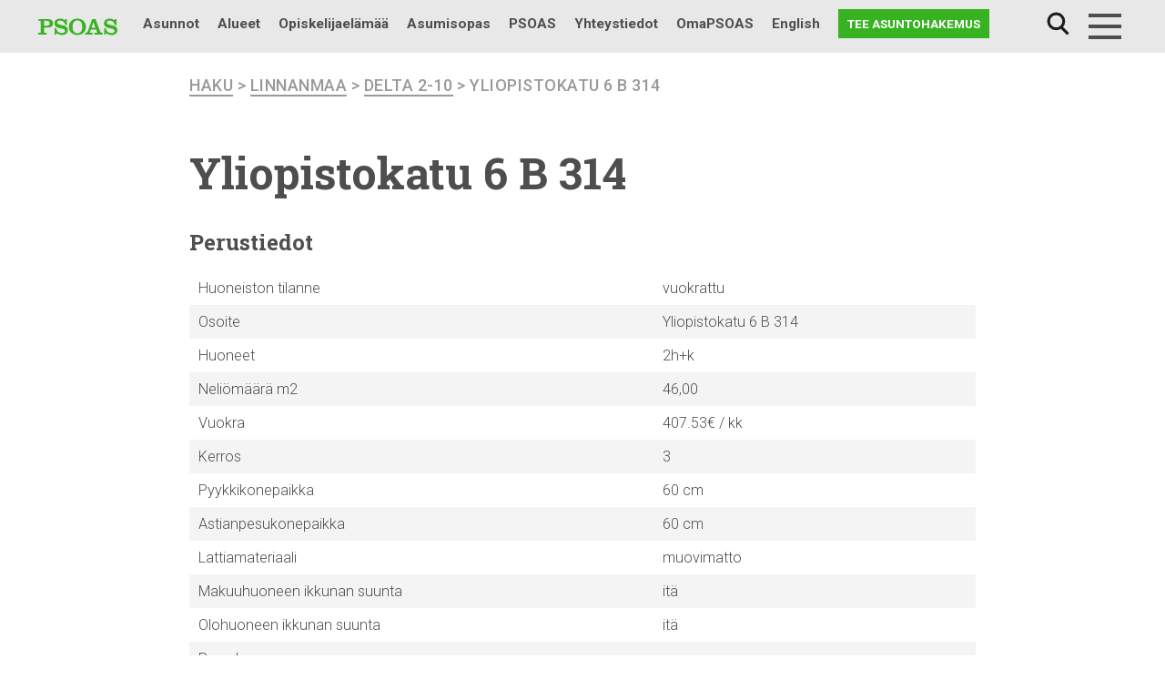

--- FILE ---
content_type: text/html; charset=UTF-8
request_url: https://www.psoas.fi/huoneisto/yliopistokatu-6-b-314/
body_size: 11626
content:
<!doctype html>
<html lang="fi">
<head>
	<meta charset="UTF-8">
	<meta name="viewport" content="width=device-width, initial-scale=1">
  <link rel="profile" href="http://gmpg.org/xfn/11">
	<link rel="stylesheet" href="https://stackpath.bootstrapcdn.com/bootstrap/4.2.1/css/bootstrap.min.css" integrity="sha384-GJzZqFGwb1QTTN6wy59ffF1BuGJpLSa9DkKMp0DgiMDm4iYMj70gZWKYbI706tWS" crossorigin="anonymous">
	<!-- Google Tag Manager -->
	<script>(function(w,d,s,l,i){w[l]=w[l]||[];w[l].push({'gtm.start':
	new Date().getTime(),event:'gtm.js'});var f=d.getElementsByTagName(s)[0],
	j=d.createElement(s),dl=l!='dataLayer'?'&l='+l:'';j.async=true;j.src=
	'https://www.googletagmanager.com/gtm.js?id='+i+dl;f.parentNode.insertBefore(j,f);
	})(window,document,'script','dataLayer','GTM-N8SD2RT');</script>
	<!-- End Google Tag Manager -->
	<!-- Facebook Pixel Code -->
	<script>
	  !function(f,b,e,v,n,t,s)
	  {if(f.fbq)return;n=f.fbq=function(){n.callMethod?
	  n.callMethod.apply(n,arguments):n.queue.push(arguments)};
	  if(!f._fbq)f._fbq=n;n.push=n;n.loaded=!0;n.version='2.0';
	  n.queue=[];t=b.createElement(e);t.async=!0;
	  t.src=v;s=b.getElementsByTagName(e)[0];
	  s.parentNode.insertBefore(t,s)}(window, document,'script',
	  'https://connect.facebook.net/en_US/fbevents.js');
	  fbq('init', '858505798173327');
	  fbq('track', 'PageView');
	</script>
	<noscript>
	  <img height="1" width="1" style="display:none"
	       src="https://www.facebook.com/tr?id=858505798173327&ev=PageView&noscript=1"/>
	</noscript>
	<!-- End Facebook Pixel Code -->
  <title>Yliopistokatu 6 B 314 | PSOAS</title>
<link rel="alternate" href="https://www.psoas.fi/huoneisto/yliopistokatu-6-b-314/" hreflang="fi" />
<link rel="alternate" href="https://www.psoas.fi/en/apartment/yliopistokatu-6-b-314/" hreflang="en" />

<!-- The SEO Framework tehnyt Sybre Waaijer -->
<meta property="og:locale" content="fi_FI" />
<meta property="og:type" content="website" />
<meta property="og:title" content="Yliopistokatu 6 B 314 | PSOAS" />
<meta property="og:url" content="https://www.psoas.fi/huoneisto/yliopistokatu-6-b-314/" />
<meta property="og:site_name" content="PSOAS" />
<meta name="twitter:card" content="summary_large_image" />
<meta name="twitter:title" content="Yliopistokatu 6 B 314 | PSOAS" />
<link rel="canonical" href="https://www.psoas.fi/huoneisto/yliopistokatu-6-b-314/" />
<script type="application/ld+json">{"@context":"https://schema.org","@type":"BreadcrumbList","itemListElement":[{"@type":"ListItem","position":1,"item":{"@id":"https://www.psoas.fi/","name":"Vuokra&#x2d;asunnot Oulu | PSOAS"}},{"@type":"ListItem","position":2,"item":{"@id":"https://www.psoas.fi/huoneisto/yliopistokatu-6-b-314/","name":"Yliopistokatu 6 B 314"}}]}</script>
<!-- / The SEO Framework tehnyt Sybre Waaijer | 2.50ms meta | 0.36ms boot -->

<link rel='dns-prefetch' href='//maps.googleapis.com' />
<link rel='dns-prefetch' href='//fonts.googleapis.com' />
<link rel="alternate" type="application/rss+xml" title="PSOAS &raquo; syöte" href="https://www.psoas.fi/feed/" />
<link rel="alternate" type="application/rss+xml" title="PSOAS &raquo; kommenttien syöte" href="https://www.psoas.fi/comments/feed/" />
<link rel='stylesheet' id='wp-block-library-css'  href='https://www.psoas.fi/wp-includes/css/dist/block-library/style.min.css?ver=6.0.11' type='text/css' media='all' />
<style id='wp-block-library-theme-inline-css' type='text/css'>
.wp-block-audio figcaption{color:#555;font-size:13px;text-align:center}.is-dark-theme .wp-block-audio figcaption{color:hsla(0,0%,100%,.65)}.wp-block-code{border:1px solid #ccc;border-radius:4px;font-family:Menlo,Consolas,monaco,monospace;padding:.8em 1em}.wp-block-embed figcaption{color:#555;font-size:13px;text-align:center}.is-dark-theme .wp-block-embed figcaption{color:hsla(0,0%,100%,.65)}.blocks-gallery-caption{color:#555;font-size:13px;text-align:center}.is-dark-theme .blocks-gallery-caption{color:hsla(0,0%,100%,.65)}.wp-block-image figcaption{color:#555;font-size:13px;text-align:center}.is-dark-theme .wp-block-image figcaption{color:hsla(0,0%,100%,.65)}.wp-block-pullquote{border-top:4px solid;border-bottom:4px solid;margin-bottom:1.75em;color:currentColor}.wp-block-pullquote__citation,.wp-block-pullquote cite,.wp-block-pullquote footer{color:currentColor;text-transform:uppercase;font-size:.8125em;font-style:normal}.wp-block-quote{border-left:.25em solid;margin:0 0 1.75em;padding-left:1em}.wp-block-quote cite,.wp-block-quote footer{color:currentColor;font-size:.8125em;position:relative;font-style:normal}.wp-block-quote.has-text-align-right{border-left:none;border-right:.25em solid;padding-left:0;padding-right:1em}.wp-block-quote.has-text-align-center{border:none;padding-left:0}.wp-block-quote.is-large,.wp-block-quote.is-style-large,.wp-block-quote.is-style-plain{border:none}.wp-block-search .wp-block-search__label{font-weight:700}:where(.wp-block-group.has-background){padding:1.25em 2.375em}.wp-block-separator.has-css-opacity{opacity:.4}.wp-block-separator{border:none;border-bottom:2px solid;margin-left:auto;margin-right:auto}.wp-block-separator.has-alpha-channel-opacity{opacity:1}.wp-block-separator:not(.is-style-wide):not(.is-style-dots){width:100px}.wp-block-separator.has-background:not(.is-style-dots){border-bottom:none;height:1px}.wp-block-separator.has-background:not(.is-style-wide):not(.is-style-dots){height:2px}.wp-block-table thead{border-bottom:3px solid}.wp-block-table tfoot{border-top:3px solid}.wp-block-table td,.wp-block-table th{padding:.5em;border:1px solid;word-break:normal}.wp-block-table figcaption{color:#555;font-size:13px;text-align:center}.is-dark-theme .wp-block-table figcaption{color:hsla(0,0%,100%,.65)}.wp-block-video figcaption{color:#555;font-size:13px;text-align:center}.is-dark-theme .wp-block-video figcaption{color:hsla(0,0%,100%,.65)}.wp-block-template-part.has-background{padding:1.25em 2.375em;margin-top:0;margin-bottom:0}
</style>
<style id='global-styles-inline-css' type='text/css'>
body{--wp--preset--color--black: #000000;--wp--preset--color--cyan-bluish-gray: #abb8c3;--wp--preset--color--white: #ffffff;--wp--preset--color--pale-pink: #f78da7;--wp--preset--color--vivid-red: #cf2e2e;--wp--preset--color--luminous-vivid-orange: #ff6900;--wp--preset--color--luminous-vivid-amber: #fcb900;--wp--preset--color--light-green-cyan: #7bdcb5;--wp--preset--color--vivid-green-cyan: #00d084;--wp--preset--color--pale-cyan-blue: #8ed1fc;--wp--preset--color--vivid-cyan-blue: #0693e3;--wp--preset--color--vivid-purple: #9b51e0;--wp--preset--gradient--vivid-cyan-blue-to-vivid-purple: linear-gradient(135deg,rgba(6,147,227,1) 0%,rgb(155,81,224) 100%);--wp--preset--gradient--light-green-cyan-to-vivid-green-cyan: linear-gradient(135deg,rgb(122,220,180) 0%,rgb(0,208,130) 100%);--wp--preset--gradient--luminous-vivid-amber-to-luminous-vivid-orange: linear-gradient(135deg,rgba(252,185,0,1) 0%,rgba(255,105,0,1) 100%);--wp--preset--gradient--luminous-vivid-orange-to-vivid-red: linear-gradient(135deg,rgba(255,105,0,1) 0%,rgb(207,46,46) 100%);--wp--preset--gradient--very-light-gray-to-cyan-bluish-gray: linear-gradient(135deg,rgb(238,238,238) 0%,rgb(169,184,195) 100%);--wp--preset--gradient--cool-to-warm-spectrum: linear-gradient(135deg,rgb(74,234,220) 0%,rgb(151,120,209) 20%,rgb(207,42,186) 40%,rgb(238,44,130) 60%,rgb(251,105,98) 80%,rgb(254,248,76) 100%);--wp--preset--gradient--blush-light-purple: linear-gradient(135deg,rgb(255,206,236) 0%,rgb(152,150,240) 100%);--wp--preset--gradient--blush-bordeaux: linear-gradient(135deg,rgb(254,205,165) 0%,rgb(254,45,45) 50%,rgb(107,0,62) 100%);--wp--preset--gradient--luminous-dusk: linear-gradient(135deg,rgb(255,203,112) 0%,rgb(199,81,192) 50%,rgb(65,88,208) 100%);--wp--preset--gradient--pale-ocean: linear-gradient(135deg,rgb(255,245,203) 0%,rgb(182,227,212) 50%,rgb(51,167,181) 100%);--wp--preset--gradient--electric-grass: linear-gradient(135deg,rgb(202,248,128) 0%,rgb(113,206,126) 100%);--wp--preset--gradient--midnight: linear-gradient(135deg,rgb(2,3,129) 0%,rgb(40,116,252) 100%);--wp--preset--duotone--dark-grayscale: url('#wp-duotone-dark-grayscale');--wp--preset--duotone--grayscale: url('#wp-duotone-grayscale');--wp--preset--duotone--purple-yellow: url('#wp-duotone-purple-yellow');--wp--preset--duotone--blue-red: url('#wp-duotone-blue-red');--wp--preset--duotone--midnight: url('#wp-duotone-midnight');--wp--preset--duotone--magenta-yellow: url('#wp-duotone-magenta-yellow');--wp--preset--duotone--purple-green: url('#wp-duotone-purple-green');--wp--preset--duotone--blue-orange: url('#wp-duotone-blue-orange');--wp--preset--font-size--small: 13px;--wp--preset--font-size--medium: 20px;--wp--preset--font-size--large: 36px;--wp--preset--font-size--x-large: 42px;--wp--preset--font-size--normal: 16px;}.has-black-color{color: var(--wp--preset--color--black) !important;}.has-cyan-bluish-gray-color{color: var(--wp--preset--color--cyan-bluish-gray) !important;}.has-white-color{color: var(--wp--preset--color--white) !important;}.has-pale-pink-color{color: var(--wp--preset--color--pale-pink) !important;}.has-vivid-red-color{color: var(--wp--preset--color--vivid-red) !important;}.has-luminous-vivid-orange-color{color: var(--wp--preset--color--luminous-vivid-orange) !important;}.has-luminous-vivid-amber-color{color: var(--wp--preset--color--luminous-vivid-amber) !important;}.has-light-green-cyan-color{color: var(--wp--preset--color--light-green-cyan) !important;}.has-vivid-green-cyan-color{color: var(--wp--preset--color--vivid-green-cyan) !important;}.has-pale-cyan-blue-color{color: var(--wp--preset--color--pale-cyan-blue) !important;}.has-vivid-cyan-blue-color{color: var(--wp--preset--color--vivid-cyan-blue) !important;}.has-vivid-purple-color{color: var(--wp--preset--color--vivid-purple) !important;}.has-black-background-color{background-color: var(--wp--preset--color--black) !important;}.has-cyan-bluish-gray-background-color{background-color: var(--wp--preset--color--cyan-bluish-gray) !important;}.has-white-background-color{background-color: var(--wp--preset--color--white) !important;}.has-pale-pink-background-color{background-color: var(--wp--preset--color--pale-pink) !important;}.has-vivid-red-background-color{background-color: var(--wp--preset--color--vivid-red) !important;}.has-luminous-vivid-orange-background-color{background-color: var(--wp--preset--color--luminous-vivid-orange) !important;}.has-luminous-vivid-amber-background-color{background-color: var(--wp--preset--color--luminous-vivid-amber) !important;}.has-light-green-cyan-background-color{background-color: var(--wp--preset--color--light-green-cyan) !important;}.has-vivid-green-cyan-background-color{background-color: var(--wp--preset--color--vivid-green-cyan) !important;}.has-pale-cyan-blue-background-color{background-color: var(--wp--preset--color--pale-cyan-blue) !important;}.has-vivid-cyan-blue-background-color{background-color: var(--wp--preset--color--vivid-cyan-blue) !important;}.has-vivid-purple-background-color{background-color: var(--wp--preset--color--vivid-purple) !important;}.has-black-border-color{border-color: var(--wp--preset--color--black) !important;}.has-cyan-bluish-gray-border-color{border-color: var(--wp--preset--color--cyan-bluish-gray) !important;}.has-white-border-color{border-color: var(--wp--preset--color--white) !important;}.has-pale-pink-border-color{border-color: var(--wp--preset--color--pale-pink) !important;}.has-vivid-red-border-color{border-color: var(--wp--preset--color--vivid-red) !important;}.has-luminous-vivid-orange-border-color{border-color: var(--wp--preset--color--luminous-vivid-orange) !important;}.has-luminous-vivid-amber-border-color{border-color: var(--wp--preset--color--luminous-vivid-amber) !important;}.has-light-green-cyan-border-color{border-color: var(--wp--preset--color--light-green-cyan) !important;}.has-vivid-green-cyan-border-color{border-color: var(--wp--preset--color--vivid-green-cyan) !important;}.has-pale-cyan-blue-border-color{border-color: var(--wp--preset--color--pale-cyan-blue) !important;}.has-vivid-cyan-blue-border-color{border-color: var(--wp--preset--color--vivid-cyan-blue) !important;}.has-vivid-purple-border-color{border-color: var(--wp--preset--color--vivid-purple) !important;}.has-vivid-cyan-blue-to-vivid-purple-gradient-background{background: var(--wp--preset--gradient--vivid-cyan-blue-to-vivid-purple) !important;}.has-light-green-cyan-to-vivid-green-cyan-gradient-background{background: var(--wp--preset--gradient--light-green-cyan-to-vivid-green-cyan) !important;}.has-luminous-vivid-amber-to-luminous-vivid-orange-gradient-background{background: var(--wp--preset--gradient--luminous-vivid-amber-to-luminous-vivid-orange) !important;}.has-luminous-vivid-orange-to-vivid-red-gradient-background{background: var(--wp--preset--gradient--luminous-vivid-orange-to-vivid-red) !important;}.has-very-light-gray-to-cyan-bluish-gray-gradient-background{background: var(--wp--preset--gradient--very-light-gray-to-cyan-bluish-gray) !important;}.has-cool-to-warm-spectrum-gradient-background{background: var(--wp--preset--gradient--cool-to-warm-spectrum) !important;}.has-blush-light-purple-gradient-background{background: var(--wp--preset--gradient--blush-light-purple) !important;}.has-blush-bordeaux-gradient-background{background: var(--wp--preset--gradient--blush-bordeaux) !important;}.has-luminous-dusk-gradient-background{background: var(--wp--preset--gradient--luminous-dusk) !important;}.has-pale-ocean-gradient-background{background: var(--wp--preset--gradient--pale-ocean) !important;}.has-electric-grass-gradient-background{background: var(--wp--preset--gradient--electric-grass) !important;}.has-midnight-gradient-background{background: var(--wp--preset--gradient--midnight) !important;}.has-small-font-size{font-size: var(--wp--preset--font-size--small) !important;}.has-medium-font-size{font-size: var(--wp--preset--font-size--medium) !important;}.has-large-font-size{font-size: var(--wp--preset--font-size--large) !important;}.has-x-large-font-size{font-size: var(--wp--preset--font-size--x-large) !important;}
</style>
<link rel='stylesheet' id='pb-accordion-blocks-style-css'  href='https://www.psoas.fi/wp-content/plugins/accordion-blocks/build/index.css?ver=1.5.0' type='text/css' media='all' />
<link rel='stylesheet' id='recycling-points-style-css'  href='https://www.psoas.fi/wp-content/plugins/psoas-recycling-scoreboard/assets/css/psoas-recycling-scoreboard.css?ver=1.0.0' type='text/css' media='all' />
<link rel='stylesheet' id='testimonial-styles-css'  href='https://www.psoas.fi/wp-content/plugins/psoas-testimonials/testimonial-styles.css?ver=6.0.11' type='text/css' media='all' />
<link rel='stylesheet' id='responsive-lightbox-nivo_lightbox-css-css'  href='https://www.psoas.fi/wp-content/plugins/responsive-lightbox-lite/assets/nivo-lightbox/nivo-lightbox.css?ver=6.0.11' type='text/css' media='all' />
<link rel='stylesheet' id='responsive-lightbox-nivo_lightbox-css-d-css'  href='https://www.psoas.fi/wp-content/plugins/responsive-lightbox-lite/assets/nivo-lightbox/themes/default/default.css?ver=6.0.11' type='text/css' media='all' />
<link rel='stylesheet' id='vuokraovi-xml-css'  href='https://www.psoas.fi/wp-content/plugins/vuokraovi-xml/public/css/vuokraovi-xml-public.css?ver=1.0.0' type='text/css' media='all' />
<link rel='stylesheet' id='wp-polls-css'  href='https://www.psoas.fi/wp-content/plugins/wp-polls/polls-css.css?ver=2.77.0' type='text/css' media='all' />
<style id='wp-polls-inline-css' type='text/css'>
.wp-polls .pollbar {
	margin: 1px;
	font-size: 6px;
	line-height: 8px;
	height: 8px;
	background-image: url('https://www.psoas.fi/wp-content/plugins/wp-polls/images/default/pollbg.gif');
	border: 1px solid #c8c8c8;
}

</style>
<link rel='stylesheet' id='wpex-font-awesome-5-css'  href='https://www.psoas.fi/wp-content/plugins/wp-timelines/css/font-awesome-5/css/all.min.css?ver=6.0.11' type='text/css' media='all' />
<link rel='stylesheet' id='wpex-font-awesome-shims-css'  href='https://www.psoas.fi/wp-content/plugins/wp-timelines/css/font-awesome-5/css/v4-shims.min.css?ver=6.0.11' type='text/css' media='all' />
<link rel='stylesheet' id='wpex-google-fonts-css'  href='//fonts.googleapis.com/css?family=Source+Sans+Pro&#038;ver=1.0.0' type='text/css' media='all' />
<link rel='stylesheet' id='wpex-ex_s_lick-css'  href='https://www.psoas.fi/wp-content/plugins/wp-timelines/js/ex_s_lick/ex_s_lick.css?ver=6.0.11' type='text/css' media='all' />
<link rel='stylesheet' id='wpex-ex_s_lick-theme-css'  href='https://www.psoas.fi/wp-content/plugins/wp-timelines/js/ex_s_lick/ex_s_lick-theme.css?ver=6.0.11' type='text/css' media='all' />
<link rel='stylesheet' id='wpex-timeline-animate-css'  href='https://www.psoas.fi/wp-content/plugins/wp-timelines/css/animate.css?ver=6.0.11' type='text/css' media='all' />
<link rel='stylesheet' id='wpex-timeline-css-css'  href='https://www.psoas.fi/wp-content/plugins/wp-timelines/css/style.css?ver=6.0.11' type='text/css' media='all' />
<link rel='stylesheet' id='wpex-timeline-sidebyside-css'  href='https://www.psoas.fi/wp-content/plugins/wp-timelines/css/style-sidebyside.css?ver=6.0.11' type='text/css' media='all' />
<link rel='stylesheet' id='wpex-horiz-css-css'  href='https://www.psoas.fi/wp-content/plugins/wp-timelines/css/horiz-style.css?ver=3.2' type='text/css' media='all' />
<link rel='stylesheet' id='wpex-timeline-dark-css-css'  href='https://www.psoas.fi/wp-content/plugins/wp-timelines/css/dark.css?ver=6.0.11' type='text/css' media='all' />
<style id='wpex-timeline-dark-css-inline-css' type='text/css'>
	.wpextl-loadicon,
    .wpextl-loadicon::before,
	.wpextl-loadicon::after{ border-left-color:#0db14b}
    .wpex-filter > .fa,
    .wpex-endlabel.wpex-loadmore span, .wpex-tltitle.wpex-loadmore span, .wpex-loadmore .loadmore-timeline,
    .wpex-timeline-list.show-icon .wpex-timeline > li:after, .wpex-timeline-list.show-icon .wpex-timeline > li:first-child:before,
    .wpex-timeline-list.show-icon .wpex-timeline.style-center > li .wpex-content-left .wpex-leftdate,
    .wpex-timeline-list.show-icon li .wpex-timeline-icon .fa,
    .wpex .timeline-details .wptl-readmore > a:hover,
    .wpex-spinner > div,
    .wpex.horizontal-timeline .ex_s_lick-prev:hover, .wpex.horizontal-timeline .ex_s_lick-next:hover,
    .wpex.horizontal-timeline .horizontal-content .ex_s_lick-next:hover,
    .wpex.horizontal-timeline .horizontal-content .ex_s_lick-prev:hover,
    .wpex.horizontal-timeline .horizontal-nav li.ex_s_lick-current span.tl-point:before,
    .wpex.horizontal-timeline.tl-hozsteps .horizontal-nav li.ex_s_lick-current span.tl-point i,
    .timeline-navigation a.btn,
    .timeline-navigation div > a,
    .wpex.horizontal-timeline.ex-multi-item .horizontal-nav li .wpex_point:before,
    .wpex.horizontal-timeline.ex-multi-item .horizontal-nav li.ex_s_lick-current .wpex_point:before,
    .wpex.wpex-horizontal-3.ex-multi-item .horizontal-nav  h2 a,
    .wpex-timeline-list:not(.show-icon) .wptl-feature-name span,
    .wpex.horizontal-timeline.ex-multi-item:not(.wpex-horizontal-4) .horizontal-nav li span.wpex_point,
    .wpex.horizontal-timeline.ex-multi-item:not(.wpex-horizontal-4) .horizontal-nav li span.wpex_point,
    .show-wide_img .wpex-timeline > li .wpex-timeline-time span.tll-date,
    .wpex-timeline-list.show-bg.left-tl li .wpex-timeline-label .wpex-content-left .wpex-leftdate,
    .wpex-timeline-list.show-simple:not(.show-simple-bod) ul li .wpex-timeline-time .tll-date,
    .show-box-color .tlb-time,
    .sidebyside-tl.show-classic span.tll-date,
    .wptl-back-to-list a,
    .wpex-timeline > li .wpex-timeline-icon .fa{ background:#0db14b}
    .wpex-timeline-list.show-icon li .wpex-timeline-icon .fa:before,
    .wpex-filter span.active,
    .wpex-timeline-list.show-simple.show-simple-bod ul li .wpex-timeline-time .tll-date,
    .wpex-timeline-list.show-simple .wptl-readmore-center a,
    .wpex.horizontal-timeline .ex_s_lick-prev, .wpex.horizontal-timeline .ex_s_lick-next,
    .wpex.horizontal-timeline.tl-hozsteps .horizontal-nav li.prev_item:not(.ex_s_lick-current) span.tl-point i,
    .wpex.horizontal-timeline.ex-multi-item .horizontal-nav li span.wpex_point i,
    .wpex-timeline-list.show-clean .wpex-timeline > li .wpex-timeline-label h2,
    .wpex-timeline-list.show-simple li .wpex-timeline-icon .fa:not(.no-icon):before,
    .wpex.horizontal-timeline .extl-hoz-sbs .horizontal-nav li span.tl-point i,
    .show-wide_img.left-tl .wpex-timeline > li .wpex-timeline-icon .fa:not(.no-icon):not(.icon-img):before,
    .wpex-timeline > li .wpex-timeline-time span:last-child{ color:#0db14b}
    .wpex .timeline-details .wptl-readmore > a,
    .wpex.horizontal-timeline .ex_s_lick-prev:hover, .wpex.horizontal-timeline .ex_s_lick-next:hover,
    .wpex.horizontal-timeline .horizontal-content .ex_s_lick-next:hover,
    .wpex.horizontal-timeline .horizontal-content .ex_s_lick-prev:hover,
    .wpex.horizontal-timeline .horizontal-nav li.ex_s_lick-current span.tl-point:before,
    .wpex.horizontal-timeline .ex_s_lick-prev, .wpex.horizontal-timeline .ex_s_lick-next,
    .wpex.horizontal-timeline .timeline-pos-select,
    .wpex.horizontal-timeline .horizontal-nav li.prev_item span.tl-point:before,
    .wpex.horizontal-timeline.tl-hozsteps .horizontal-nav li.ex_s_lick-current span.tl-point i,
    .wpex.horizontal-timeline.tl-hozsteps .timeline-hr, .wpex.horizontal-timeline.tl-hozsteps .timeline-pos-select,
    .wpex.horizontal-timeline.tl-hozsteps .horizontal-nav li.prev_item span.tl-point i,
    .wpex-timeline-list.left-tl.show-icon .wptl-feature-name,
    .wpex-timeline-list.show-icon .wptl-feature-name span,
    .wpex.horizontal-timeline.ex-multi-item .horizontal-nav li span.wpex_point i,
    .wpex.horizontal-timeline.ex-multi-item.wpex-horizontal-4 .wpextt_templates .wptl-readmore a,
    .wpex-timeline-list.show-box-color .style-center > li:nth-child(odd) .wpex-timeline-label,
	.wpex-timeline-list.show-box-color .style-center > li .wpex-timeline-label,
	.wpex-timeline-list.show-box-color .style-center > li:nth-child(odd) .wpex-timeline-icon .fa:after,
    .extl-lb .gslide-description.description-right h3.lb-title:after,
    .wpex.horizontal-timeline.ex-multi-item .extl-hoz-sbs.style-7 .extl-sbd-details,
	.wpex-timeline-list.show-box-color li .wpex-timeline-icon i:after,
    .wpex.horizontal-timeline .extl-hoz-sbs .horizontal-nav li span.tl-point i,
    .wpex.wpex-horizontal-3.ex-multi-item .horizontal-nav .wpextt_templates .wptl-readmore a{border-color: #0db14b;}
    .wpex-timeline > li .wpex-timeline-label:before,
    .show-wide_img .wpex-timeline > li .wpex-timeline-time span.tll-date:before, 
    .wpex-timeline > li .wpex-timeline-label:before,
    .wpex-timeline-list.show-wide_img.left-tl .wpex-timeline > li .wpex-timeline-time span.tll-date:before,
    .wpex-timeline-list.show-icon.show-bg .wpex-timeline > li .wpex-timeline-label:after,
    .wpex-timeline-list.show-icon .wpex-timeline.style-center > li .wpex-timeline-label:after
    {border-right-color: #0db14b;}
    .wpex-filter span,
    .wpex-timeline > li .wpex-timeline-label{border-left-color: #0db14b;}
    .wpex-timeline-list.show-wide_img .wpex-timeline > li .timeline-details,
    .wpex.horizontal-timeline.ex-multi-item:not(.wpex-horizontal-4) .horizontal-nav li span.wpex_point:after{border-top-color: #0db14b;}
    .wpex.wpex-horizontal-3.ex-multi-item .wpex-timeline-label .timeline-details:after{border-bottom-color: #0db14b;}
    @media (min-width: 768px){
        .wpex-timeline.style-center > li:nth-child(odd) .wpex-timeline-label{border-right-color: #0db14b;}
        .show-wide_img .wpex-timeline > li:nth-child(even) .wpex-timeline-time span.tll-date:before,
        .wpex-timeline.style-center > li:nth-child(odd) .wpex-timeline-label:before,
        .wpex-timeline-list.show-icon .style-center > li:nth-child(odd) .wpex-timeline-label:after{border-left-color: #0db14b;}
    }
	.tlct-shortdes h2 a {
	pointer-events: none;
}
</style>
<link rel='stylesheet' id='search-filter-plugin-styles-css'  href='https://www.psoas.fi/wp-content/plugins/search-filter-pro/public/assets/css/search-filter.min.css?ver=2.5.1' type='text/css' media='all' />
<link rel='stylesheet' id='styles-css'  href='https://www.psoas.fi/wp-content/themes/psoas18/css/global.css?ver=1759299762' type='text/css' media='all' />
<script type='text/javascript' src='https://www.psoas.fi/wp-includes/js/jquery/jquery.min.js?ver=3.6.0' id='jquery-core-js'></script>
<script type='text/javascript' src='https://www.psoas.fi/wp-includes/js/jquery/jquery-migrate.min.js?ver=3.3.2' id='jquery-migrate-js'></script>
<script type='text/javascript' src='https://www.psoas.fi/wp-content/plugins/responsive-lightbox-lite/assets/nivo-lightbox/nivo-lightbox.min.js?ver=6.0.11' id='responsive-lightbox-nivo_lightbox-js'></script>
<script type='text/javascript' id='responsive-lightbox-lite-script-js-extra'>
/* <![CDATA[ */
var rllArgs = {"script":"nivo_lightbox","selector":"lightbox","custom_events":""};
/* ]]> */
</script>
<script type='text/javascript' src='https://www.psoas.fi/wp-content/plugins/responsive-lightbox-lite/assets/inc/script.js?ver=6.0.11' id='responsive-lightbox-lite-script-js'></script>
<script type='text/javascript' src='https://www.psoas.fi/wp-content/plugins/vuokraovi-xml/public/js/vuokraovi-xml-public.js?ver=1.0.0' id='vuokraovi-xml-js'></script>
<script type='text/javascript' id='search-filter-plugin-build-js-extra'>
/* <![CDATA[ */
var SF_LDATA = {"ajax_url":"https:\/\/www.psoas.fi\/wp-admin\/admin-ajax.php","home_url":"https:\/\/www.psoas.fi\/"};
/* ]]> */
</script>
<script type='text/javascript' src='https://www.psoas.fi/wp-content/plugins/search-filter-pro/public/assets/js/search-filter-build.min.js?ver=2.5.1' id='search-filter-plugin-build-js'></script>
<script type='text/javascript' src='https://www.psoas.fi/wp-content/plugins/search-filter-pro/public/assets/js/chosen.jquery.min.js?ver=2.5.1' id='search-filter-plugin-chosen-js'></script>
<script type='text/javascript' src='https://www.psoas.fi/wp-content/themes/psoas18/js/psoas_megamenu.js?ver=6.0.11' id='psoas_megamenu-js'></script>
<script type='text/javascript' id='psoas_huoneistohaku-js-extra'>
/* <![CDATA[ */
var psoas_huoneistohaku_settings = {"ajax_url":"https:\/\/www.psoas.fi\/wp-admin\/admin-ajax.php"};
/* ]]> */
</script>
<script type='text/javascript' src='https://www.psoas.fi/wp-content/themes/psoas18/js/psoas_huoneistohaku.js?ver=6.0.11' id='psoas_huoneistohaku-js'></script>
<link rel="https://api.w.org/" href="https://www.psoas.fi/wp-json/" /><link rel="EditURI" type="application/rsd+xml" title="RSD" href="https://www.psoas.fi/xmlrpc.php?rsd" />
<link rel="wlwmanifest" type="application/wlwmanifest+xml" href="https://www.psoas.fi/wp-includes/wlwmanifest.xml" /> 
<link rel="alternate" type="application/json+oembed" href="https://www.psoas.fi/wp-json/oembed/1.0/embed?url=https%3A%2F%2Fwww.psoas.fi%2Fhuoneisto%2Fyliopistokatu-6-b-314%2F" />
<link rel="alternate" type="text/xml+oembed" href="https://www.psoas.fi/wp-json/oembed/1.0/embed?url=https%3A%2F%2Fwww.psoas.fi%2Fhuoneisto%2Fyliopistokatu-6-b-314%2F&#038;format=xml" />
	<style>
	fi, en {
		display:none;
		margin:0;
		padding:0;
		border:0; 
	}
	html[lang="fi"] fi {
		display: inline;
	}
	html[lang="en-GB"] en,
	html[lang="en-US"] en,
	html[lang="en"] en {
		display: inline;
	}
	</style>
	<script>
	( function( $ ) {
		$(function() {
			var lang = '';
			$("fi, en").each(function(){
				lang = this['nodeName'].toLowerCase();
				$(this).attr("lang", lang);
			});

			var optioncontent, newstr, content;
			var locale = typeof langjs !== 'undefined' ? langjs['pll_locale'] : 'fi';
			
			var regex = new RegExp('\<' + locale +'.*?>(.*?)<\/'+ locale +'>+');
			$("select option").each(function(){
				optioncontent = $(this).text();
				newstr = optioncontent.match(regex);
				if (newstr === null){return};
				content = newstr[0].replace(/<\/?[^>]+(>|$)/g, "");
				$(this).text(content);
			});
		});
	})( jQuery );
	</script>
	<link rel="icon" href="https://www.psoas.fi/wp-content/uploads/2019/01/cropped-psoas-favicon-150x150.png" sizes="32x32" />
<link rel="icon" href="https://www.psoas.fi/wp-content/uploads/2019/01/cropped-psoas-favicon-300x300.png" sizes="192x192" />
<link rel="apple-touch-icon" href="https://www.psoas.fi/wp-content/uploads/2019/01/cropped-psoas-favicon-300x300.png" />
<meta name="msapplication-TileImage" content="https://www.psoas.fi/wp-content/uploads/2019/01/cropped-psoas-favicon-300x300.png" />
		<style type="text/css" id="wp-custom-css">
			body.page-id-47296, body.page-id-58260 {
	background-color: #f2f2f2;
}

body.page-id-47296 .page-content, body.page-id-58260 .page-content {
	max-width: 1000px !important;
}
.wpex-timeline-label {
	border: 0 !important;
	box-shadow: none !important;
}
.timeline-details .img-left {
	width: 100% !important;
	margin-bottom: 20px !important;
}
.tlday {
	float: none !important;
	font-size: 50px !important;
	font-family: "Roboto Slab", serif !important;
}
.wpex-leftdate div {
	display: none !important;
}
.wpex-leftdate {
	text-align: center !important;
}


.wpex-timeline-list.show-icon .wpex-timeline > li:after, .wpex-timeline-list.show-icon .wpex-timeline > li:first-child:before {
	background-color: #0DB14B !important;
}
.tlct-shortdes h2 a {
	font-family: "Roboto Slab", serif !important;
    font-size: 1.5rem !important;
	text-transform: none;
	font-weight: bold !important;
	color: #0DB14B !important;
}
.tlct-shortdes p {
	font-family: "Roboto", sans-serif !important;
	margin-bottom: 10px !important;
}
@media (min-width:782px) {
.wp-block-columns {
flex-wrap: wrap!important;
}
}

.page-id-4000 h1.entry-title {
  display: none !important;
}

.page-id-10706 h1.entry-title {
  display: none !important;
}

/* Vastuullisuus */

body.page-template-page-vastuullisuus .page-header {
	 display: none;
}
 body.page-template-page-vastuullisuus.page-child .banner {
	 height: auto;
}
 body.page-template-page-vastuullisuus .banner {
	 height: 100vh;
}
 @media (max-width: 991px) {
	 body.page-template-page-vastuullisuus .banner {
		 height: auto;
	}
}
 body.page-template-page-vastuullisuus .banner__image {
	 height: 100%;
	 padding: 150px 0 100px 0;
}
 body.page-template-page-vastuullisuus .banner__image.has-content::before {
	 background: none;
}
 body.page-template-page-vastuullisuus .banner__otsikko {
	 text-align: center;
	 max-width: 940px;
}
 body.page-template-page-vastuullisuus .banner__otsikko__yla {
	 font-size: 3rem;
	 margin-bottom: 2rem;
}
 body.page-template-page-vastuullisuus .banner__otsikko__ala {
	 font-size: 1rem;
	 font-family: 'Roboto', sans-serif;
}
 body.page-template-page-vastuullisuus .banner__ankkurit {
	 display: flex;
	 gap: 1rem;
	 margin-top: 2rem;
	 justify-content: center;
	 flex-wrap: wrap;
}
 body.page-template-page-vastuullisuus .banner__ankkurit a {
	 background: 0 0;
	 border-radius: 0;
	 padding: 8px 15px 6px;
	 border: solid 1px currentColor;
	 text-transform: uppercase;
	 font-weight: 400;
	 font-size: 1rem;
	 letter-spacing: 0.5px;
	 text-wrap: nowrap;
	 width: auto;
}
 body.page-template-page-vastuullisuus hr.wp-block-separator {
	 width: 100% !important;
	 height: 2px;
	 background: #0db14b;
	 margin: 5rem 0 !important;
}
 body.page-template-page-vastuullisuus .page-content {
	 max-width: 940px;
}
 body.page-template-page-vastuullisuus h2 {
	 margin: 0 0 1.5rem 0;
	 font-size: 2.25rem;
	 color: #0db14b;
	 scroll-margin-top: 5rem;
}
 body.page-template-page-vastuullisuus h4 {
	 margin: 0 0 1.5rem 0;
	 font-size: 1rem;
	 text-transform: uppercase;
	 letter-spacing: 0.05em;
	 font-weight: 900;
	 scroll-margin-top: 5rem;
}
 body.page-template-page-vastuullisuus p {
	 line-height: 1.5;
}
 body.page-template-page-vastuullisuus .has-medium-font-size {
	 font-size: 1.5rem;
	 font-family: 'Roboto', sans-serif;
	 line-height: 1.5;
}
 
		</style>
			<script src="https://www.psoas.fi/wp-content/themes/psoas18/js/jquery.matchHeight-min.js"></script>
	<link rel="stylesheet" href="https://www.psoas.fi/wp-content/themes/psoas18/css/styles.css" />
	<!-- Google tag (gtag.js) -->
	<script async src="https://www.googletagmanager.com/gtag/js?id=G-5R0V07B0RE"></script>
	<script>
		window.dataLayer = window.dataLayer || [];
		function gtag(){dataLayer.push(arguments);}
		gtag('js', new Date());

		gtag('config', 'G-5R0V07B0RE');
	</script>
</head>
<body class="huoneisto-template-default single single-huoneisto postid-6948 single-format-standard wp-custom-logo wp-embed-responsive">
	<!-- Google Tag Manager (noscript) -->
	<noscript><iframe src="https://www.googletagmanager.com/ns.html?id=GTM-N8SD2RT"
	height="0" width="0" style="display:none;visibility:hidden"></iframe></noscript>
	<!-- End Google Tag Manager (noscript) -->
<header id="site-header" class="site-header" role="banner">
	<button id="nav-toggle" style="display: none !important;"></button>
	<div class="site-header__container">
		<div id="logo">
			<a href="https://www.psoas.fi/" class="custom-logo-link" rel="home"><img src="https://www.psoas.fi/wp-content/uploads/2018/06/psoas_logo_vaaka_brand.svg" class="custom-logo" alt="PSOAS" /></a>		</div>

		<div class="menu main-navigation-wrapper" id="main-navigation-wrapper">
			<button id="megamenu-toggle-button-mobile" class="megamenu-toggle" type="button" aria-label="Menu">
				<svg xmlns="http://www.w3.org/2000/svg" viewBox="0 0 48 48" width="48" height="48"><g fill="#607d8b"><path d="M6 22h36v4H6zM6 10h36v4H6zM6 34h36v4H6z"/></g></svg>
			 	<span class="hamburger-box">
					<span class="hamburger-inner"></span>
				</span>
				<span id="nav-toggle-label" class="screen-reader-text" aria-label="Menu">Menu</span>
			</button>
			<button id="megamenu-toggle-button-desktop" class="megamenu-toggle" type="button" aria-label="Menu">
				<svg xmlns="http://www.w3.org/2000/svg" viewBox="0 0 48 48" width="48" height="48"><g fill="#607d8b"><path d="M6 22h36v4H6zM6 10h36v4H6zM6 34h36v4H6z"/></g></svg>
			 	<span class="hamburger-box">
					<span class="hamburger-inner"></span>
				</span>
				<span id="nav-toggle-label" class="screen-reader-text" aria-label="Menu">Menu</span>
			</button>

			<nav id="nav" class="nav-primary" role="navigation">
				<ul class="menu-items"><li id="menu-item-4023" class="menu-item menu-item-type-custom menu-item-object-custom menu-item-4023"><a href="/asunnot">Asunnot</a></li>
<li id="menu-item-10313" class="menu-item menu-item-type-post_type menu-item-object-page menu-item-10313"><a href="https://www.psoas.fi/alueet/">Alueet</a></li>
<li id="menu-item-58328" class="width-2 menu-item menu-item-type-post_type menu-item-object-page menu-item-has-children menu-item-58328"><a href="https://www.psoas.fi/50-vuotta-opiskelijaelamaa-oulussa/">Opiskelijaelämää</a>
<ul class="sub-menu">
	<li id="menu-item-58327" class="menu-item menu-item-type-post_type menu-item-object-page menu-item-58327"><a href="https://www.psoas.fi/50-vuotta-opiskelijaelamaa-oulussa/">Opiskelijaelämää Oulussa</a></li>
	<li id="menu-item-10314" class="menu-item menu-item-type-post_type menu-item-object-page menu-item-10314"><a href="https://www.psoas.fi/asukastoimikunnat/">Tule mukaan asukastoimikuntaan!</a></li>
	<li id="menu-item-33471" class="menu-item menu-item-type-post_type menu-item-object-page menu-item-33471"><a href="https://www.psoas.fi/asuntoporssi/">PSOAS asuntopörssi</a></li>
	<li id="menu-item-46062" class="menu-item menu-item-type-post_type menu-item-object-page menu-item-46062"><a href="https://www.psoas.fi/solutarinat/">Solutarinat</a></li>
	<li id="menu-item-88617" class="menu-item menu-item-type-post_type menu-item-object-page menu-item-88617"><a href="https://www.psoas.fi/solumate/">Solumate-ing</a></li>
</ul>
</li>
<li id="menu-item-9264" class="menu-item menu-item-type-post_type_archive menu-item-object-asumisopas menu-item-9264"><a href="https://www.psoas.fi/Housing_Guide/">Asumisopas</a></li>
<li id="menu-item-10324" class="menu-item menu-item-type-post_type menu-item-object-page menu-item-has-children menu-item-10324"><a href="https://www.psoas.fi/psoas-asukkaille/">PSOAS</a>
<ul class="sub-menu">
	<li id="menu-item-10331" class="menu-item menu-item-type-post_type menu-item-object-page menu-item-10331"><a href="https://www.psoas.fi/psoas-asukkaille/">Yleistietoa</a></li>
	<li id="menu-item-10332" class="menu-item menu-item-type-post_type menu-item-object-page menu-item-10332"><a href="https://www.psoas.fi/psoas-asukkaille/arvot/">Arvot</a></li>
	<li id="menu-item-140572" class="menu-item menu-item-type-post_type menu-item-object-page menu-item-140572"><a href="https://www.psoas.fi/vastuullisuus/">Vastuullisuus</a></li>
	<li id="menu-item-10315" class="menu-item menu-item-type-post_type menu-item-object-page menu-item-10315"><a href="https://www.psoas.fi/psoas-asukkaille/historia/">Historia</a></li>
	<li id="menu-item-15330" class="menu-item menu-item-type-post_type menu-item-object-page menu-item-15330"><a href="https://www.psoas.fi/psoas-asukkaille/lomakepankki/">Lomakepankki</a></li>
	<li id="menu-item-10321" class="menu-item menu-item-type-post_type menu-item-object-page menu-item-10321"><a href="https://www.psoas.fi/info/liikehuoneistot/">Liiketiloja Oulun pelipaikoilla</a></li>
	<li id="menu-item-10322" class="menu-item menu-item-type-post_type menu-item-object-page menu-item-10322"><a href="https://www.psoas.fi/psoas-asukkaille/rakennushankkeet/">Rakennushankkeet</a></li>
	<li id="menu-item-10323" class="menu-item menu-item-type-post_type menu-item-object-page menu-item-10323"><a href="https://www.psoas.fi/info/saannot-ja-toimintakertomus/">Säännöt ja toimintakertomus</a></li>
	<li id="menu-item-10320" class="menu-item menu-item-type-post_type menu-item-object-page menu-item-10320"><a href="https://www.psoas.fi/psoas-asukkaille/kayttoehdot-ja-tietosuoja/">Käyttöehdot ja tietosuoja</a></li>
</ul>
</li>
<li id="menu-item-10490" class="menu-item menu-item-type-post_type menu-item-object-page menu-item-10490"><a href="https://www.psoas.fi/yhteystiedot/">Yhteystiedot</a></li>
<li id="menu-item-16165" class="menu-item menu-item-type-custom menu-item-object-custom menu-item-16165"><a href="https://omapsoas.fi/login">OmaPSOAS</a></li>
<li id="menu-item-10734-en" class="lang-item lang-item-323 lang-item-en lang-item-first menu-item menu-item-type-custom menu-item-object-custom menu-item-10734-en"><a href="https://www.psoas.fi/en/apartment/yliopistokatu-6-b-314/" hreflang="en-GB" lang="en-GB">English</a></li>
<li id="menu-item-64850" class="button menu-item menu-item-type-post_type menu-item-object-page menu-item-64850"><a href="https://www.psoas.fi/asuntohakemus/">Tee asuntohakemus</a></li>
<li id="menu-item-9233" class="menu-search menu-item menu-item-type-custom menu-item-object-custom menu-item-9233"><a href="#search">Haku</a></li>
</ul>			</nav>
		</div>
	</div>
	<div class="menu-search-bar hidden">
		<div class="menu-search-bar__container">
		<form role="search" method="get" class="search-form" action="https://www.psoas.fi/">
				<label>
					<span class="screen-reader-text">Haku:</span>
					<input type="search" class="search-field" placeholder="Haku &hellip;" value="" name="s" />
				</label>
				<input type="submit" class="search-submit" value="Hae" />
			</form>		</div>
	</div>
</header>
<div id="megamenu">
	<div class="toiminnot">
		<div class="napit">
							<a class="button" href="https://www.psoas.fi/asuntohakemus/">Tee asuntohakemus</a>
					</div>
		<div class="kielet">
			<ul>	<li class="lang-item lang-item-309 lang-item-fi current-lang lang-item-first"><a  lang="fi" hreflang="fi" href="https://www.psoas.fi/huoneisto/yliopistokatu-6-b-314/">Suomi</a></li>
	<li class="lang-item lang-item-323 lang-item-en"><a  lang="en-GB" hreflang="en-GB" href="https://www.psoas.fi/en/apartment/yliopistokatu-6-b-314/">English</a></li>
</ul>
		</div>
					<form role="search" method="get" class="search-form" action="https://www.psoas.fi">
				<label>
					<span class="screen-reader-text">Haku:</span>
					<input type="search" class="search-field" placeholder="Haku …" value="" name="s">
				</label>
				<input type="submit" class="search-submit" value="Hae">
			</form>
			</div>
	<div class="menu-main-menu-fi-container"><ul id="menu-main-menu-fi" class="menu"><li class="menu-item menu-item-type-custom menu-item-object-custom menu-item-4023"><a href="/asunnot">Asunnot</a></li>
<li class="menu-item menu-item-type-post_type menu-item-object-page menu-item-10313"><a href="https://www.psoas.fi/alueet/">Alueet</a></li>
<li class="width-2 menu-item menu-item-type-post_type menu-item-object-page menu-item-has-children menu-item-58328"><a href="https://www.psoas.fi/50-vuotta-opiskelijaelamaa-oulussa/">Opiskelijaelämää</a>
<ul class="sub-menu">
	<li class="menu-item menu-item-type-post_type menu-item-object-page menu-item-58327"><a href="https://www.psoas.fi/50-vuotta-opiskelijaelamaa-oulussa/">Opiskelijaelämää Oulussa</a></li>
	<li class="menu-item menu-item-type-post_type menu-item-object-page menu-item-10314"><a href="https://www.psoas.fi/asukastoimikunnat/">Tule mukaan asukastoimikuntaan!</a></li>
	<li class="menu-item menu-item-type-post_type menu-item-object-page menu-item-33471"><a href="https://www.psoas.fi/asuntoporssi/">PSOAS asuntopörssi</a></li>
	<li class="menu-item menu-item-type-post_type menu-item-object-page menu-item-46062"><a href="https://www.psoas.fi/solutarinat/">Solutarinat</a></li>
	<li class="menu-item menu-item-type-post_type menu-item-object-page menu-item-88617"><a href="https://www.psoas.fi/solumate/">Solumate-ing</a></li>
</ul>
</li>
<li class="menu-item menu-item-type-post_type_archive menu-item-object-asumisopas menu-item-9264"><a href="https://www.psoas.fi/Housing_Guide/">Asumisopas</a></li>
<li class="menu-item menu-item-type-post_type menu-item-object-page menu-item-has-children menu-item-10324"><a href="https://www.psoas.fi/psoas-asukkaille/">PSOAS</a>
<ul class="sub-menu">
	<li class="menu-item menu-item-type-post_type menu-item-object-page menu-item-10331"><a href="https://www.psoas.fi/psoas-asukkaille/">Yleistietoa</a></li>
	<li class="menu-item menu-item-type-post_type menu-item-object-page menu-item-10332"><a href="https://www.psoas.fi/psoas-asukkaille/arvot/">Arvot</a></li>
	<li class="menu-item menu-item-type-post_type menu-item-object-page menu-item-140572"><a href="https://www.psoas.fi/vastuullisuus/">Vastuullisuus</a></li>
	<li class="menu-item menu-item-type-post_type menu-item-object-page menu-item-10315"><a href="https://www.psoas.fi/psoas-asukkaille/historia/">Historia</a></li>
	<li class="menu-item menu-item-type-post_type menu-item-object-page menu-item-15330"><a href="https://www.psoas.fi/psoas-asukkaille/lomakepankki/">Lomakepankki</a></li>
	<li class="menu-item menu-item-type-post_type menu-item-object-page menu-item-10321"><a href="https://www.psoas.fi/info/liikehuoneistot/">Liiketiloja Oulun pelipaikoilla</a></li>
	<li class="menu-item menu-item-type-post_type menu-item-object-page menu-item-10322"><a href="https://www.psoas.fi/psoas-asukkaille/rakennushankkeet/">Rakennushankkeet</a></li>
	<li class="menu-item menu-item-type-post_type menu-item-object-page menu-item-10323"><a href="https://www.psoas.fi/info/saannot-ja-toimintakertomus/">Säännöt ja toimintakertomus</a></li>
	<li class="menu-item menu-item-type-post_type menu-item-object-page menu-item-10320"><a href="https://www.psoas.fi/psoas-asukkaille/kayttoehdot-ja-tietosuoja/">Käyttöehdot ja tietosuoja</a></li>
</ul>
</li>
<li class="menu-item menu-item-type-post_type menu-item-object-page menu-item-10490"><a href="https://www.psoas.fi/yhteystiedot/">Yhteystiedot</a></li>
<li class="menu-item menu-item-type-custom menu-item-object-custom menu-item-16165"><a href="https://omapsoas.fi/login">OmaPSOAS</a></li>
<li class="lang-item lang-item-323 lang-item-en lang-item-first menu-item menu-item-type-custom menu-item-object-custom menu-item-10734-en"><a href="https://www.psoas.fi/en/apartment/yliopistokatu-6-b-314/" hreflang="en-GB" lang="en-GB">English</a></li>
<li class="button menu-item menu-item-type-post_type menu-item-object-page menu-item-64850"><a href="https://www.psoas.fi/asuntohakemus/">Tee asuntohakemus</a></li>
<li class="menu-search menu-item menu-item-type-custom menu-item-object-custom menu-item-9233"><a href="#search">Haku</a></li>
</ul></div></div>
<div class="nobanner"></div>





   
   

<main id="main" class="site-main" role="main">

	<header class="page-header">

		<div class="breadcrumbs"><a href="https://www.psoas.fi/asunnot/" class="haku_linkki">haku</a> > <a class="alue_linkki" href="https://www.psoas.fi/alueet/linnanmaa/" >Linnanmaa</a> > <a class="kohde_linkki" href="https://www.psoas.fi/kohteet/yliopistokatu-2-10/">Delta 2-10</a> > Yliopistokatu 6 B 314<a class="huoneisto_linkki current_linkki" href="https://www.psoas.fi/huoneisto/yliopistokatu-6-b-314/"></a></div>
		
		<h1 class="entry-title">Yliopistokatu 6 B 314</h1>
	</header>

	<div class="page-content">

		<h3>Perustiedot</h3>

		<table class="huoneisto__listaus">
						<tr>
					<td>Huoneiston tilanne</td>
					<td>vuokrattu</td>
				</tr>
								<tr>
					<td class="huoneisto__label">Osoite</td>
					<td> Yliopistokatu 6 B 314				</td>
				</tr> 				<tr>
					<td class="huoneisto__label">Huoneet</td>
					<td> 2h+k</td>
				</tr> 				<tr>
					<td class="huoneisto__label">Neliömäärä m2</td>
					<td> 46,00</td>
				</tr> 				<tr>
					<td class="huoneisto__label">Vuokra</td>
					<td> 407.53€ / kk</td>
				</tr> 				<tr>
					<td class="huoneisto__label">Kerros</td>
					<td> 3</td>
				</tr> 				<tr>
					<td class="huoneisto__label">Pyykkikonepaikka</td>
					<td> 60 cm</td>
				</tr> 				<tr>
					<td class="huoneisto__label">Astianpesukonepaikka</td>
					<td> 60 cm</td>
				</tr> 				<tr>
					<td class="huoneisto__label">Lattiamateriaali</td>
					<td> muovimatto</td>
				</tr> 				<tr>
					<td class="huoneisto__label">Makuuhuoneen ikkunan suunta</td>
					<td> itä</td>
				</tr> 				<tr>
					<td class="huoneisto__label">Olohuoneen ikkunan suunta</td>
					<td> itä</td>
				</tr> 				<tr>
					<td class="huoneisto__label">Parveke</td>
					<td> -</td>
				</tr> 				<tr>
					<td class="huoneisto__label">Sauna</td>
					<td> ei</td>
				</tr> 				<tr>
					<td class="huoneisto__label">liesi</td>
					<td> liesi</td>
				</tr> 		</table>

		
		
			<p>
				
			</p>

		
		<!--
			
					<p>
				Ihan kiva, mutta ei sitä mitä etsit? Voit jättää myös avoimen hakemuksen alla olevasta linkistä.
			</p>
		
		<div class="wp-block-button">
			<a class="wp-button wp-block-button__link wp-button--success" href="https://www.psoas.fi/asuntohakemus/?ah=1" >Jätä avoin hakemus</a>
		</div>

		-->

		<hr/>

		<h3>Kuvia kohteesta</h3>

		<div class="swiper-container slider single-huoneisto-slider"><div class="swiper-wrapper"><div class="swiper-slide kuvakampanja"><a href="https://www.psoas.fi/wp-content/uploads/2019/08/keittio.jpg"><img width="667" height="385" src="https://www.psoas.fi/wp-content/uploads/2019/08/keittio-667x385.jpg" class="attachment-nosto_iso size-nosto_iso" alt="" loading="lazy" srcset="https://www.psoas.fi/wp-content/uploads/2019/08/keittio-667x385.jpg 667w, https://www.psoas.fi/wp-content/uploads/2019/08/keittio-325x188.jpg 325w" sizes="(max-width: 667px) 100vw, 667px" /></a></div><div class="swiper-slide kuvakampanja"><a href="https://www.psoas.fi/wp-content/uploads/2019/08/img_5558.jpg"><img width="667" height="385" src="https://www.psoas.fi/wp-content/uploads/2019/08/img_5558-667x385.jpg" class="attachment-nosto_iso size-nosto_iso" alt="" loading="lazy" srcset="https://www.psoas.fi/wp-content/uploads/2019/08/img_5558-667x385.jpg 667w, https://www.psoas.fi/wp-content/uploads/2019/08/img_5558-325x188.jpg 325w" sizes="(max-width: 667px) 100vw, 667px" /></a></div><div class="swiper-slide"><a href="https://www.psoas.fi/wp-content/uploads/2018/06/yliopistonkatu2-10_2h-k_46m_2_e64.jpg"><img width="667" height="385" src="https://www.psoas.fi/wp-content/uploads/2018/06/yliopistonkatu2-10_2h-k_46m_2_e64-667x385.jpg" class="attachment-nosto_iso size-nosto_iso" alt="" loading="lazy" srcset="https://www.psoas.fi/wp-content/uploads/2018/06/yliopistonkatu2-10_2h-k_46m_2_e64-667x385.jpg 667w, https://www.psoas.fi/wp-content/uploads/2018/06/yliopistonkatu2-10_2h-k_46m_2_e64-325x188.jpg 325w" sizes="(max-width: 667px) 100vw, 667px" /></a></div><div class="swiper-slide"><a href="https://www.psoas.fi/wp-content/uploads/2018/06/yliopistonkatu2-10_2h-k_46m_e5a.jpg"><img width="667" height="385" src="https://www.psoas.fi/wp-content/uploads/2018/06/yliopistonkatu2-10_2h-k_46m_e5a-667x385.jpg" class="attachment-nosto_iso size-nosto_iso" alt="" loading="lazy" srcset="https://www.psoas.fi/wp-content/uploads/2018/06/yliopistonkatu2-10_2h-k_46m_e5a-667x385.jpg 667w, https://www.psoas.fi/wp-content/uploads/2018/06/yliopistonkatu2-10_2h-k_46m_e5a-325x188.jpg 325w" sizes="(max-width: 667px) 100vw, 667px" /></a></div><div class="swiper-slide"><a href="https://www.psoas.fi/wp-content/uploads/2019/03/yok-6.jpg"><img width="667" height="385" src="https://www.psoas.fi/wp-content/uploads/2019/03/yok-6-667x385.jpg" class="attachment-nosto_iso size-nosto_iso" alt="" loading="lazy" srcset="https://www.psoas.fi/wp-content/uploads/2019/03/yok-6-667x385.jpg 667w, https://www.psoas.fi/wp-content/uploads/2019/03/yok-6-325x188.jpg 325w" sizes="(max-width: 667px) 100vw, 667px" /></a></div><div class="swiper-slide"><a href="https://www.psoas.fi/wp-content/uploads/2019/10/yok-4-img_8467-2.jpg"><img width="667" height="385" src="https://www.psoas.fi/wp-content/uploads/2019/10/yok-4-img_8467-2-667x385.jpg" class="attachment-nosto_iso size-nosto_iso" alt="" loading="lazy" srcset="https://www.psoas.fi/wp-content/uploads/2019/10/yok-4-img_8467-2-667x385.jpg 667w, https://www.psoas.fi/wp-content/uploads/2019/10/yok-4-img_8467-2-325x188.jpg 325w" sizes="(max-width: 667px) 100vw, 667px" /></a></div><div class="swiper-slide"><a href="https://www.psoas.fi/wp-content/uploads/2019/10/yok-8-img_8456.jpg"><img width="667" height="385" src="https://www.psoas.fi/wp-content/uploads/2019/10/yok-8-img_8456-667x385.jpg" class="attachment-nosto_iso size-nosto_iso" alt="" loading="lazy" srcset="https://www.psoas.fi/wp-content/uploads/2019/10/yok-8-img_8456-667x385.jpg 667w, https://www.psoas.fi/wp-content/uploads/2019/10/yok-8-img_8456-325x188.jpg 325w" sizes="(max-width: 667px) 100vw, 667px" /></a></div><div class="swiper-slide"><a href="https://www.psoas.fi/wp-content/uploads/2019/10/yok-10-img_8458-2.jpg"><img width="667" height="385" src="https://www.psoas.fi/wp-content/uploads/2019/10/yok-10-img_8458-2-667x385.jpg" class="attachment-nosto_iso size-nosto_iso" alt="" loading="lazy" srcset="https://www.psoas.fi/wp-content/uploads/2019/10/yok-10-img_8458-2-667x385.jpg 667w, https://www.psoas.fi/wp-content/uploads/2019/10/yok-10-img_8458-2-325x188.jpg 325w" sizes="(max-width: 667px) 100vw, 667px" /></a></div><div class="swiper-slide"><a href="https://www.psoas.fi/wp-content/uploads/2019/10/yok-10-img_8465-2.jpg"><img width="667" height="385" src="https://www.psoas.fi/wp-content/uploads/2019/10/yok-10-img_8465-2-667x385.jpg" class="attachment-nosto_iso size-nosto_iso" alt="" loading="lazy" srcset="https://www.psoas.fi/wp-content/uploads/2019/10/yok-10-img_8465-2-667x385.jpg 667w, https://www.psoas.fi/wp-content/uploads/2019/10/yok-10-img_8465-2-325x188.jpg 325w" sizes="(max-width: 667px) 100vw, 667px" /></a></div><div class="swiper-slide"><a href="https://www.psoas.fi/wp-content/uploads/2019/10/yok-10-img_8468-2.jpg"><img width="667" height="385" src="https://www.psoas.fi/wp-content/uploads/2019/10/yok-10-img_8468-2-667x385.jpg" class="attachment-nosto_iso size-nosto_iso" alt="" loading="lazy" srcset="https://www.psoas.fi/wp-content/uploads/2019/10/yok-10-img_8468-2-667x385.jpg 667w, https://www.psoas.fi/wp-content/uploads/2019/10/yok-10-img_8468-2-325x188.jpg 325w" sizes="(max-width: 667px) 100vw, 667px" /></a></div></div>			<div class="swiper-button-prev"></div>
			<div class="swiper-button-next"></div>
		</div><br/>
					
			
				<br>
		<hr/>

		<h3>Perustiedot</h3>		<table class="huoneistotyyppi__taulukko">
					<tr>
				<td>Osoite</td>
				<td>Yliopistokatu 6 B 314</td>
			</tr>
				<tr>
			<td>Asunnon koko</td>
			<td>46,00m<sup>2</sup></td>
		</tr>

		
					<tr>
				<td>Kiinteistön ominaisuudet</td>
				<td><span class="mukavuudet-asunnossa"><span>autopaikkoja</span>, <span>huoneistovarastot</span>, <span>kerhohuone</span>, <span>pesutupa</span>, <span>punttisali</span>, <span>yhteinen sauna</span>				</td>
			</tr>
		
		<tr>
			<td>Vuokra</td>
			<td>407.53€ / kk</td>
		</tr>
		<tr>
			<td>Asuntojen määrä</td>
			<td>78</td>
		</tr>
		</table>

					<hr/>
			<h3>Tietoja kohteesta</h3>
							<p>Yliopistokadun pastelliväriset pienkerrostalot tarjoavat perheasumista yliopiston kampusalueella.</p>
<p>Yliopistokadulla on kaikkiaan 353 perheasuntoa.</p>
<p>Yliopistokadun tässä kohteessa on 104 perhekaksiota. . Yliopistokatu 2-10 on rakennettu vuonna 1976 ja peruskorjattu täydellisesti 1996-1997.</p>
				<p><a class="wp-button wp-block-button__link wp-button--success" href="https://www.psoas.fi/kohteet/yliopistokatu-2-10/">Lisätietoja kohteesta</a>
					
					<hr/>
			<h3>Tietoja alueesta</h3>
			<p>Linnanmaan talot sijaitsevat kaikki satojen metrien säteellä yliopistosta. Matkaa Oulun keskustaan on noin kuusi kilometriä.</p>
			<p><a class="wp-button wp-block-button__link wp-button--success" href="https://www.psoas.fi/alueet/linnanmaa/">Lisätietoja alueesta</a>
		

					<script>
				document.write('<p><a href="' + document.referrer + '">Takaisin</a></p>');
			</script>
				
	</div>

</main>

    <footer id="site-footer" class="footer site-footer" role="contentinfo">

		<div class="footer__container">
		<div class="footer__col">
			<p><a href="/wp-content/uploads/2019/02/psoas-logo-v.svg"><img loading="lazy" class="alignleft wp-image-10355" role="img" src="https://www.psoas.fi/wp-content/uploads/2019/02/psoas-logo-v.svg" alt="" width="80" height="98" /></a></p>
		</div>
		<div class="footer__col">
			<ul>
<li><a href="https://www.psoas.fi/asunnot">Asunnot</a></li>
<li><a href="https://www.psoas.fi/alueet/">Alueet</a></li>
<li><a href="https://www.psoas.fi/psoas-asukkaille/lomakepankki/">Lomakepankki</a></li>
<li><a href="https://www.psoas.fi/yhteystiedot/">Yhteystiedot</a></li>
<li><a href="https://omapsoas.fi/login">OmaPSOAS</a></li>
</ul>
		</div>
		<div class="footer__col">
			<h3>PSOAS Studio</h3>
<address>Mannenkatu 6 A<br />
90130 Oulu<br />
+358 8 317 3110<br />
asuntotoimisto@psoas.fi</address>
<p><strong>Avoinna</strong><br />
ma-pe 10-15</p>
<p><em>Palvelun nopeuttamiseksi kirjoitathan sähköpostiin koko nimesi ja osoitteesi </em></p>
		</div>
		<div class="footer__col">
			<h3>PSOAS Lounge</h3>
<address>Paavo Havaksen tie 5<br />
90570 Oulu<br />
+358 8 317 3110<br />
asuntotoimisto@psoas.fi</address>
<p><strong>Avoinna</strong><br />
ma-pe 10-15</p>
<p><strong>Lounge on suljettu kesän ajan</strong></p>
		</div>
	</div>

</footer>
    <script type='text/javascript' src='https://www.psoas.fi/wp-content/plugins/accordion-blocks/js/accordion-blocks.min.js?ver=1.5.0' id='pb-accordion-blocks-frontend-script-js'></script>
<script type='text/javascript' src='https://www.psoas.fi/wp-content/plugins/psoas-recycling-scoreboard/assets/js/psoas-recycling-scoreboard.js?ver=1.0.0' id='recycling-points-script-js'></script>
<script type='text/javascript' id='wp-polls-js-extra'>
/* <![CDATA[ */
var pollsL10n = {"ajax_url":"https:\/\/www.psoas.fi\/wp-admin\/admin-ajax.php","text_wait":"Your last request is still being processed. Please wait a while ...","text_valid":"Please choose a valid poll answer.","text_multiple":"Maximum number of choices allowed: ","show_loading":"1","show_fading":"1"};
/* ]]> */
</script>
<script type='text/javascript' src='https://www.psoas.fi/wp-content/plugins/wp-polls/polls-js.js?ver=2.77.0' id='wp-polls-js'></script>
<script type='text/javascript' src='https://www.psoas.fi/wp-includes/js/jquery/ui/core.min.js?ver=1.13.1' id='jquery-ui-core-js'></script>
<script type='text/javascript' src='https://www.psoas.fi/wp-includes/js/jquery/ui/datepicker.min.js?ver=1.13.1' id='jquery-ui-datepicker-js'></script>
<script type='text/javascript' id='jquery-ui-datepicker-js-after'>
jQuery(function(jQuery){jQuery.datepicker.setDefaults({"closeText":"Sulje","currentText":"T\u00e4n\u00e4\u00e4n","monthNames":["tammikuu","helmikuu","maaliskuu","huhtikuu","toukokuu","kes\u00e4kuu","hein\u00e4kuu","elokuu","syyskuu","lokakuu","marraskuu","joulukuu"],"monthNamesShort":["tammi","helmi","maalis","huhti","touko","kes\u00e4","hein\u00e4","elo","syys","loka","marras","joulu"],"nextText":"Seuraava","prevText":"Edellinen","dayNames":["sunnuntai","maanantai","tiistai","keskiviikko","torstai","perjantai","lauantai"],"dayNamesShort":["su","ma","ti","ke","to","pe","la"],"dayNamesMin":["su","ma","ti","ke","to","pe","la"],"dateFormat":"d.mm.yy","firstDay":1,"isRTL":false});});
</script>
<script type='text/javascript' id='scripts-js-extra'>
/* <![CDATA[ */
var air_light_screenReaderText = {"expand":"Open child menu","collapse":"Close child menu"};
var langjs = {"kartta":"kartta","Avoin hakemus":"Avoin hakemus","hakemus-url":"https:\/\/www.psoas.fi\/asuntohakemus\/","pll_locale":"fi","aikaa_jaljella":"Aikaa j\u00e4ljell\u00e4","paivaa":"p\u00e4iv\u00e4\u00e4","paiva":"p\u00e4iv\u00e4"};
/* ]]> */
</script>
<script type='text/javascript' src='https://www.psoas.fi/wp-content/themes/psoas18/js/all.js?ver=1747741352' id='scripts-js'></script>
<script type='text/javascript' src='https://maps.googleapis.com/maps/api/js?key=AIzaSyAqWVucccTgLd_xCGP2i9SFAmI5yF7Lkc8&#038;ver=1747741352#asyncload' id='googlemap-api-js'></script>
<script type='text/javascript' src='https://www.psoas.fi/wp-content/themes/psoas18/js/hide-application-fields.js?ver=1759298895' id='hide_application_fields-js'></script>
<script type='text/javascript' src='https://www.psoas.fi/wp-content/themes/psoas18/js/override-old-code.js?ver=1759298880' id='override-old-code-js'></script>
<script type='text/javascript'>
(function() {
				var expirationDate = new Date();
				expirationDate.setTime( expirationDate.getTime() + 31536000 * 1000 );
				document.cookie = "pll_language=fi; expires=" + expirationDate.toUTCString() + "; path=/; secure; SameSite=Lax";
			}());
</script>

    <script>
      jQuery(document).ready(function() {
        jQuery('.kortti').matchHeight();
      });
    </script>

    <style>

      .banneri img {
        width: 100%;
        max-width: 100%;
        margin-bottom: 1rem;
      }

    </style>

  </body>

</html>


--- FILE ---
content_type: text/css; charset=utf-8
request_url: https://www.psoas.fi/wp-content/plugins/psoas-testimonials/testimonial-styles.css?ver=6.0.11
body_size: 238
content:
.testimonial-container {
  background-color: #f5f5f5;
  margin-top: 3rem;
  margin-bottom: 3rem;
}

#testimonial-swiper .swiper-slide {
  align-self: center;
  text-align: center;
  padding: 1rem 5rem;
}
#testimonial-swiper .swiper-slide .swiper-content {
  color: #37b322;
  margin: auto;
  max-width: 700px;
}
#testimonial-swiper .swiper-slide .swiper-content span {
  font-weight: 500;
}
#testimonial-swiper .swiper-slide .swiper-content .testimonial-kirjoittaja {
  color: #999;
  font-style: italic;
}


--- FILE ---
content_type: text/css; charset=utf-8
request_url: https://www.psoas.fi/wp-content/themes/psoas18/css/styles.css
body_size: 2419
content:
body.post-type-archive-huoneistotyyppi .card-huoneisto .card-huoneisto__summary__content {
  position: relative;
  padding: 0;
}

body.post-type-archive-huoneistotyyppi .card-huoneisto .card-huoneisto__summary__nimi,
body.post-type-archive-huoneistotyyppi .card-huoneisto .card-huoneisto__summary__osoite,
body.post-type-archive-huoneistotyyppi .card-huoneisto .card-huoneisto__summary__report {
  padding: 1rem;
}

body.single-huoneisto .page-content,
body.single-huoneisto .page-header {
  max-width: 900px !important;
}

body.single-huoneisto .wp-button {
  display: inline-block;
  width: auto;
}

body.tax-kohteet h2 {
  margin-top: 0;
  margin-bottom: 0;
}

.post-type-archive-huoneistotyyppi .card-huoneisto__sublist__item {
  flex: 0 1 calc(100% / 2 - 2rem);
  max-width: calc(100% / 2 - 2rem);
  background-color: #747474;
  color: #fff;
}
.map--disabled.post-type-archive-huoneistotyyppi .card-huoneisto__sublist__item {
  flex: 0 1 calc(100% / 3 - 2rem);
  max-width: calc(100% / 3 - 2rem);
  background-color: #747474;
  color: #fff;
}

@media only screen and (max-width: 770px) {
  .post-type-archive-huoneistotyyppi .card-huoneisto__sublist__item,
  .map--disabled.post-type-archive-huoneistotyyppi .card-huoneisto__sublist__item {
    flex: 0 1 calc(100% - 2rem);
    max-width: calc(100% - 2rem);
  }
}

.post-type-archive-huoneistotyyppi .card-huoneisto__sublist__item.vapaa,
.map--disabled.post-type-archive-huoneistotyyppi .card-huoneisto__sublist__item.vapaa {
  background-color: #37B322;
}

.post-type-archive-huoneistotyyppi .card-huoneisto__sublist__item .button,
.map--disabled.post-type-archive-huoneistotyyppi .card-huoneisto__sublist__item .button {
  background-color: transparent;
  color: #fff;
  border: 1px solid #fff;
  padding: 0.5rem 1rem;
  margin-top: 0.5rem;
  display: inline-block;
  text-transform: uppercase;
  transition: all 250ms;
}

.post-type-archive-huoneistotyyppi .card-huoneisto__sublist__item.vapaa .button,
.map--disabled.post-type-archive-huoneistotyyppi .card-huoneisto__sublist__item.vapaa .button {
  background-color: #fff;
  color: #37B322;
}

a.anchor {
  display: block;
  padding-bottom: 2rem;
}

.nav-primary li a {
  font-size: 0.85rem;
}

.nav-primary li.button a {
  font-size: 0.75rem;
  background-color: #37B322;
  color: #fff !important;
  text-transform: uppercase;
  padding: 5px 10px;
}

.banner.paanosto {
  background-color: #0DB14B;
  color: #fff;
  margin-bottom: 0;
}

.banner.paanosto h1 {
  color: #fff;
  text-align: center;
}

.banner.paanosto .banner__image {
  height: auto;
  padding-top: 4rem;
  padding-bottom: 4rem;
}

.banner.paanosto .sisalto {
  position: relative;
  z-index: 1;
  padding: 1rem;
}

.banner.paanosto .sisalto .kortit {
  display: flex;
  justify-content: center;
  align-items: center;
  max-width: 1200px;
  gap: 2rem;
}

.banner.paanosto .sisalto .kortit .kortti {
  flex: 0 1 calc(100% / 3);
  max-width: calc(100% / 3);
  background-color: #fff;
  text-align: center;
  color: #4E4E4E;
  padding: 2rem;
  border-radius: 10px;
  box-shadow: 0px 12px 12px 0px rgba(0, 0, 0, 0.25);
}

@media only screen and (max-width: 770px) {
  .banner.paanosto .sisalto .kortit {
    display: block;
  }
  .banner.paanosto .sisalto .kortit .kortti {
    max-width: 100%;
    display: block;
    margin-bottom: 2rem;
  }
}

.banner.paanosto .sisalto .kortit .kortti img {
  width: auto;
  height: auto;
  position: relative;
}

.banner.paanosto .sisalto .kortit .kortti h3 {
  color: #23B14B;
}

.searchandfilter li.wp-block-button {
  display: none !important;
}

.container.tarjonta h2 {
  color: #23B14B;
  text-align: center;
  max-width: 640px;
  margin: 4rem auto 2rem auto;
}

@media only screen and (max-width: 770px) {
  .container.tarjonta h2 {
    margin: 2rem auto;
  }
}

.container.tarjonta .kortit {
  display: flex;
  justify-content: center;
  align-items: center;
  max-width: 1200px;
  gap: 2rem;
  padding: 1rem;
  margin-bottom: 1rem;
}

.container.tarjonta .kortit .kortti {
  flex: 0 1 calc(100% / 2);
  max-width: calc(100% / 2);
  background-color: #23B14B;
  text-align: center;
  color: #fff;
  padding: 2rem;
  border-radius: 10px;
  margin-top: 1rem;
}

@media only screen and (max-width: 770px) {
  .container.tarjonta .kortit {
    display: block;
    padding: 0;
  }
  .container.tarjonta .kortit .kortti {
    max-width: 100%;
    display: block;
    margin-bottom: 2rem;
    padding: 1rem;
  }
}

.container.tarjonta .kortit .kortti ul {
  margin: 1.5rem 0 0 0;
  padding: 0;
  list-style: none;
}

.container.tarjonta .kortit .kortti ul li {
  margin: 0;
  padding: 0;
}

.container.tarjonta .kortit .kortti .button {
  display: inline-block;
  border: 1px solid #fff;
  padding: 0.5rem 1rem;
  color: #fff;
  margin-bottom: 1rem;
}

.container.tarjonta .kortit .kortti img {
  width: auto;
}

.alignfull.margin-top {
  margin-top: 4rem;
}
@media only screen and (max-width: 770px) {
  .alignfull.margin-top {
    margin-top: 2rem;
  }
}

.card-huoneisto {}

.card-huoneisto__summary {
  border: 1px solid #D5D5D5;
  color: #333;
}

.card-huoneisto__summary a,
.card-huoneisto__summary a:visited {
  color: #333;
}

.card-huoneisto__summary .button {
  margin: 0 1rem 1rem 1rem;
  font-size: 0.85rem;
  background-color: #37B322;
  color: #fff;
  text-transform: uppercase;
  padding: 0.5rem 1rem;
  display: inline-block;
}

.card-huoneisto__expand-button {
  display: none !important;
}

.card-huoneisto__summary__content::before {
  background-color: #fff !important;
}

.menu-search a {
  line-height: 99999px;
}

.container.prosessi {
  padding-top: 4rem;
  padding-bottom: 0;
  text-align: center;
  max-width: 1200px;
}

.container.prosessi h2 {
  color: #23B14B;
  text-align: center;
  max-width: 640px;
  margin: 0 auto;
}

.container.prosessi img {
  max-width: 100%;
}

.container.prosessi .image-desktop {
  display: inline-block;
}

.container.prosessi .image-mobile {
  display: none;
}

@media only screen and (max-width: 770px) {
  .container.prosessi {
    padding-top: 2rem;
    padding-bottom: 2rem;
  }
  .container.prosessi .image-desktop {
    display: none;
  }
  
  .container.prosessi .image-mobile {
    display: inline-block;
  }
}

.kaksipalstainen-nosto {
  display: flex;
  justify-content: center;
  align-items: center;
  margin-top: 2rem;
  margin-bottom: 2rem;
}

@media only screen and (max-width: 770px) {
  .kaksipalstainen-nosto {
    display: block;
    margin-top: 1rem;
    margin-bottom: 1rem;
  }
}

.kaksipalstainen-nosto .column {
  width: 50%;
}

@media only screen and (max-width: 770px) {
  .kaksipalstainen-nosto .column {
    width: 100%;
  }
}

.kaksipalstainen-nosto .column.image img {
  max-width: 100%;
  margin-bottom: 0;
}

@media only screen and (max-width: 770px) {
  .kaksipalstainen-nosto .column.image img {
    margin-bottom: 1rem;
  }
}

.kaksipalstainen-nosto .column.text {
  padding: 1rem;
  text-align: left;
}

@media only screen and (max-width: 770px) {
  .kaksipalstainen-nosto .column.text {
    padding: 0;
  }
}

.kaksipalstainen-nosto .column.text .button {
  background-color: #37b322;
  color: #FFF;
  border-color: #37b322;
  padding: 10px 15px;
}

/*
.wp-polls-form .kk_poll__votebody,
.wp-polls-form .social-share,
.wp-polls-form .btn {
  display: none !important;
}
*/

.site-header .menu {
  flex-direction: row-reverse !important;
}

#megamenu {
  display: none;
  position: fixed;
  z-index: 9999;
  top: 9px;
  overflow-y: auto;
  width: 100vw;
  height: calc((100vh) - 50px);
  background: #fff;
}

.megamenu-toggle {
  display: block !important;
  align-self: flex-end !important;
  cursor: pointer;
  background: none;
  border: none;
  padding: 0;
  height: 48px;
  width: 48px;
  outline-color: #b7d6e0;
}

.megamenu-toggle svg g {
  fill: #4e4e4e; 
}
.megamenu-toggle:hover svg g {
  fill: #37b322; 
}

.megamenu-toggle:focus {
  outline: none; 
}

#megamenu-toggle-button-mobile {
  display: none !important
}

#megamenu-toggle-button-desktop {
  display: block !important
}

@media only screen and (max-width: 1200px) {
  #megamenu {
    top: 0;
  }
  #megamenu-toggle-button-mobile {
    display: block !important;
  }
  #megamenu-toggle-button-desktop {
    display: none !important;
  }
}

#megamenu ul {
  list-style: none;
  padding: 0;
}

#megamenu ul li {
  margin: 0;
  padding: 0;
}

#megamenu ul.menu {
  display: grid;
  grid-template-columns: 20% 20% 20% 20% 20%;
  margin-top: 2rem;
}

#megamenu ul.menu > li { 
  font-size: 2rem;
  margin: 0 1rem 2rem 1rem;
}

#megamenu ul.menu > li > a {
  display: block;
  border-bottom: 2px solid #37B322;
}

#megamenu ul li.width-2 {
  grid-column: span 2;
}

#megamenu ul li.width-3 {
  grid-column: span 3;
}

#megamenu .dropdown-toggle {
  display: none;
}

#megamenu ul li ul.sub-menu {
  font-size: 1rem;
  margin: 1rem 0 0 0;
  padding: 0;
  display: grid;
  grid-template-columns: auto;
  grid-template-rows: auto auto auto;
}

#megamenu ul li ul.sub-menu li a,
#megamenu ul li ul.sub-menu li a:visited {
  color: inherit;
}

#megamenu ul li.width-2 ul.sub-menu,
#megamenu ul li.width-3 ul.sub-menu {
  grid-auto-flow: column;
}

#megamenu .menu-item.menu-search,
#megamenu .menu-item.menu-megamenu,
#megamenu .menu-item.lang-item,
#megamenu .menu-item.button {
  display: none !important;
}

#megamenu .toiminnot {
  margin: 1rem;
}

#megamenu .toiminnot .search-form .search-field {
  border: 1px solid #666;
  padding: 5px 10px;
}

#megamenu .toiminnot .search-form .search-submit {
  background-color: #37B322;
  color: #fff !important;
  text-transform: uppercase;
  padding: 5px 10px;
  border: 0;
}

#megamenu .toiminnot .napit {
  margin-bottom: 1.5rem;
}

#megamenu .toiminnot .napit .button {
  background-color: #37B322;
  color: #fff !important;
  text-transform: uppercase;
  padding: 10px 15px;
  border: 0;
  font-weight: bold;
}

#megamenu .toiminnot .kielet {
  margin-bottom: 1.5rem;
}

#megamenu .toiminnot .kielet ul {
  list-style: none;
  margin: 0;
  padding: 0;
}

#megamenu .toiminnot .kielet ul li {
  margin: 0;
  padding: 0;
}

#megamenu .toiminnot .kielet ul li.current-lang {
  display: none !important;
}

#megamenu .toiminnot .kielet ul li a {
  background-color: #37B322;
  color: #fff !important;
  text-transform: uppercase;
  padding: 10px 15px;
  border: 0;
  font-weight: bold;
}

@media only screen and (max-width: 1200px) {
  #megamenu ul {
    /*Ämargin: 1rem;*/
  }
  #megamenu ul.menu {
    display: block;
    grid-template-columns: none;
  }
  #megamenu ul li ul.sub-menu {
    display: block;
    grid-template-columns: none;
    grid-template-rows: none;
  }
  #megamenu ul.menu > li { 
    margin-bottom: 1rem;
  }
}

#uno-kerrokset {
  display: grid;
  grid-template-columns: 45% 10% 45%;
  max-width: 1680px;
  margin: 0 auto;
}

@media only screen and (max-width: 800px) {
  #uno-kerrokset {
    display: block;
  }
}

#uno-kerrokset .kuva {
  display: block;
  min-width: 750px;
}

#uno-kerrokset .kuva.katto {
  align-items: flex-end;
}

#uno-kerrokset .kuva.pohja {
  align-items: flex-start;
}

#uno-kerrokset .kuva img {
  max-width: 100%;  
} 

#uno-kerrokset .viiva {
  position: relative;
}

#uno-kerrokset .viiva:after {
  content: "";
  display: block;
  width: 100%;
  border-bottom: 2px solid #11802B;
  position: absolute;
  top: calc((50%) - 2px);
}

#uno-kerrokset .teksti {
  display: flex;
  align-items: center;
}
@media only screen and (max-width: 800px) {
  #uno-kerrokset .teksti {
    display: block;
    margin-bottom: 1rem;
  }
}

#uno-kerrokset .teksti .content {
  background: #fff;
  padding: 2rem;
}

@media only screen and (max-width: 800px) {
  #uno-kerrokset .viiva {
    display: none;
  }
  #uno-kerrokset .kuva {
    display: none;
  }
}

.page-content.uno-cta {
  max-width: 600px !important;
}

.banner.uno {
  margin-bottom: 0 !important;
}

body.post-type-archive-huoneistotyyppi .page-content {
  display: block !important;
}

body.post-type-archive-huoneistotyyppi .searchandfilter {
  margin-bottom: 0 !important;
}

body.post-type-archive-huoneistotyyppi .search-info {
  text-align: center;
  margin-bottom: 1rem;
}

body.sub-nav-opened .nobanner {
  margin-top: 92px !important;
}
@media only screen and (max-width: 990px) {
  body.sub-nav-opened .nobanner {
    margin-top: 25px !important;
  }
}

body:not(.sub-nav-opened) .nobanner {
  margin-top: 25px !important; 
}

@media only screen and (max-width: 992px) {
  body.sub-nav-opened .site-header + * {
    margin-top: 49px;
  }
}

body.page-id-86968 .site-main .wp-container-1.wp-block-buttons .wp-block-button__link {
  border-color: #fff;
  color: #fff;
}

--- FILE ---
content_type: text/javascript; charset=utf-8
request_url: https://www.psoas.fi/wp-content/themes/psoas18/js/hide-application-fields.js?ver=1759298895
body_size: 631
content:
(function($){
  var permitNoticeTexts = {
    fi: 'Voit hakea asuntoa vasta sitten kun sinulla on oleskelulupa.',
    en: 'You can apply for an apartment only after you have received a residence permit.'
  };

  function getLang() {
    var htmlLang = (document.documentElement.getAttribute('lang') || '').toLowerCase();

    var normalizedLanguage = htmlLang.split('-')[0];
    return permitNoticeTexts[normalizedLanguage] ? normalizedLanguage : 'en';
  }

  function toggleFields() {
    var val = $('.acf-field[data-name="residence_permit"] input:checked, .acf-field[data-name="residence_permit"] select').val();
    var needs = (val === 'need_a_permit');

    var $all = $('.acf-field').not('[data-name="residence_permit"]').not('#permit-notice');
    $all.toggle(!needs);

    $('#permit-notice').remove();
    if (needs) {
      var lang = getLang();
      var msg = permitNoticeTexts[lang] || permitNoticeTexts.en;
      $('<div id="permit-notice" class="notice notice-warning"><p>' + msg + '</p></div>')
        .insertAfter($('.acf-field[data-name="residence_permit"]'));
    }

    $('form [type="submit"]').prop('disabled', needs);
  }

  $(document).on('change', '.acf-field[data-name="residence_permit"] input, .acf-field[data-name="residence_permit"] select', toggleFields);
  $(toggleFields);

  if (window.acf && acf.addAction) {
    acf.addAction('append', toggleFields);
  }
})(jQuery);




--- FILE ---
content_type: image/svg+xml
request_url: https://www.psoas.fi/wp-content/uploads/2018/06/psoas_logo_vaaka_brand.svg
body_size: 917
content:
<svg id="Layer_1" data-name="Layer 1" xmlns="http://www.w3.org/2000/svg" viewBox="0 0 300 66"><defs><style>.cls-1{fill:#37B322;}</style></defs><title>Artboard 1</title><path class="cls-1" d="M32.21,62.68V56.05H26.47c-2.06,0-4.31-.72-4.3-3V35.8l14,.05c12,0,20-5.23,20.08-16.21,0-10.12-7.73-16.31-21.15-16.31L0,3.27V9.89H5.74c2.06,0,3.85.71,3.86,3L9.66,53c0,2.32-1.8,3-3.86,3H.07V62.7ZM22.15,9.9H30.3c9.32,0,12.91,2.88,12.91,9.77s-4.48,9.5-12.9,9.5l-8.17,0Z"/><path class="cls-1" d="M100.69,7.76C96.2,4.62,90.47,1.49,83.62,1.47c-10.84,0-22.22,5.35-22.26,18,0,25.66,40,14.11,40,29.42,0,4.28-3.76,7.94-11.65,7.94C77,56.8,69.63,50.35,68.34,38.4l-6.56,0V62.69l6.07,0,1.93-5.31a30.48,30.48,0,0,0,18.64,7.09c12.56,0,23.66-4.64,23.67-18.86,0-25-40-15-40-28.44,0-5.93,3.4-8.08,11.74-8.08,10.67,0,16.31,7,18.47,16.79l6.58.06V3.34h-5.2Z"/><path class="cls-1" d="M148.43,8.54c14.44,0,18.29,11.73,18.3,24.54s-3.81,24.49-18,24.47c-14.43,0-18.56-11.67-18.57-24.47s4.12-24.54,18.28-24.54m0-7c-19.46,0-32.39,13.73-32.35,31.53S129,64.53,148.46,64.52s32.35-13.6,32.33-31.43S167.88,1.54,148.42,1.48"/><path class="cls-1" d="M201.86,37.05,209,15.47h.17L217,37.05Zm4,25.74V56.16h-7c-1.71,0-2.88-.36-2.87-1.62a5.54,5.54,0,0,1,.35-1.88l3-8.95h20.34l3,9a6.57,6.57,0,0,1,.37,2.15c0,.91-.72,1.34-2.78,1.35l-7.06-.05v6.64h31.21V56.14c-4.73,0-7.8-.64-9.42-4.86L217,3.35H204.43L187.36,51.21c-1.51,4.22-4.65,4.84-9.41,4.85v6.63Z"/><path class="cls-1" d="M288.61,7.88c-4.49-3.14-10.23-6.27-17.07-6.3-10.85,0-22.22,5.36-22.26,18,0,25.66,40,14.11,40,29.42,0,4.29-3.77,8-11.66,8-12.72,0-20.08-6.46-21.32-18.38h-6.64l0,24.22,6.06,0,1.93-5.3a30.6,30.6,0,0,0,18.66,7.09c12.54,0,23.65-4.65,23.65-18.87,0-25-40-15-40-28.44,0-5.92,3.41-8.08,11.74-8.06,10.68,0,16.32,7,18.48,16.77h6.46V3.34h-5.21Z"/></svg>

--- FILE ---
content_type: text/javascript; charset=utf-8
request_url: https://www.psoas.fi/wp-content/themes/psoas18/js/all.js?ver=1747741352
body_size: 66122
content:
/*! npm.im/object-fit-images 3.2.3 */
function kk_poll_vote(e,t){let i;if(e.stopPropagation(),1==confirm("Äänestä tätä kuvaa")){let e;jQuery(t)[0].checked=!0,jQuery(".kk-lomake-container").find('input[name="vote"]').trigger("click")}else e.preventDefault()}var objectFitImages=function(){"use strict";function e(e,t){return"data:image/svg+xml,%3Csvg xmlns='http://www.w3.org/2000/svg' width='"+e+"' height='"+t+"'%3E%3C/svg%3E"}function t(e){if(e.srcset&&!m&&window.picturefill){var t=window.picturefill._;e[t.ns]&&e[t.ns].evaled||t.fillImg(e,{reselect:!0}),e[t.ns].curSrc||(e[t.ns].supported=!1,t.fillImg(e,{reselect:!0})),e.currentSrc=e[t.ns].curSrc||e.src}}function i(e){for(var t=getComputedStyle(e).fontFamily,i,a={};null!==(i=d.exec(t));)a[i[1]]=i[2];return a}function a(t,i,a){var s=e(i||1,a||0);v.call(t,"src")!==s&&g.call(t,"src",s)}function s(e,t){e.naturalWidth?t(e):setTimeout(s,100,e,t)}function n(e){var n=i(e),o=e[h];if(n["object-fit"]=n["object-fit"]||"fill",!o.img){if("fill"===n["object-fit"])return;if(!o.skipTest&&u&&!n["object-position"])return}if(!o.img){o.img=new Image(e.width,e.height),o.img.srcset=v.call(e,"data-ofi-srcset")||e.srcset,o.img.src=v.call(e,"data-ofi-src")||e.src,g.call(e,"data-ofi-src",e.src),e.srcset&&g.call(e,"data-ofi-srcset",e.srcset),a(e,e.naturalWidth||e.width,e.naturalHeight||e.height),e.srcset&&(e.srcset="");try{r(e)}catch(e){window.console&&console.warn("https://bit.ly/ofi-old-browser")}}t(o.img),e.style.backgroundImage='url("'+(o.img.currentSrc||o.img.src).replace(/"/g,'\\"')+'")',e.style.backgroundPosition=n["object-position"]||"center",e.style.backgroundRepeat="no-repeat",e.style.backgroundOrigin="content-box",/scale-down/.test(n["object-fit"])?s(o.img,(function(){o.img.naturalWidth>e.width||o.img.naturalHeight>e.height?e.style.backgroundSize="contain":e.style.backgroundSize="auto"})):e.style.backgroundSize=n["object-fit"].replace("none","auto").replace("fill","100% 100%"),s(o.img,(function(t){a(e,t.naturalWidth,t.naturalHeight)}))}function r(e){var t={get:function t(i){return e[h].img[i||"src"]},set:function t(i,a){return e[h].img[a||"src"]=i,g.call(e,"data-ofi-"+a,i),n(e),i}};Object.defineProperty(e,"src",t),Object.defineProperty(e,"currentSrc",{get:function(){return t.get("currentSrc")}}),Object.defineProperty(e,"srcset",{get:function(){return t.get("srcset")},set:function(e){return t.set(e,"srcset")}})}function o(){function e(e,t){return e[h]&&e[h].img&&("src"===t||"srcset"===t)?e[h].img:e}p||(HTMLImageElement.prototype.getAttribute=function(t){return v.call(e(this,t),t)},HTMLImageElement.prototype.setAttribute=function(t,i){return g.call(e(this,t),t,String(i))})}function l(e,t){var i=!y&&!e;if(t=t||{},e=e||"img",p&&!t.skipTest||!f)return!1;"img"===e?e=document.getElementsByTagName("img"):"string"==typeof e?e=document.querySelectorAll(e):"length"in e||(e=[e]);for(var a=0;a<e.length;a++)e[a][h]=e[a][h]||{skipTest:t.skipTest},n(e[a]);i&&(document.body.addEventListener("load",(function(e){"IMG"===e.target.tagName&&l(e.target,{skipTest:t.skipTest})}),!0),y=!0,e="img"),t.watchMQ&&window.addEventListener("resize",l.bind(null,e,{skipTest:t.skipTest}))}var h="bfred-it:object-fit-images",d=/(object-fit|object-position)\s*:\s*([-\w\s%]+)/g,c="undefined"==typeof Image?{style:{"object-position":1}}:new Image,u="object-fit"in c.style,p="object-position"in c.style,f="background-size"in c.style,m="string"==typeof c.currentSrc,v=c.getAttribute,g=c.setAttribute,y=!1;return l.supportsObjectFit=u,l.supportsObjectPosition=p,o(),l}();!function(e){function t(){l.className=l.className.replace(" disable-scroll",""),h.className=h.className.replace(" js-nav-active",""),d.className=d.className.replace(" is-active",""),c.className=c.className.replace(" is-active",""),c.setAttribute("aria-expanded","false"),u.setAttribute("aria-expanded","false"),c.focus()}function i(){for(var e=this;-1===e.className.indexOf("nav-menu");)"li"===e.tagName.toLowerCase()&&(-1!==e.className.indexOf("focus")?e.className=e.className.replace(" focus",""):e.className+=" focus"),e=e.parentElement}var a=e(".site-header__container"),s=a.find("#nav-toggle"),n=a.find("#site-header"),r=a.find("#nav"),o=e("<button />",{class:"dropdown-toggle","aria-expanded":!1}).append(e("<span />",{class:"screen-reader-text",text:air_light_screenReaderText.expand})),l,h,d,c,u,p,f,m,v,g,y,b,w;if(s.length&&(s.add(r).attr("aria-expanded","false"),s.on("click",(function(){e(this).add(n).toggleClass("toggled-on"),e(this).add(r).attr("aria-expanded","false"===e(this).add(r).attr("aria-expanded")?"true":"false")}))),e(".menu-item-has-children > a").after(o),n.find(".menu-item-has-children").attr("aria-haspopup","true"),n.find(".dropdown-toggle").click((function(t){screenReaderSpan=e(this).find(".screen-reader-text"),dropdownMenu=e(this).nextAll(".sub-menu"),t.preventDefault(),e(this).toggleClass("toggled-on"),dropdownMenu.toggleClass("toggled-on"),e(this).attr("aria-expanded","false"===e(this).attr("aria-expanded")?"true":"false"),screenReaderSpan.text(screenReaderSpan.text()===air_light_screenReaderText.expand?air_light_screenReaderText.collapse:air_light_screenReaderText.expand)})),e(".sub-menu .menu-item-has-children").parent(".sub-menu").addClass("has-sub-menu"),e(".menu-item a, button.dropdown-toggle").on("keydown",(function(t){if(-1!=[37,38,39,40].indexOf(t.keyCode))switch(t.keyCode){case 37:t.preventDefault(),t.stopPropagation(),e(this).hasClass("dropdown-toggle")?e(this).prev("a").focus():e(this).parent().prev().children("button.dropdown-toggle").length?e(this).parent().prev().children("button.dropdown-toggle").focus():e(this).parent().prev().children("a").focus(),e(this).is("ul ul ul.sub-menu.toggled-on li:first-child a")&&e(this).parents("ul.sub-menu.toggled-on li").children("button.dropdown-toggle").focus();break;case 39:t.preventDefault(),t.stopPropagation(),e(this).next("button.dropdown-toggle").length?e(this).next("button.dropdown-toggle").focus():e(this).parent().next().children("a").focus(),e(this).is("ul.sub-menu .dropdown-toggle.toggled-on")&&e(this).parent().find("ul.sub-menu li:first-child a").focus();break;case 40:t.preventDefault(),t.stopPropagation(),e(this).next().length?e(this).next().find("li:first-child a").first().focus():e(this).parent().next().children("a").focus(),e(this).is("ul.sub-menu a")&&e(this).next("button.dropdown-toggle").length&&e(this).parent().next().children("a").focus(),e(this).is("ul.sub-menu .dropdown-toggle")&&e(this).parent().next().children(".dropdown-toggle").length&&e(this).parent().next().children(".dropdown-toggle").focus();break;case 38:t.preventDefault(),t.stopPropagation(),e(this).parent().prev().length?e(this).parent().prev().children("a").focus():e(this).parents("ul").first().prev(".dropdown-toggle.toggled-on").focus(),e(this).is("ul.sub-menu .dropdown-toggle")&&e(this).parent().prev().children(".dropdown-toggle").length&&e(this).parent().prev().children(".dropdown-toggle").focus();break}})),(d=document.getElementById("nav"))&&void 0!==(c=document.getElementById("nav-toggle")))if(l=document.getElementsByTagName("html")[0],h=document.getElementsByTagName("body")[0],u=d.getElementsByTagName("ul")[0],p=document.getElementById("main-navigation-wrapper"),void 0!==u)for(u.setAttribute("aria-expanded","false"),-1===u.className.indexOf("nav-menu")&&(u.className+=" nav-menu"),c.onclick=function(){-1!==d.className.indexOf("is-active")?t():(l.className+=" disable-scroll",h.className+=" js-nav-active",d.className+=" is-active",c.className+=" is-active",c.setAttribute("aria-expanded","true"),u.setAttribute("aria-expanded","true"),y=d.querySelectorAll(["a[href]","area[href]","input:not([disabled])","select:not([disabled])","textarea:not([disabled])","button:not([disabled])","iframe","object","embed","[contenteditable]",'[tabindex]:not([tabindex^="-"])']),b=y[0],(w=y[y.length-1]).addEventListener("keydown",(function(e){9!==e.keyCode||e.shiftKey||(e.preventDefault(),c.focus())})),b.addEventListener("keydown",(function(e){9===e.keyCode&&e.shiftKey&&(e.preventDefault(),c.focus())})),c.addEventListener("keydown",(function(e){9===e.keyCode&&e.shiftKey&&(e.preventDefault(),w.focus())})))},document.addEventListener("keyup",(function(e){27==e.keyCode&&-1!==d.className.indexOf("is-active")&&t()})),p.onclick=function(e){e.target==p&&-1!==d.className.indexOf("is-active")&&t()},f=u.getElementsByTagName("a"),m=u.getElementsByTagName("ul"),v=0,g=f.length;v<g;v++)f[v].addEventListener("focus",i,!0),f[v].addEventListener("blur",i,!0);else c.style.display="none"}(jQuery),jQuery.cookie=function(e,t,i){if(arguments.length>1&&"[object Object]"!==String(t)){if(i=jQuery.extend({},i),null==t&&(i.expires=-1),"number"==typeof i.expires){var a=i.expires,s=i.expires=new Date;s.setDate(s.getDate()+a)}return t=String(t),document.cookie=[encodeURIComponent(e),"=",i.raw?t:encodeURIComponent(t),i.expires?"; expires="+i.expires.toUTCString():"",i.path?"; path="+i.path:"",i.domain?"; domain="+i.domain:"",i.secure?"; secure":""].join("")}var n,r=(i=t||{}).raw?function(e){return e}:decodeURIComponent;return(n=new RegExp("(?:^|; )"+encodeURIComponent(e)+"=([^;]*)").exec(document.cookie))?r(n[1]):null},
/*!
 * The Final Countdown for jQuery v2.2.0 (http://hilios.github.io/jQuery.countdown/)
 * Copyright (c) 2016 Edson Hilios
 * 
 * Permission is hereby granted, free of charge, to any person obtaining a copy of
 * this software and associated documentation files (the "Software"), to deal in
 * the Software without restriction, including without limitation the rights to
 * use, copy, modify, merge, publish, distribute, sublicense, and/or sell copies of
 * the Software, and to permit persons to whom the Software is furnished to do so,
 * subject to the following conditions:
 * 
 * The above copyright notice and this permission notice shall be included in all
 * copies or substantial portions of the Software.
 * 
 * THE SOFTWARE IS PROVIDED "AS IS", WITHOUT WARRANTY OF ANY KIND, EXPRESS OR
 * IMPLIED, INCLUDING BUT NOT LIMITED TO THE WARRANTIES OF MERCHANTABILITY, FITNESS
 * FOR A PARTICULAR PURPOSE AND NONINFRINGEMENT. IN NO EVENT SHALL THE AUTHORS OR
 * COPYRIGHT HOLDERS BE LIABLE FOR ANY CLAIM, DAMAGES OR OTHER LIABILITY, WHETHER
 * IN AN ACTION OF CONTRACT, TORT OR OTHERWISE, ARISING FROM, OUT OF OR IN
 * CONNECTION WITH THE SOFTWARE OR THE USE OR OTHER DEALINGS IN THE SOFTWARE.
 */
function(e){"use strict";"function"==typeof define&&define.amd?define(["jquery"],e):e(jQuery)}((function(e){"use strict";function t(e){if(e instanceof Date)return e;if(String(e).match(r))return String(e).match(/^[0-9]*$/)&&(e=Number(e)),String(e).match(/\-/)&&(e=String(e).replace(/\-/g,"/")),new Date(e);throw new Error("Couldn't cast `"+e+"` to a date object.")}function i(e){var t=e.toString().replace(/([.?*+^$[\]\\(){}|-])/g,"\\$1");return new RegExp(t)}function a(e){return function(t){var a=t.match(/%(-|!)?[A-Z]{1}(:[^;]+;)?/gi);if(a)for(var n=0,r=a.length;n<r;++n){var o=a[n].match(/%(-|!)?([a-zA-Z]{1})(:[^;]+;)?/),h=i(o[0]),d=o[1]||"",c=o[3]||"",u=null;o=o[2],l.hasOwnProperty(o)&&(u=l[o],u=Number(e[u])),null!==u&&("!"===d&&(u=s(c,u)),""===d&&u<10&&(u="0"+u.toString()),t=t.replace(h,u.toString()))}return t=t.replace(/%%/,"%")}}function s(e,t){var i="s",a="";return e&&(1===(e=e.replace(/(:|;|\s)/gi,"").split(/\,/)).length?i=e[0]:(a=e[0],i=e[1])),Math.abs(t)>1?i:a}var n=[],r=[],o={precision:100,elapse:!1,defer:!1};r.push(/^[0-9]*$/.source),r.push(/([0-9]{1,2}\/){2}[0-9]{4}( [0-9]{1,2}(:[0-9]{2}){2})?/.source),r.push(/[0-9]{4}([\/\-][0-9]{1,2}){2}( [0-9]{1,2}(:[0-9]{2}){2})?/.source),r=new RegExp(r.join("|"));var l={Y:"years",m:"months",n:"daysToMonth",d:"daysToWeek",w:"weeks",W:"weeksToMonth",H:"hours",M:"minutes",S:"seconds",D:"totalDays",I:"totalHours",N:"totalMinutes",T:"totalSeconds"},h=function(t,i,a){this.el=t,this.$el=e(t),this.interval=null,this.offset={},this.options=e.extend({},o),this.instanceNumber=n.length,n.push(this),this.$el.data("countdown-instance",this.instanceNumber),a&&("function"==typeof a?(this.$el.on("update.countdown",a),this.$el.on("stoped.countdown",a),this.$el.on("finish.countdown",a)):this.options=e.extend({},o,a)),this.setFinalDate(i),!1===this.options.defer&&this.start()};e.extend(h.prototype,{start:function(){null!==this.interval&&clearInterval(this.interval);var e=this;this.update(),this.interval=setInterval((function(){e.update.call(e)}),this.options.precision)},stop:function(){clearInterval(this.interval),this.interval=null,this.dispatchEvent("stoped")},toggle:function(){this.interval?this.stop():this.start()},pause:function(){this.stop()},resume:function(){this.start()},remove:function(){this.stop.call(this),n[this.instanceNumber]=null,delete this.$el.data().countdownInstance},setFinalDate:function(e){this.finalDate=t(e)},update:function(){if(0!==this.$el.closest("html").length){var t=void 0!==e._data(this.el,"events"),i=new Date,a;a=this.finalDate.getTime()-i.getTime(),a=Math.ceil(a/1e3),a=!this.options.elapse&&a<0?0:Math.abs(a),this.totalSecsLeft!==a&&t&&(this.totalSecsLeft=a,this.elapsed=i>=this.finalDate,this.offset={seconds:this.totalSecsLeft%60,minutes:Math.floor(this.totalSecsLeft/60)%60,hours:Math.floor(this.totalSecsLeft/60/60)%24,days:Math.floor(this.totalSecsLeft/60/60/24)%7,daysToWeek:Math.floor(this.totalSecsLeft/60/60/24)%7,daysToMonth:Math.floor(this.totalSecsLeft/60/60/24%30.4368),weeks:Math.floor(this.totalSecsLeft/60/60/24/7),weeksToMonth:Math.floor(this.totalSecsLeft/60/60/24/7)%4,months:Math.floor(this.totalSecsLeft/60/60/24/30.4368),years:Math.abs(this.finalDate.getFullYear()-i.getFullYear()),totalDays:Math.floor(this.totalSecsLeft/60/60/24),totalHours:Math.floor(this.totalSecsLeft/60/60),totalMinutes:Math.floor(this.totalSecsLeft/60),totalSeconds:this.totalSecsLeft},this.options.elapse||0!==this.totalSecsLeft?this.dispatchEvent("update"):(this.stop(),this.dispatchEvent("finish")))}else this.remove()},dispatchEvent:function(t){var i=e.Event(t+".countdown");i.finalDate=this.finalDate,i.elapsed=this.elapsed,i.offset=e.extend({},this.offset),i.strftime=a(this.offset),this.$el.trigger(i)}}),e.fn.countdown=function(){var t=Array.prototype.slice.call(arguments,0);return this.each((function(){var i=e(this).data("countdown-instance");if(void 0!==i){var a=n[i],s=t[0];h.prototype.hasOwnProperty(s)?a[s].apply(a,t.slice(1)):null===String(s).match(/^[$A-Z_][0-9A-Z_$]*$/i)?(a.setFinalDate.call(a,s),a.start()):e.error("Method %s does not exist on jQuery.countdown".replace(/\%s/gi,s))}else new h(this,t[0],t[1])}))}})),function(e,t){"function"==typeof define&&define.amd?define([],t):"object"==typeof module&&module.exports?module.exports=t():e.SimpleLightbox=t()}(this,(function(){function e(e){for(var t=1;t<arguments.length;t++){var i=arguments[t];if(i)for(var a in i)i.hasOwnProperty(a)&&(e[a]=i[a])}return e}function t(e,t){e&&t&&(e.className+=" "+t)}function i(e,t){e&&t&&(e.className=e.className.replace(new RegExp("(\\s|^)"+t+"(\\s|$)")," ").trim())}function a(e){var t=document.createElement("div");return t.innerHTML=e.trim(),t.childNodes[0]}function s(e,t){return(e.matches||e.matchesSelector||e.msMatchesSelector).call(e,t)}function n(){return"innerHeight"in window?window.innerHeight:document.documentElement.offsetHeight}function r(e){this.init.apply(this,arguments)}return r.defaults={elementClass:"",elementLoadingClass:"slbLoading",htmlClass:"slbActive",closeBtnClass:"",nextBtnClass:"",prevBtnClass:"",loadingTextClass:"",closeBtnCaption:"Close",nextBtnCaption:"Next",prevBtnCaption:"Previous",loadingCaption:"Loading...",bindToItems:!0,closeOnOverlayClick:!0,closeOnEscapeKey:!0,nextOnImageClick:!0,showCaptions:!0,captionAttribute:"title",urlAttribute:"href",startAt:0,loadingTimeout:100,appendTarget:"body",beforeSetContent:null,beforeClose:null,afterClose:null,beforeDestroy:null,afterDestroy:null,videoRegex:new RegExp(/youtube.com|vimeo.com/)},e(r.prototype,{init:function(t){t=this.options=e({},r.defaults,t);var i=this,a;t.$items&&(a=t.$items.get()),t.elements&&(a=[].slice.call("string"==typeof t.elements?document.querySelectorAll(t.elements):t.elements)),this.eventRegistry={lightbox:[],thumbnails:[]},this.items=[],this.captions=[],a&&a.forEach((function(e,a){i.items.push(e.getAttribute(t.urlAttribute)),i.captions.push(e.getAttribute(t.captionAttribute)),t.bindToItems&&i.addEvent(e,"click",(function(e){e.preventDefault(),i.showPosition(a)}),"thumbnails")})),t.items&&(this.items=t.items),t.captions&&(this.captions=t.captions)},addEvent:function(e,t,i,a){return this.eventRegistry[a||"lightbox"].push({element:e,eventName:t,callback:i}),e.addEventListener(t,i),this},removeEvents:function(e){return this.eventRegistry[e].forEach((function(e){e.element.removeEventListener(e.eventName,e.callback)})),this.eventRegistry[e]=[],this},next:function(){return this.showPosition(this.currentPosition+1)},prev:function(){return this.showPosition(this.currentPosition-1)},normalizePosition:function(e){return e>=this.items.length?e=0:e<0&&(e=this.items.length-1),e},showPosition:function(e){var t=this.normalizePosition(e);return void 0!==this.currentPosition&&(this.direction=t>this.currentPosition?"next":"prev"),this.currentPosition=t,this.setupLightboxHtml().prepareItem(this.currentPosition,this.setContent).show()},loading:function(e){var a=this,s=this.options;e?this.loadingTimeout=setTimeout((function(){t(a.$el,s.elementLoadingClass),a.$content.innerHTML='<p class="slbLoadingText '+s.loadingTextClass+'">'+s.loadingCaption+"</p>",a.show()}),s.loadingTimeout):(i(this.$el,s.elementLoadingClass),clearTimeout(this.loadingTimeout))},prepareItem:function(e,t){var i=this,s=this.items[e];if(this.loading(!0),this.options.videoRegex.test(s))t.call(i,a('<div class="slbIframeCont"><iframe class="slbIframe" frameborder="0" allowfullscreen src="'+s+'"></iframe></div>'));else{var n=a('<div class="slbImageWrap"><img class="slbImage" src="'+s+'" /></div>');this.$currentImage=n.querySelector(".slbImage"),this.options.showCaptions&&this.captions[e]&&n.appendChild(a('<div class="slbCaption">'+this.captions[e]+"</div>")),this.loadImage(s,(function(){i.setImageDimensions(),t.call(i,n),i.loadImage(i.items[i.normalizePosition(i.currentPosition+1)])}))}return this},loadImage:function(e,t){if(!this.options.videoRegex.test(e)){var i=new Image;t&&(i.onload=t),i.src=e}},setupLightboxHtml:function(){var e=this.options;return this.$el||(this.$el=a('<div class="slbElement '+e.elementClass+'"><div class="slbOverlay"></div><div class="slbWrapOuter"><div class="slbWrap"><div class="slbContentOuter"><div class="slbContent"></div><button type="button" title="'+e.closeBtnCaption+'" class="slbCloseBtn '+e.closeBtnClass+'">×</button>'+(this.items.length>1?'<div class="slbArrows"><button type="button" title="'+e.prevBtnCaption+'" class="prev slbArrow'+e.prevBtnClass+'">'+e.prevBtnCaption+'</button><button type="button" title="'+e.nextBtnCaption+'" class="next slbArrow'+e.nextBtnClass+'">'+e.nextBtnCaption+"</button></div>":"")+"</div></div></div></div>"),this.$content=this.$el.querySelector(".slbContent")),this.$content.innerHTML="",this},show:function(){return this.modalInDom||(document.querySelector(this.options.appendTarget).appendChild(this.$el),t(document.documentElement,this.options.htmlClass),this.setupLightboxEvents(),this.modalInDom=!0),this},setContent:function(e){var s="string"==typeof e?a(e):e;return this.loading(!1),this.setupLightboxHtml(),i(this.$content,"slbDirectionNext"),i(this.$content,"slbDirectionPrev"),this.direction&&t(this.$content,"next"===this.direction?"slbDirectionNext":"slbDirectionPrev"),this.options.beforeSetContent&&this.options.beforeSetContent(s,this),this.$content.appendChild(s),this},setImageDimensions:function(){this.$currentImage&&(this.$currentImage.style.maxHeight=n()+"px")},setupLightboxEvents:function(){var e=this;return this.eventRegistry.lightbox.length||this.addEvent(this.$el,"click",(function(t){var i=t.target;s(i,".slbCloseBtn")||e.options.closeOnOverlayClick&&s(i,".slbWrap")?e.close():s(i,".slbArrow")?s(i,".next")?e.next():e.prev():e.options.nextOnImageClick&&e.items.length>1&&s(i,".slbImage")&&e.next()})).addEvent(document,"keyup",(function(t){e.options.closeOnEscapeKey&&27===t.keyCode&&e.close(),e.items.length>1&&((39===t.keyCode||68===t.keyCode)&&e.next(),(37===t.keyCode||65===t.keyCode)&&e.prev())})).addEvent(window,"resize",(function(){e.setImageDimensions()})),this},close:function(){this.modalInDom&&(this.runHook("beforeClose"),this.removeEvents("lightbox"),this.$el&&this.$el.parentNode.removeChild(this.$el),i(document.documentElement,this.options.htmlClass),this.modalInDom=!1,this.runHook("afterClose")),this.direction=void 0,this.currentPosition=this.options.startAt},destroy:function(){this.close(),this.runHook("beforeDestroy"),this.removeEvents("thumbnails"),this.runHook("afterDestroy")},runHook:function(e){this.options[e]&&this.options[e](this)}}),r.open=function(e){var t=new r(e);return e.content?t.setContent(e.content).show():t.showPosition(t.options.startAt)},r.registerAsJqueryPlugin=function(e){e.fn.simpleLightbox=function(t){var i,a=this;return this.each((function(){e.data(this,"simpleLightbox")||(i=i||new r(e.extend({},t,{$items:a})),e.data(this,"simpleLightbox",i))}))},e.SimpleLightbox=r},"undefined"!=typeof window&&window.jQuery&&r.registerAsJqueryPlugin(window.jQuery),r})),jQuery(document).ready((function(e){e('[data-name="test_file"], [data-name="kk_file"]').each((function(){$this=e(this),$this.find('input[type="file"]').bind("change",(function(){if(!window.FileReader)return;if(!this.files)return;let t=this.files[0].size/1024/1024;t=t.toFixed(2),t>2&&(alert("Pienennä kuvaasi ("+t+"MB). Maksimikoko on 2MB"),e(this).val(""))}))}))})),function(e){e.fn.sayt=function(t){function a(t){var i="";jQuery.each(t,(function(e,t){i=i+t.name+":::--FIELDANDVARSPLITTER--:::"+t.value+":::--FORMSPLITTERFORVARS--:::"})),"undefined"!=typeof Storage?localStorage.setItem(l,i):e.cookie(l,i,{expires:r.days})}function s(e,t,i){var a=(e+"").indexOf(t,i||0);return-1!==a&&a}function n(t,a){var s=e.extend({},t),n=s.find("[data-sayt-exclude]"),r;for(i in n.remove(),a)(n=s.find(a[i])).remove();return s.serializeArray()}var r=e.extend({prefix:"autosaveFormCookie-",erase:!1,days:3,autosave:!0,savenow:!1,recover:!1,autorecover:!0,checksaveexists:!1,exclude:[],id:this.attr("id")},t),o=this,l=r.prefix+r.id,h,d;if(1==r.erase)return e.cookie(l,null),"undefined"!=typeof Storage&&localStorage.removeItem(l),!0;if(h="undefined"!=typeof Storage?localStorage.getItem(l):e.cookie(l),1==r.checksaveexists){return!!h;return!1}if(1==r.savenow)return a(n(o,r.exclude)),!0;if(1==r.autorecover||1==r.recover){if(h){var c=h.split(":::--FORMSPLITTERFORVARS--:::"),u={};e.each(c,(function(t,i){var a=i.split(":::--FIELDANDVARSPLITTER--:::");""!=e.trim(a[0])&&(e.trim(a[0])in u?u[e.trim(a[0])]=u[e.trim(a[0])]+":::--MULTISELECTSPLITTER--:::"+a[1]:u[e.trim(a[0])]=a[1])})),e.each(u,(function(t,i){if(s(i,":::--MULTISELECTSPLITTER--:::")>0){var a=i.split(":::--MULTISELECTSPLITTER--:::");e.each(a,(function(i,a){e('input[name="'+t+'"], select[name="'+t+'"], textarea[name="'+t+'"]',e(o)).find('[value="'+a+'"]').prop("selected",!0),e('input[name="'+t+'"][value="'+a+'"], select[name="'+t+'"][value="'+a+'"], textarea[name="'+t+'"][value="'+a+'"]',e(o)).prop("checked",!0)}))}else e('input[name="'+t+'"], select[name="'+t+'"], textarea[name="'+t+'"]',e(o)).val([i])}))}if(1==r.recover)return!0}1==r.autosave&&this.find("input, select, textarea").each((function(t){e(this).change((function(){var e;a(n(o,r.exclude))})),e(this).keyup((function(){var e;a(n(o,r.exclude))}))}))}}(jQuery),function(e){function t(t){var s=t.find(".marker"),n={zoom:11,center:new google.maps.LatLng(0,0),mapTypeId:google.maps.MapTypeId.ROADMAP,minZoom:10,maxZoom:18,styles:l},r=new google.maps.Map(t[0],n);return r.markers=[],s.each((function(){i(e(this),r)})),a(r),r}function i(e,t){var i=new google.maps.LatLng(e.attr("data-lat"),e.attr("data-lng")),a=new google.maps.Marker({position:i,map:t});t.markers.push(a),e.html()&&google.maps.event.addListener(a,"click",(function(){d&&d.close(),(d=new google.maps.InfoWindow({content:e.html()})).open(t,a)}))}function a(t){var i=new google.maps.LatLngBounds;e.each(t.markers,(function(e,t){var a=new google.maps.LatLng(t.position.lat(),t.position.lng());i.extend(a)})),1==t.markers.length?(t.setCenter(i.getCenter()),t.setZoom(11)):t.fitBounds(i)}function s(){"map--enabled"===o?e("body").addClass(o):e("body").addClass("map--disabled")}function n(){e(".map-control").on("click",(function(t){t.preventDefault();var i=e(this).data("control");localStorage.setItem("map",i),location.reload()}))}function r(i){var a=e("body").hasClass("post-type-archive-huoneistotyyppi");a&&"map--enabled"===o&&(e(".acf-map__container").removeClass("hidden"),e(".acf-map").removeClass("hidden").addClass("map--enabled"),c=t(e(i))),a||(c=t(e(i)))}var o=localStorage.getItem("map"),l=[{elementType:"geometry",stylers:[{color:"#f5f5f5"}]},{elementType:"labels.icon",stylers:[{visibility:"off"}]},{elementType:"labels.text.fill",stylers:[{color:"#616161"}]},{elementType:"labels.text.stroke",stylers:[{color:"#f5f5f5"}]},{featureType:"administrative.land_parcel",elementType:"labels.text.fill",stylers:[{color:"#bdbdbd"}]},{featureType:"poi",elementType:"geometry",stylers:[{color:"#eeeeee"}]},{featureType:"poi",elementType:"labels.text.fill",stylers:[{color:"#757575"}]},{featureType:"poi.park",elementType:"geometry",stylers:[{color:"#e5e5e5"}]},{featureType:"poi.park",elementType:"labels.text.fill",stylers:[{color:"#9e9e9e"}]},{featureType:"road",elementType:"geometry",stylers:[{color:"#ffffff"}]},{featureType:"road.arterial",elementType:"labels.text.fill",stylers:[{color:"#757575"}]},{featureType:"road.highway",elementType:"geometry",stylers:[{color:"#dadada"}]},{featureType:"road.highway",elementType:"labels.text.fill",stylers:[{color:"#616161"}]},{featureType:"road.local",elementType:"labels.text.fill",stylers:[{color:"#9e9e9e"}]},{featureType:"transit.line",elementType:"geometry",stylers:[{color:"#e5e5e5"}]},{featureType:"transit.station",elementType:"geometry",stylers:[{color:"#eeeeee"}]},{featureType:"water",elementType:"geometry",stylers:[{color:"#c9c9c9"}]},{featureType:"water",elementType:"labels.text.fill",stylers:[{color:"#9e9e9e"}]}],h=11,d,c=null;s(),e(document).ready((function(){n(),e(".acf-map").each((function(){r(this)})),e(document).on("sf:ajaxfinish",".searchandfilter",(function(){n(),e(".acf-map").each((function(){r(this)}))}))}))}(jQuery),function(e){e.fn.cardtable=function(t){var i=this,a={headIndex:0},s=e.extend({},a,t),n;return n=t&&t.headIndex?t.headIndex:0,this.each((function(){var t=e(this);if(!t.hasClass("stacktable")){var i=e(this).prop("class"),a=e("<div></div>");void 0!==s.myClass&&a.addClass(s.myClass);var n="",r,o,l,h,d;t.addClass("stacktable large-only"),r=t.find(">caption").clone(),o=t.find(">thead>tr,>tbody>tr,>tfoot>tr,>tr").eq(0),t.siblings().filter(".small-only").remove(),t.find(">tbody>tr").each((function(){l="",h="",d=e(this).prop("class"),e(this).find(">td,>th").each((function(t){""!==e(this).html()&&(h+='<tr class="'+d+'">',o.find(">td,>th").eq(t).html()?h+='<td class="st-key">'+o.find(">td,>th").eq(t).html()+"</td>":h+='<td class="st-key"></td>',h+='<td class="st-val '+e(this).prop("class")+'">'+e(this).html()+"</td>",h+="</tr>")})),n+='<table class=" '+i+' stacktable small-only"><tbody>'+h+"</tbody></table>"})),t.find(">tfoot>tr>td").each((function(t,a){""!==e.trim(e(a).text())&&(n+='<table class="'+i+' stacktable small-only"><tbody><tr><td>'+e(a).html()+"</td></tr></tbody></table>")})),a.prepend(r),a.append(e(n)),t.before(a)}}))},e.fn.stacktable=function(t){var i=this,a={headIndex:0,displayHeader:!0},s=e.extend({},a,t),n;return n=t&&t.headIndex?t.headIndex:0,this.each((function(){var t=e(this).prop("class"),i=e('<table class="'+t+' stacktable small-only"><tbody></tbody></table>');void 0!==s.myClass&&i.addClass(s.myClass);var a="",r,o,l,h,d,c,u;(r=e(this)).addClass("stacktable large-only"),o=r.find(">caption").clone(),l=r.find(">thead>tr,>tbody>tr,>tfoot>tr").eq(0),u=void 0===r.data("display-header")?s.displayHeader:r.data("display-header"),r.find(">tbody>tr, >thead>tr").each((function(t){h="",d="",c=e(this).prop("class"),0===t?u&&(a+='<tr class=" '+c+' "><th class="st-head-row st-head-row-main" colspan="2">'+e(this).find(">th,>td").eq(n).html()+"</th></tr>"):(e(this).find(">td,>th").each((function(t){t===n?h='<tr class="'+c+'"><th class="st-head-row" colspan="2">'+e(this).html()+"</th></tr>":""!==e(this).html()&&(d+='<tr class="'+c+'">',l.find(">td,>th").eq(t).html()?d+='<td class="st-key">'+l.find(">td,>th").eq(t).html()+"</td>":d+='<td class="st-key"></td>',d+='<td class="st-val '+e(this).prop("class")+'">'+e(this).html()+"</td>",d+="</tr>")})),a+=h+d)})),i.prepend(o),i.append(e(a)),r.before(i)}))},e.fn.stackcolumns=function(t){var i=this,a={},s=e.extend({},a,t);return this.each((function(){var t=e(this),i=t.find(">caption").clone(),a=t.find(">thead>tr,>tbody>tr,>tfoot>tr").eq(0).find(">td,>th").length;if(!(a<3)){var n=e('<table class="stacktable small-only"></table>');void 0!==s.myClass&&n.addClass(s.myClass),t.addClass("stacktable large-only");for(var r=e("<tbody></tbody>"),o=1;o<a;)t.find(">thead>tr,>tbody>tr,>tfoot>tr").each((function(t){var i=e("<tr></tr>");0===t&&i.addClass("st-head-row st-head-row-main");var a=e(this).find(">td,>th").eq(0).clone().addClass("st-key"),s=o;if(e(this).find("*[colspan]").length){var n=0;e(this).find(">td,>th").each((function(){var t=e(this).attr("colspan");if(t?(t=parseInt(t,10),s-=t-1,n+t>o&&(s+=n+t-o-1),n+=t):n++,n>o)return!1}))}var l=e(this).find(">td,>th").eq(s).clone().addClass("st-val").removeAttr("colspan");i.append(a,l),r.append(i)})),++o;n.append(e(r)),n.prepend(i),t.before(n)}}))}}(jQuery),function(e,t){"object"==typeof exports&&"undefined"!=typeof module?module.exports=t():"function"==typeof define&&define.amd?define(t):(e=e||self).Swiper=t()}(this,(function(){"use strict";function e(e,t){for(var i=0;i<t.length;i++){var a=t[i];a.enumerable=a.enumerable||!1,a.configurable=!0,"value"in a&&(a.writable=!0),Object.defineProperty(e,a.key,a)}}function t(t,i,a){return i&&e(t.prototype,i),a&&e(t,a),t}function i(){return(i=Object.assign||function(e){for(var t=1;t<arguments.length;t++){var i=arguments[t];for(var a in i)Object.prototype.hasOwnProperty.call(i,a)&&(e[a]=i[a])}return e}).apply(this,arguments)}function a(e){return null!==e&&"object"==typeof e&&"constructor"in e&&e.constructor===Object}function s(e,t){void 0===e&&(e={}),void 0===t&&(t={}),Object.keys(t).forEach((function(i){void 0===e[i]?e[i]=t[i]:a(t[i])&&a(e[i])&&Object.keys(t[i]).length>0&&s(e[i],t[i])}))}function n(){var e="undefined"!=typeof document?document:{};return s(e,pt),e}function r(){var e="undefined"!=typeof window?window:{};return s(e,ft),e}function o(e,t){e.prototype=Object.create(t.prototype),e.prototype.constructor=e,e.__proto__=t}function l(e){return(l=Object.setPrototypeOf?Object.getPrototypeOf:function e(t){return t.__proto__||Object.getPrototypeOf(t)})(e)}function h(e,t){return(h=Object.setPrototypeOf||function e(t,i){return t.__proto__=i,t})(e,t)}function d(){if("undefined"==typeof Reflect||!Reflect.construct)return!1;if(Reflect.construct.sham)return!1;if("function"==typeof Proxy)return!0;try{return Date.prototype.toString.call(Reflect.construct(Date,[],(function(){}))),!0}catch(e){return!1}}function c(e,t,i){return(c=d()?Reflect.construct:function e(t,i,a){var s=[null];s.push.apply(s,i);var n,r=new(Function.bind.apply(t,s));return a&&h(r,a.prototype),r}).apply(null,arguments)}function u(e){return-1!==Function.toString.call(e).indexOf("[native code]")}function p(e){var t="function"==typeof Map?new Map:void 0;return(p=function e(i){function a(){return c(i,arguments,l(this).constructor)}if(null===i||!u(i))return i;if("function"!=typeof i)throw new TypeError("Super expression must either be null or a function");if(void 0!==t){if(t.has(i))return t.get(i);t.set(i,a)}return a.prototype=Object.create(i.prototype,{constructor:{value:a,enumerable:!1,writable:!0,configurable:!0}}),h(a,i)})(e)}function f(e){if(void 0===e)throw new ReferenceError("this hasn't been initialised - super() hasn't been called");return e}function m(e){var t=e.__proto__;Object.defineProperty(e,"__proto__",{get:function e(){return t},set:function e(i){t.__proto__=i}})}function v(e){void 0===e&&(e=[]);var t=[];return e.forEach((function(e){Array.isArray(e)?t.push.apply(t,v(e)):t.push(e)})),t}function g(e,t){return Array.prototype.filter.call(e,t)}function y(e){for(var t=[],i=0;i<e.length;i+=1)-1===t.indexOf(e[i])&&t.push(e[i]);return t}function b(e,t){if("string"!=typeof e)return[e];for(var i=[],a=t.querySelectorAll(e),s=0;s<a.length;s+=1)i.push(a[s]);return i}function w(e,t){var i=r(),a=n(),s=[];if(!t&&e instanceof mt)return e;if(!e)return new mt(s);if("string"==typeof e){var o=e.trim();if(o.indexOf("<")>=0&&o.indexOf(">")>=0){var l="div";0===o.indexOf("<li")&&(l="ul"),0===o.indexOf("<tr")&&(l="tbody"),0!==o.indexOf("<td")&&0!==o.indexOf("<th")||(l="tr"),0===o.indexOf("<tbody")&&(l="table"),0===o.indexOf("<option")&&(l="select");var h=a.createElement(l);h.innerHTML=o;for(var d=0;d<h.childNodes.length;d+=1)s.push(h.childNodes[d])}else s=b(e.trim(),t||a)}else if(e.nodeType||e===i||e===a)s.push(e);else if(Array.isArray(e)){if(e instanceof mt)return e;s=e}return new mt(y(s))}function x(){for(var e=arguments.length,t=new Array(e),i=0;i<e;i++)t[i]=arguments[i];var a=v(t.map((function(e){return e.split(" ")})));return this.forEach((function(e){var t;(t=e.classList).add.apply(t,a)})),this}function E(){for(var e=arguments.length,t=new Array(e),i=0;i<e;i++)t[i]=arguments[i];var a=v(t.map((function(e){return e.split(" ")})));return this.forEach((function(e){var t;(t=e.classList).remove.apply(t,a)})),this}function T(){for(var e=arguments.length,t=new Array(e),i=0;i<e;i++)t[i]=arguments[i];var a=v(t.map((function(e){return e.split(" ")})));this.forEach((function(e){a.forEach((function(t){e.classList.toggle(t)}))}))}function C(){for(var e=arguments.length,t=new Array(e),i=0;i<e;i++)t[i]=arguments[i];var a=v(t.map((function(e){return e.split(" ")})));return g(this,(function(e){return a.filter((function(t){return e.classList.contains(t)})).length>0})).length>0}function S(e,t){if(1===arguments.length&&"string"==typeof e)return this[0]?this[0].getAttribute(e):void 0;for(var i=0;i<this.length;i+=1)if(2===arguments.length)this[i].setAttribute(e,t);else for(var a in e)this[i][a]=e[a],this[i].setAttribute(a,e[a]);return this}function M(e){for(var t=0;t<this.length;t+=1)this[t].removeAttribute(e);return this}function P(e){for(var t=0;t<this.length;t+=1)this[t].style.transform=e;return this}function k(e){for(var t=0;t<this.length;t+=1)this[t].style.transition="string"!=typeof e?e+"ms":e;return this}function L(){function e(e){var t=e.target;if(t){var i=e.target.dom7EventData||[];if(i.indexOf(e)<0&&i.unshift(e),w(t).is(r))o.apply(t,i);else for(var a=w(t).parents(),s=0;s<a.length;s+=1)w(a[s]).is(r)&&o.apply(a[s],i)}}function t(e){var t=e&&e.target&&e.target.dom7EventData||[];t.indexOf(e)<0&&t.unshift(e),o.apply(this,t)}for(var i=arguments.length,a=new Array(i),s=0;s<i;s++)a[s]=arguments[s];var n=a[0],r=a[1],o=a[2],l=a[3];"function"==typeof a[1]&&(n=a[0],o=a[1],l=a[2],r=void 0),l||(l=!1);for(var h=n.split(" "),d,c=0;c<this.length;c+=1){var u=this[c];if(r)for(d=0;d<h.length;d+=1){var p=h[d];u.dom7LiveListeners||(u.dom7LiveListeners={}),u.dom7LiveListeners[p]||(u.dom7LiveListeners[p]=[]),u.dom7LiveListeners[p].push({listener:o,proxyListener:e}),u.addEventListener(p,e,l)}else for(d=0;d<h.length;d+=1){var f=h[d];u.dom7Listeners||(u.dom7Listeners={}),u.dom7Listeners[f]||(u.dom7Listeners[f]=[]),u.dom7Listeners[f].push({listener:o,proxyListener:t}),u.addEventListener(f,t,l)}}return this}function I(){for(var e=arguments.length,t=new Array(e),i=0;i<e;i++)t[i]=arguments[i];var a=t[0],s=t[1],n=t[2],r=t[3];"function"==typeof t[1]&&(a=t[0],n=t[1],r=t[2],s=void 0),r||(r=!1);for(var o=a.split(" "),l=0;l<o.length;l+=1)for(var h=o[l],d=0;d<this.length;d+=1){var c=this[d],u=void 0;if(!s&&c.dom7Listeners?u=c.dom7Listeners[h]:s&&c.dom7LiveListeners&&(u=c.dom7LiveListeners[h]),u&&u.length)for(var p=u.length-1;p>=0;p-=1){var f=u[p];n&&f.listener===n||n&&f.listener&&f.listener.dom7proxy&&f.listener.dom7proxy===n?(c.removeEventListener(h,f.proxyListener,r),u.splice(p,1)):n||(c.removeEventListener(h,f.proxyListener,r),u.splice(p,1))}}return this}function z(){for(var e=r(),t=arguments.length,i=new Array(t),a=0;a<t;a++)i[a]=arguments[a];for(var s=i[0].split(" "),n=i[1],o=0;o<s.length;o+=1)for(var l=s[o],h=0;h<this.length;h+=1){var d=this[h];if(e.CustomEvent){var c=new e.CustomEvent(l,{detail:n,bubbles:!0,cancelable:!0});d.dom7EventData=i.filter((function(e,t){return t>0})),d.dispatchEvent(c),d.dom7EventData=[],delete d.dom7EventData}}return this}function _(e){function t(a){a.target===this&&(e.call(this,a),i.off("transitionend",t))}var i=this;return e&&i.on("transitionend",t),this}function A(e){if(this.length>0){if(e){var t=this.styles();return this[0].offsetWidth+parseFloat(t.getPropertyValue("margin-right"))+parseFloat(t.getPropertyValue("margin-left"))}return this[0].offsetWidth}return null}function R(e){if(this.length>0){if(e){var t=this.styles();return this[0].offsetHeight+parseFloat(t.getPropertyValue("margin-top"))+parseFloat(t.getPropertyValue("margin-bottom"))}return this[0].offsetHeight}return null}function D(){if(this.length>0){var e=r(),t=n(),i=this[0],a=i.getBoundingClientRect(),s=t.body,o=i.clientTop||s.clientTop||0,l=i.clientLeft||s.clientLeft||0,h=i===e?e.scrollY:i.scrollTop,d=i===e?e.scrollX:i.scrollLeft;return{top:a.top+h-o,left:a.left+d-l}}return null}function O(){var e=r();return this[0]?e.getComputedStyle(this[0],null):{}}function N(e,t){var i=r(),a;if(1===arguments.length){if("string"!=typeof e){for(a=0;a<this.length;a+=1)for(var s in e)this[a].style[s]=e[s];return this}if(this[0])return i.getComputedStyle(this[0],null).getPropertyValue(e)}if(2===arguments.length&&"string"==typeof e){for(a=0;a<this.length;a+=1)this[a].style[e]=t;return this}return this}function $(e){return e?(this.forEach((function(t,i){e.apply(t,[t,i])})),this):this}function B(e){var t;return w(g(this,e))}function H(e){if(void 0===e)return this[0]?this[0].innerHTML:null;for(var t=0;t<this.length;t+=1)this[t].innerHTML=e;return this}function F(e){if(void 0===e)return this[0]?this[0].textContent.trim():null;for(var t=0;t<this.length;t+=1)this[t].textContent=e;return this}function G(e){var t=r(),i=n(),a=this[0],s,o;if(!a||void 0===e)return!1;if("string"==typeof e){if(a.matches)return a.matches(e);if(a.webkitMatchesSelector)return a.webkitMatchesSelector(e);if(a.msMatchesSelector)return a.msMatchesSelector(e);for(s=w(e),o=0;o<s.length;o+=1)if(s[o]===a)return!0;return!1}if(e===i)return a===i;if(e===t)return a===t;if(e.nodeType||e instanceof mt){for(s=e.nodeType?[e]:e,o=0;o<s.length;o+=1)if(s[o]===a)return!0;return!1}return!1}function Y(){var e=this[0],t;if(e){for(t=0;null!==(e=e.previousSibling);)1===e.nodeType&&(t+=1);return t}}function X(e){if(void 0===e)return this;var t=this.length;if(e>t-1)return w([]);if(e<0){var i=t+e;return w(i<0?[]:[this[i]])}return w([this[e]])}function U(){for(var e,t=n(),i=0;i<arguments.length;i+=1){e=i<0||arguments.length<=i?void 0:arguments[i];for(var a=0;a<this.length;a+=1)if("string"==typeof e){var s=t.createElement("div");for(s.innerHTML=e;s.firstChild;)this[a].appendChild(s.firstChild)}else if(e instanceof mt)for(var r=0;r<e.length;r+=1)this[a].appendChild(e[r]);else this[a].appendChild(e)}return this}function W(e){var t=n(),i,a;for(i=0;i<this.length;i+=1)if("string"==typeof e){var s=t.createElement("div");for(s.innerHTML=e,a=s.childNodes.length-1;a>=0;a-=1)this[i].insertBefore(s.childNodes[a],this[i].childNodes[0])}else if(e instanceof mt)for(a=0;a<e.length;a+=1)this[i].insertBefore(e[a],this[i].childNodes[0]);else this[i].insertBefore(e,this[i].childNodes[0]);return this}function j(e){return this.length>0?e?this[0].nextElementSibling&&w(this[0].nextElementSibling).is(e)?w([this[0].nextElementSibling]):w([]):this[0].nextElementSibling?w([this[0].nextElementSibling]):w([]):w([])}function q(e){var t=[],i=this[0];if(!i)return w([]);for(;i.nextElementSibling;){var a=i.nextElementSibling;e?w(a).is(e)&&t.push(a):t.push(a),i=a}return w(t)}function V(e){if(this.length>0){var t=this[0];return e?t.previousElementSibling&&w(t.previousElementSibling).is(e)?w([t.previousElementSibling]):w([]):t.previousElementSibling?w([t.previousElementSibling]):w([])}return w([])}function K(e){var t=[],i=this[0];if(!i)return w([]);for(;i.previousElementSibling;){var a=i.previousElementSibling;e?w(a).is(e)&&t.push(a):t.push(a),i=a}return w(t)}function Z(e){for(var t=[],i=0;i<this.length;i+=1)null!==this[i].parentNode&&(e?w(this[i].parentNode).is(e)&&t.push(this[i].parentNode):t.push(this[i].parentNode));return w(t)}function Q(e){for(var t=[],i=0;i<this.length;i+=1)for(var a=this[i].parentNode;a;)e?w(a).is(e)&&t.push(a):t.push(a),a=a.parentNode;return w(t)}function J(e){var t=this;return void 0===e?w([]):(t.is(e)||(t=t.parents(e).eq(0)),t)}function ee(e){for(var t=[],i=0;i<this.length;i+=1)for(var a=this[i].querySelectorAll(e),s=0;s<a.length;s+=1)t.push(a[s]);return w(t)}function te(e){for(var t=[],i=0;i<this.length;i+=1)for(var a=this[i].children,s=0;s<a.length;s+=1)e&&!w(a[s]).is(e)||t.push(a[s]);return w(t)}function ie(){for(var e=0;e<this.length;e+=1)this[e].parentNode&&this[e].parentNode.removeChild(this[e]);return this}function ae(e){var t=e;Object.keys(t).forEach((function(e){try{t[e]=null}catch(e){}try{delete t[e]}catch(e){}}))}function se(e,t){return void 0===t&&(t=0),setTimeout(e,t)}function ne(){return Date.now()}function re(e,t){void 0===t&&(t="x");var i=r(),a,s,n,o=i.getComputedStyle(e,null);return i.WebKitCSSMatrix?((s=o.transform||o.webkitTransform).split(",").length>6&&(s=s.split(", ").map((function(e){return e.replace(",",".")})).join(", ")),n=new i.WebKitCSSMatrix("none"===s?"":s)):a=(n=o.MozTransform||o.OTransform||o.MsTransform||o.msTransform||o.transform||o.getPropertyValue("transform").replace("translate(","matrix(1, 0, 0, 1,")).toString().split(","),"x"===t&&(s=i.WebKitCSSMatrix?n.m41:16===a.length?parseFloat(a[12]):parseFloat(a[4])),"y"===t&&(s=i.WebKitCSSMatrix?n.m42:16===a.length?parseFloat(a[13]):parseFloat(a[5])),s||0}function oe(e){
return"object"==typeof e&&null!==e&&e.constructor&&e.constructor===Object}function le(e){for(var t=Object(arguments.length<=0?void 0:e),i=1;i<arguments.length;i+=1){var a=i<0||arguments.length<=i?void 0:arguments[i];if(null!=a)for(var s=Object.keys(Object(a)),n=0,r=s.length;n<r;n+=1){var o=s[n],l=Object.getOwnPropertyDescriptor(a,o);void 0!==l&&l.enumerable&&(oe(t[o])&&oe(a[o])?le(t[o],a[o]):!oe(t[o])&&oe(a[o])?(t[o]={},le(t[o],a[o])):t[o]=a[o])}}return t}function he(e,t){Object.keys(t).forEach((function(i){oe(t[i])&&Object.keys(t[i]).forEach((function(a){"function"==typeof t[i][a]&&(t[i][a]=t[i][a].bind(e))})),e[i]=t[i]}))}function de(){var e=r(),t=n();return{touch:!!("ontouchstart"in e||e.DocumentTouch&&t instanceof e.DocumentTouch),pointerEvents:!!e.PointerEvent&&"maxTouchPoints"in e.navigator&&e.navigator.maxTouchPoints>=0,observer:function t(){return"MutationObserver"in e||"WebkitMutationObserver"in e}(),passiveListener:function t(){var i=!1;try{var a=Object.defineProperty({},"passive",{get:function e(){i=!0}});e.addEventListener("testPassiveListener",null,a)}catch(e){}return i}(),gestures:function t(){return"ongesturestart"in e}()}}function ce(){return gt||(gt=de()),gt}function ue(e){var t,i=(void 0===e?{}:e).userAgent,a=ce(),s=r(),n=s.navigator.platform,o=i||s.navigator.userAgent,l={ios:!1,android:!1},h=s.screen.width,d=s.screen.height,c=o.match(/(Android);?[\s\/]+([\d.]+)?/),u=o.match(/(iPad).*OS\s([\d_]+)/),p=o.match(/(iPod)(.*OS\s([\d_]+))?/),f=!u&&o.match(/(iPhone\sOS|iOS)\s([\d_]+)/),m="Win32"===n,v="MacIntel"===n,g=["1024x1366","1366x1024","834x1194","1194x834","834x1112","1112x834","768x1024","1024x768"];return!u&&v&&a.touch&&g.indexOf(h+"x"+d)>=0&&((u=o.match(/(Version)\/([\d.]+)/))||(u=[0,1,"13_0_0"]),v=!1),c&&!m&&(l.os="android",l.android=!0),(u||f||p)&&(l.os="ios",l.ios=!0),l}function pe(e){return void 0===e&&(e={}),yt||(yt=ue(e)),yt}function fe(){function e(){var e=t.navigator.userAgent.toLowerCase();return e.indexOf("safari")>=0&&e.indexOf("chrome")<0&&e.indexOf("android")<0}var t=r();return{isEdge:!!t.navigator.userAgent.match(/Edge/g),isSafari:e(),isWebView:/(iPhone|iPod|iPad).*AppleWebKit(?!.*Safari)/i.test(t.navigator.userAgent)}}function me(){return bt||(bt=fe()),bt}function ve(){var e=this,t,i,a=this.$el;t=void 0!==this.params.width&&null!==this.params.width?this.params.width:a[0].clientWidth,i=void 0!==this.params.height&&null!==this.params.width?this.params.height:a[0].clientHeight,0===t&&this.isHorizontal()||0===i&&this.isVertical()||(t=t-parseInt(a.css("padding-left")||0,10)-parseInt(a.css("padding-right")||0,10),i=i-parseInt(a.css("padding-top")||0,10)-parseInt(a.css("padding-bottom")||0,10),Number.isNaN(t)&&(t=0),Number.isNaN(i)&&(i=0),le(this,{width:t,height:i,size:this.isHorizontal()?t:i}))}function ge(){function e(e,t){return!a.cssMode||t!==c.length-1}var t=this,i=r(),a=this.params,s=this.$wrapperEl,n=this.size,o=this.rtlTranslate,l=this.wrongRTL,h=this.virtual&&a.virtual.enabled,d=h?this.virtual.slides.length:this.slides.length,c=s.children("."+this.params.slideClass),u=h?this.virtual.slides.length:c.length,p=[],f=[],m=[],v=a.slidesOffsetBefore;"function"==typeof v&&(v=a.slidesOffsetBefore.call(this));var g=a.slidesOffsetAfter;"function"==typeof g&&(g=a.slidesOffsetAfter.call(this));var y=this.snapGrid.length,b=this.snapGrid.length,w=a.spaceBetween,x=-v,E=0,T=0;if(void 0!==n){var C,S;"string"==typeof w&&w.indexOf("%")>=0&&(w=parseFloat(w.replace("%",""))/100*n),this.virtualSize=-w,o?c.css({marginLeft:"",marginTop:""}):c.css({marginRight:"",marginBottom:""}),a.slidesPerColumn>1&&(C=Math.floor(u/a.slidesPerColumn)===u/this.params.slidesPerColumn?u:Math.ceil(u/a.slidesPerColumn)*a.slidesPerColumn,"auto"!==a.slidesPerView&&"row"===a.slidesPerColumnFill&&(C=Math.max(C,a.slidesPerView*a.slidesPerColumn)));for(var M=a.slidesPerColumn,P=C/M,k=Math.floor(u/a.slidesPerColumn),L=0,I;L<u;L+=1){S=0;var z=c.eq(L);if(a.slidesPerColumn>1){var _=void 0,A=void 0,R=void 0;if("row"===a.slidesPerColumnFill&&a.slidesPerGroup>1){var D=Math.floor(L/(a.slidesPerGroup*a.slidesPerColumn)),O=L-a.slidesPerColumn*a.slidesPerGroup*D,N=0===D?a.slidesPerGroup:Math.min(Math.ceil((u-D*M*a.slidesPerGroup)/M),a.slidesPerGroup);_=(A=O-(R=Math.floor(O/N))*N+D*a.slidesPerGroup)+R*C/M,z.css({"-webkit-box-ordinal-group":_,"-moz-box-ordinal-group":_,"-ms-flex-order":_,"-webkit-order":_,order:_})}else"column"===a.slidesPerColumnFill?(R=L-(A=Math.floor(L/M))*M,(A>k||A===k&&R===M-1)&&(R+=1)>=M&&(R=0,A+=1)):A=L-(R=Math.floor(L/P))*P;z.css("margin-"+(this.isHorizontal()?"top":"left"),0!==R&&a.spaceBetween&&a.spaceBetween+"px")}if("none"!==z.css("display")){if("auto"===a.slidesPerView){var $=i.getComputedStyle(z[0],null),B=z[0].style.transform,H=z[0].style.webkitTransform;if(B&&(z[0].style.transform="none"),H&&(z[0].style.webkitTransform="none"),a.roundLengths)S=this.isHorizontal()?z.outerWidth(!0):z.outerHeight(!0);else if(this.isHorizontal()){var F=parseFloat($.getPropertyValue("width")||0),G=parseFloat($.getPropertyValue("padding-left")||0),Y=parseFloat($.getPropertyValue("padding-right")||0),X=parseFloat($.getPropertyValue("margin-left")||0),U=parseFloat($.getPropertyValue("margin-right")||0),W=$.getPropertyValue("box-sizing");S=W&&"border-box"===W?F+X+U:F+G+Y+X+U}else{var j=parseFloat($.getPropertyValue("height")||0),q=parseFloat($.getPropertyValue("padding-top")||0),V=parseFloat($.getPropertyValue("padding-bottom")||0),K=parseFloat($.getPropertyValue("margin-top")||0),Z=parseFloat($.getPropertyValue("margin-bottom")||0),Q=$.getPropertyValue("box-sizing");S=Q&&"border-box"===Q?j+K+Z:j+q+V+K+Z}B&&(z[0].style.transform=B),H&&(z[0].style.webkitTransform=H),a.roundLengths&&(S=Math.floor(S))}else S=(n-(a.slidesPerView-1)*w)/a.slidesPerView,a.roundLengths&&(S=Math.floor(S)),c[L]&&(this.isHorizontal()?c[L].style.width=S+"px":c[L].style.height=S+"px");c[L]&&(c[L].swiperSlideSize=S),m.push(S),a.centeredSlides?(x=x+S/2+E/2+w,0===E&&0!==L&&(x=x-n/2-w),0===L&&(x=x-n/2-w),Math.abs(x)<.001&&(x=0),a.roundLengths&&(x=Math.floor(x)),T%a.slidesPerGroup==0&&p.push(x),f.push(x)):(a.roundLengths&&(x=Math.floor(x)),(T-Math.min(this.params.slidesPerGroupSkip,T))%this.params.slidesPerGroup==0&&p.push(x),f.push(x),x=x+S+w),this.virtualSize+=S+w,E=S,T+=1}}if(this.virtualSize=Math.max(this.virtualSize,n)+g,o&&l&&("slide"===a.effect||"coverflow"===a.effect)&&s.css({width:this.virtualSize+a.spaceBetween+"px"}),a.setWrapperSize&&(this.isHorizontal()?s.css({width:this.virtualSize+a.spaceBetween+"px"}):s.css({height:this.virtualSize+a.spaceBetween+"px"})),a.slidesPerColumn>1&&(this.virtualSize=(S+a.spaceBetween)*C,this.virtualSize=Math.ceil(this.virtualSize/a.slidesPerColumn)-a.spaceBetween,this.isHorizontal()?s.css({width:this.virtualSize+a.spaceBetween+"px"}):s.css({height:this.virtualSize+a.spaceBetween+"px"}),a.centeredSlides)){I=[];for(var J=0;J<p.length;J+=1){var ee=p[J];a.roundLengths&&(ee=Math.floor(ee)),p[J]<this.virtualSize+p[0]&&I.push(ee)}p=I}if(!a.centeredSlides){I=[];for(var te=0;te<p.length;te+=1){var ie=p[te];a.roundLengths&&(ie=Math.floor(ie)),p[te]<=this.virtualSize-n&&I.push(ie)}p=I,Math.floor(this.virtualSize-n)-Math.floor(p[p.length-1])>1&&p.push(this.virtualSize-n)}if(0===p.length&&(p=[0]),0!==a.spaceBetween&&(this.isHorizontal()?o?c.filter(e).css({marginLeft:w+"px"}):c.filter(e).css({marginRight:w+"px"}):c.filter(e).css({marginBottom:w+"px"})),a.centeredSlides&&a.centeredSlidesBounds){var ae=0;m.forEach((function(e){ae+=e+(a.spaceBetween?a.spaceBetween:0)}));var se=(ae-=a.spaceBetween)-n;p=p.map((function(e){return e<0?-v:e>se?se+g:e}))}if(a.centerInsufficientSlides){var ne=0;if(m.forEach((function(e){ne+=e+(a.spaceBetween?a.spaceBetween:0)})),(ne-=a.spaceBetween)<n){var re=(n-ne)/2;p.forEach((function(e,t){p[t]=e-re})),f.forEach((function(e,t){f[t]=e+re}))}}le(this,{slides:c,snapGrid:p,slidesGrid:f,slidesSizesGrid:m}),u!==d&&this.emit("slidesLengthChange"),p.length!==y&&(this.params.watchOverflow&&this.checkOverflow(),this.emit("snapGridLengthChange")),f.length!==b&&this.emit("slidesGridLengthChange"),(a.watchSlidesProgress||a.watchSlidesVisibility)&&this.updateSlidesOffset()}}function ye(e){var t=this,i=[],a=0,s;if("number"==typeof e?this.setTransition(e):!0===e&&this.setTransition(this.params.speed),"auto"!==this.params.slidesPerView&&this.params.slidesPerView>1)if(this.params.centeredSlides)this.visibleSlides.each((function(e){i.push(e)}));else for(s=0;s<Math.ceil(this.params.slidesPerView);s+=1){var n=this.activeIndex+s;if(n>this.slides.length)break;i.push(this.slides.eq(n)[0])}else i.push(this.slides.eq(this.activeIndex)[0]);for(s=0;s<i.length;s+=1)if(void 0!==i[s]){var r=i[s].offsetHeight;a=r>a?r:a}a&&this.$wrapperEl.css("height",a+"px")}function be(){for(var e=this,t=this.slides,i=0;i<t.length;i+=1)t[i].swiperSlideOffset=this.isHorizontal()?t[i].offsetLeft:t[i].offsetTop}function we(e){void 0===e&&(e=this&&this.translate||0);var t=this,i=this.params,a=this.slides,s=this.rtlTranslate;if(0!==a.length){void 0===a[0].swiperSlideOffset&&this.updateSlidesOffset();var n=-e;s&&(n=e),a.removeClass(i.slideVisibleClass),this.visibleSlidesIndexes=[],this.visibleSlides=[];for(var r=0;r<a.length;r+=1){var o=a[r],l=(n+(i.centeredSlides?this.minTranslate():0)-o.swiperSlideOffset)/(o.swiperSlideSize+i.spaceBetween);if(i.watchSlidesVisibility||i.centeredSlides&&i.autoHeight){var h=-(n-o.swiperSlideOffset),d=h+this.slidesSizesGrid[r],c;(h>=0&&h<this.size-1||d>1&&d<=this.size||h<=0&&d>=this.size)&&(this.visibleSlides.push(o),this.visibleSlidesIndexes.push(r),a.eq(r).addClass(i.slideVisibleClass))}o.progress=s?-l:l}this.visibleSlides=w(this.visibleSlides)}}function xe(e){var t=this;if(void 0===e){var i=this.rtlTranslate?-1:1;e=this&&this.translate&&this.translate*i||0}var a=this.params,s=this.maxTranslate()-this.minTranslate(),n=this.progress,r=this.isBeginning,o=this.isEnd,l=r,h=o;0===s?(n=0,r=!0,o=!0):(r=(n=(e-this.minTranslate())/s)<=0,o=n>=1),le(this,{progress:n,isBeginning:r,isEnd:o}),(a.watchSlidesProgress||a.watchSlidesVisibility||a.centeredSlides&&a.autoHeight)&&this.updateSlidesProgress(e),r&&!l&&this.emit("reachBeginning toEdge"),o&&!h&&this.emit("reachEnd toEdge"),(l&&!r||h&&!o)&&this.emit("fromEdge"),this.emit("progress",n)}function Ee(){var e=this,t=this.slides,i=this.params,a=this.$wrapperEl,s=this.activeIndex,n=this.realIndex,r=this.virtual&&i.virtual.enabled,o;t.removeClass(i.slideActiveClass+" "+i.slideNextClass+" "+i.slidePrevClass+" "+i.slideDuplicateActiveClass+" "+i.slideDuplicateNextClass+" "+i.slideDuplicatePrevClass),(o=r?this.$wrapperEl.find("."+i.slideClass+'[data-swiper-slide-index="'+s+'"]'):t.eq(s)).addClass(i.slideActiveClass),i.loop&&(o.hasClass(i.slideDuplicateClass)?a.children("."+i.slideClass+":not(."+i.slideDuplicateClass+')[data-swiper-slide-index="'+n+'"]').addClass(i.slideDuplicateActiveClass):a.children("."+i.slideClass+"."+i.slideDuplicateClass+'[data-swiper-slide-index="'+n+'"]').addClass(i.slideDuplicateActiveClass));var l=o.nextAll("."+i.slideClass).eq(0).addClass(i.slideNextClass);i.loop&&0===l.length&&(l=t.eq(0)).addClass(i.slideNextClass);var h=o.prevAll("."+i.slideClass).eq(0).addClass(i.slidePrevClass);i.loop&&0===h.length&&(h=t.eq(-1)).addClass(i.slidePrevClass),i.loop&&(l.hasClass(i.slideDuplicateClass)?a.children("."+i.slideClass+":not(."+i.slideDuplicateClass+')[data-swiper-slide-index="'+l.attr("data-swiper-slide-index")+'"]').addClass(i.slideDuplicateNextClass):a.children("."+i.slideClass+"."+i.slideDuplicateClass+'[data-swiper-slide-index="'+l.attr("data-swiper-slide-index")+'"]').addClass(i.slideDuplicateNextClass),h.hasClass(i.slideDuplicateClass)?a.children("."+i.slideClass+":not(."+i.slideDuplicateClass+')[data-swiper-slide-index="'+h.attr("data-swiper-slide-index")+'"]').addClass(i.slideDuplicatePrevClass):a.children("."+i.slideClass+"."+i.slideDuplicateClass+'[data-swiper-slide-index="'+h.attr("data-swiper-slide-index")+'"]').addClass(i.slideDuplicatePrevClass)),this.emitSlidesClasses()}function Te(e){var t=this,i=this.rtlTranslate?this.translate:-this.translate,a=this.slidesGrid,s=this.snapGrid,n=this.params,r=this.activeIndex,o=this.realIndex,l=this.snapIndex,h=e,d;if(void 0===h){for(var c=0;c<a.length;c+=1)void 0!==a[c+1]?i>=a[c]&&i<a[c+1]-(a[c+1]-a[c])/2?h=c:i>=a[c]&&i<a[c+1]&&(h=c+1):i>=a[c]&&(h=c);n.normalizeSlideIndex&&(h<0||void 0===h)&&(h=0)}if(s.indexOf(i)>=0)d=s.indexOf(i);else{var u=Math.min(n.slidesPerGroupSkip,h);d=u+Math.floor((h-u)/n.slidesPerGroup)}if(d>=s.length&&(d=s.length-1),h!==r){var p=parseInt(this.slides.eq(h).attr("data-swiper-slide-index")||h,10);le(this,{snapIndex:d,realIndex:p,previousIndex:r,activeIndex:h}),this.emit("activeIndexChange"),this.emit("snapIndexChange"),o!==p&&this.emit("realIndexChange"),(this.initialized||this.params.runCallbacksOnInit)&&this.emit("slideChange")}else d!==l&&(this.snapIndex=d,this.emit("snapIndexChange"))}function Ce(e){var t=this,i=this.params,a=w(e.target).closest("."+i.slideClass)[0],s=!1;if(a)for(var n=0;n<this.slides.length;n+=1)this.slides[n]===a&&(s=!0);if(!a||!s)return this.clickedSlide=void 0,void(this.clickedIndex=void 0);this.clickedSlide=a,this.virtual&&this.params.virtual.enabled?this.clickedIndex=parseInt(w(a).attr("data-swiper-slide-index"),10):this.clickedIndex=w(a).index(),i.slideToClickedSlide&&void 0!==this.clickedIndex&&this.clickedIndex!==this.activeIndex&&this.slideToClickedSlide()}function Se(e){void 0===e&&(e=this.isHorizontal()?"x":"y");var t=this,i=this.params,a=this.rtlTranslate,s=this.translate,n=this.$wrapperEl;if(i.virtualTranslate)return a?-s:s;if(i.cssMode)return s;var r=re(n[0],e);return a&&(r=-r),r||0}function Me(e,t){var i=this,a=this.rtlTranslate,s=this.params,n=this.$wrapperEl,r=this.wrapperEl,o=this.progress,l=0,h=0,d=0,c;this.isHorizontal()?l=a?-e:e:h=e,s.roundLengths&&(l=Math.floor(l),h=Math.floor(h)),s.cssMode?r[this.isHorizontal()?"scrollLeft":"scrollTop"]=this.isHorizontal()?-l:-h:s.virtualTranslate||n.transform("translate3d("+l+"px, "+h+"px, 0px)"),this.previousTranslate=this.translate,this.translate=this.isHorizontal()?l:h;var u=this.maxTranslate()-this.minTranslate();(c=0===u?0:(e-this.minTranslate())/u)!==o&&this.updateProgress(e),this.emit("setTranslate",this.translate,t)}function Pe(){return-this.snapGrid[0]}function ke(){return-this.snapGrid[this.snapGrid.length-1]}function Le(e,t,i,a,s){void 0===e&&(e=0),void 0===t&&(t=this.params.speed),void 0===i&&(i=!0),void 0===a&&(a=!0);var n=this,r=n.params,o=n.wrapperEl;if(n.animating&&r.preventInteractionOnTransition)return!1;var l=n.minTranslate(),h=n.maxTranslate(),d;if(d=a&&e>l?l:a&&e<h?h:e,n.updateProgress(d),r.cssMode){var c=n.isHorizontal(),u;if(0===t)o[c?"scrollLeft":"scrollTop"]=-d;else if(o.scrollTo)o.scrollTo(((u={})[c?"left":"top"]=-d,u.behavior="smooth",u));else o[c?"scrollLeft":"scrollTop"]=-d;return!0}return 0===t?(n.setTransition(0),n.setTranslate(d),i&&(n.emit("beforeTransitionStart",t,s),n.emit("transitionEnd"))):(n.setTransition(t),n.setTranslate(d),i&&(n.emit("beforeTransitionStart",t,s),n.emit("transitionStart")),n.animating||(n.animating=!0,n.onTranslateToWrapperTransitionEnd||(n.onTranslateToWrapperTransitionEnd=function e(t){n&&!n.destroyed&&t.target===this&&(n.$wrapperEl[0].removeEventListener("transitionend",n.onTranslateToWrapperTransitionEnd),n.$wrapperEl[0].removeEventListener("webkitTransitionEnd",n.onTranslateToWrapperTransitionEnd),n.onTranslateToWrapperTransitionEnd=null,delete n.onTranslateToWrapperTransitionEnd,i&&n.emit("transitionEnd"))}),n.$wrapperEl[0].addEventListener("transitionend",n.onTranslateToWrapperTransitionEnd),n.$wrapperEl[0].addEventListener("webkitTransitionEnd",n.onTranslateToWrapperTransitionEnd))),!0}function Ie(e,t){var i=this;this.params.cssMode||this.$wrapperEl.transition(e),this.emit("setTransition",e,t)}function ze(e,t){void 0===e&&(e=!0);var i=this,a=this.activeIndex,s=this.params,n=this.previousIndex;if(!s.cssMode){s.autoHeight&&this.updateAutoHeight();var r=t;if(r||(r=a>n?"next":a<n?"prev":"reset"),this.emit("transitionStart"),e&&a!==n){if("reset"===r)return void this.emit("slideResetTransitionStart");this.emit("slideChangeTransitionStart"),"next"===r?this.emit("slideNextTransitionStart"):this.emit("slidePrevTransitionStart")}}}function _e(e,t){void 0===e&&(e=!0);var i=this,a=this.activeIndex,s=this.previousIndex,n=this.params;if(this.animating=!1,!n.cssMode){this.setTransition(0);var r=t;if(r||(r=a>s?"next":a<s?"prev":"reset"),this.emit("transitionEnd"),e&&a!==s){if("reset"===r)return void this.emit("slideResetTransitionEnd");this.emit("slideChangeTransitionEnd"),"next"===r?this.emit("slideNextTransitionEnd"):this.emit("slidePrevTransitionEnd")}}}function Ae(e,t,i,a){void 0===e&&(e=0),void 0===t&&(t=this.params.speed),void 0===i&&(i=!0);var s=this,n=e;n<0&&(n=0);var r=s.params,o=s.snapGrid,l=s.slidesGrid,h=s.previousIndex,d=s.activeIndex,c=s.rtlTranslate,u=s.wrapperEl;if(s.animating&&r.preventInteractionOnTransition)return!1;var p=Math.min(s.params.slidesPerGroupSkip,n),f=p+Math.floor((n-p)/s.params.slidesPerGroup);f>=o.length&&(f=o.length-1),(d||r.initialSlide||0)===(h||0)&&i&&s.emit("beforeSlideChangeStart");var m=-o[f],v;if(s.updateProgress(m),r.normalizeSlideIndex)for(var g=0;g<l.length;g+=1)-Math.floor(100*m)>=Math.floor(100*l[g])&&(n=g);if(s.initialized&&n!==d){if(!s.allowSlideNext&&m<s.translate&&m<s.minTranslate())return!1;if(!s.allowSlidePrev&&m>s.translate&&m>s.maxTranslate()&&(d||0)!==n)return!1}if(v=n>d?"next":n<d?"prev":"reset",c&&-m===s.translate||!c&&m===s.translate)return s.updateActiveIndex(n),r.autoHeight&&s.updateAutoHeight(),s.updateSlidesClasses(),"slide"!==r.effect&&s.setTranslate(m),"reset"!==v&&(s.transitionStart(i,v),s.transitionEnd(i,v)),!1;if(r.cssMode){var y=s.isHorizontal(),b=-m,w;if(c&&(b=u.scrollWidth-u.offsetWidth-b),0===t)u[y?"scrollLeft":"scrollTop"]=b;else if(u.scrollTo)u.scrollTo(((w={})[y?"left":"top"]=b,w.behavior="smooth",w));else u[y?"scrollLeft":"scrollTop"]=b;return!0}return 0===t?(s.setTransition(0),s.setTranslate(m),s.updateActiveIndex(n),s.updateSlidesClasses(),s.emit("beforeTransitionStart",t,a),s.transitionStart(i,v),s.transitionEnd(i,v)):(s.setTransition(t),s.setTranslate(m),s.updateActiveIndex(n),s.updateSlidesClasses(),s.emit("beforeTransitionStart",t,a),s.transitionStart(i,v),s.animating||(s.animating=!0,s.onSlideToWrapperTransitionEnd||(s.onSlideToWrapperTransitionEnd=function e(t){s&&!s.destroyed&&t.target===this&&(s.$wrapperEl[0].removeEventListener("transitionend",s.onSlideToWrapperTransitionEnd),s.$wrapperEl[0].removeEventListener("webkitTransitionEnd",s.onSlideToWrapperTransitionEnd),s.onSlideToWrapperTransitionEnd=null,delete s.onSlideToWrapperTransitionEnd,s.transitionEnd(i,v))}),s.$wrapperEl[0].addEventListener("transitionend",s.onSlideToWrapperTransitionEnd),s.$wrapperEl[0].addEventListener("webkitTransitionEnd",s.onSlideToWrapperTransitionEnd))),!0}function Re(e,t,i,a){void 0===e&&(e=0),void 0===t&&(t=this.params.speed),void 0===i&&(i=!0);var s=this,n=e;return this.params.loop&&(n+=this.loopedSlides),this.slideTo(n,t,i,a)}function De(e,t,i){void 0===e&&(e=this.params.speed),void 0===t&&(t=!0);var a=this,s=this.params,n=this.animating,r=this.activeIndex<s.slidesPerGroupSkip?1:s.slidesPerGroup;if(s.loop){if(n&&s.loopPreventsSlide)return!1;this.loopFix(),this._clientLeft=this.$wrapperEl[0].clientLeft}return this.slideTo(this.activeIndex+r,e,t,i)}function Oe(e,t,i){function a(e){return e<0?-Math.floor(Math.abs(e)):Math.floor(e)}void 0===e&&(e=this.params.speed),void 0===t&&(t=!0);var s=this,n=this.params,r=this.animating,o=this.snapGrid,l=this.slidesGrid,h=this.rtlTranslate;if(n.loop){if(r&&n.loopPreventsSlide)return!1;this.loopFix(),this._clientLeft=this.$wrapperEl[0].clientLeft}var d,c=a(h?this.translate:-this.translate),u=o.map((function(e){return a(e)})),p=o[u.indexOf(c)],f=o[u.indexOf(c)-1],m;return void 0===f&&n.cssMode&&o.forEach((function(e){!f&&c>=e&&(f=e)})),void 0!==f&&(m=l.indexOf(f))<0&&(m=this.activeIndex-1),this.slideTo(m,e,t,i)}function Ne(e,t,i){void 0===e&&(e=this.params.speed),void 0===t&&(t=!0);var a=this;return this.slideTo(this.activeIndex,e,t,i)}function $e(e,t,i,a){void 0===e&&(e=this.params.speed),void 0===t&&(t=!0),void 0===a&&(a=.5);var s=this,n=this.activeIndex,r=Math.min(this.params.slidesPerGroupSkip,n),o=r+Math.floor((n-r)/this.params.slidesPerGroup),l=this.rtlTranslate?this.translate:-this.translate;if(l>=this.snapGrid[o]){var h=this.snapGrid[o],d;l-h>(this.snapGrid[o+1]-h)*a&&(n+=this.params.slidesPerGroup)}else{var c=this.snapGrid[o-1],u;l-c<=(this.snapGrid[o]-c)*a&&(n-=this.params.slidesPerGroup)}return n=Math.max(n,0),n=Math.min(n,this.slidesGrid.length-1),this.slideTo(n,e,t,i)}function Be(){var e=this,t=e.params,i=e.$wrapperEl,a="auto"===t.slidesPerView?e.slidesPerViewDynamic():t.slidesPerView,s=e.clickedIndex,n;if(t.loop){if(e.animating)return;n=parseInt(w(e.clickedSlide).attr("data-swiper-slide-index"),10),t.centeredSlides?s<e.loopedSlides-a/2||s>e.slides.length-e.loopedSlides+a/2?(e.loopFix(),s=i.children("."+t.slideClass+'[data-swiper-slide-index="'+n+'"]:not(.'+t.slideDuplicateClass+")").eq(0).index(),se((function(){e.slideTo(s)}))):e.slideTo(s):s>e.slides.length-a?(e.loopFix(),s=i.children("."+t.slideClass+'[data-swiper-slide-index="'+n+'"]:not(.'+t.slideDuplicateClass+")").eq(0).index(),se((function(){e.slideTo(s)}))):e.slideTo(s)}else e.slideTo(s)}function He(){var e=this,t=n(),i=e.params,a=e.$wrapperEl;a.children("."+i.slideClass+"."+i.slideDuplicateClass).remove();var s=a.children("."+i.slideClass);if(i.loopFillGroupWithBlank){var r=i.slidesPerGroup-s.length%i.slidesPerGroup;if(r!==i.slidesPerGroup){for(var o=0;o<r;o+=1){var l=w(t.createElement("div")).addClass(i.slideClass+" "+i.slideBlankClass);a.append(l)}s=a.children("."+i.slideClass)}}"auto"!==i.slidesPerView||i.loopedSlides||(i.loopedSlides=s.length),e.loopedSlides=Math.ceil(parseFloat(i.loopedSlides||i.slidesPerView,10)),e.loopedSlides+=i.loopAdditionalSlides,e.loopedSlides>s.length&&(e.loopedSlides=s.length);var h=[],d=[];s.each((function(t,i){var a=w(t);i<e.loopedSlides&&d.push(t),i<s.length&&i>=s.length-e.loopedSlides&&h.push(t),a.attr("data-swiper-slide-index",i)}));for(var c=0;c<d.length;c+=1)a.append(w(d[c].cloneNode(!0)).addClass(i.slideDuplicateClass));for(var u=h.length-1;u>=0;u-=1)a.prepend(w(h[u].cloneNode(!0)).addClass(i.slideDuplicateClass))}function Fe(){var e=this;this.emit("beforeLoopFix");var t=this.activeIndex,i=this.slides,a=this.loopedSlides,s=this.allowSlidePrev,n=this.allowSlideNext,r=this.snapGrid,o=this.rtlTranslate,l;this.allowSlidePrev=!0,this.allowSlideNext=!0;var h,d=-r[t]-this.getTranslate(),c;if(t<a)l=i.length-3*a+t,l+=a,this.slideTo(l,0,!1,!0)&&0!==d&&this.setTranslate((o?-this.translate:this.translate)-d);else if(t>=i.length-a){var u;l=-i.length+t+a,l+=a,this.slideTo(l,0,!1,!0)&&0!==d&&this.setTranslate((o?-this.translate:this.translate)-d)}this.allowSlidePrev=s,this.allowSlideNext=n,this.emit("loopFix")}function Ge(){var e=this,t=this.$wrapperEl,i=this.params,a=this.slides;t.children("."+i.slideClass+"."+i.slideDuplicateClass+",."+i.slideClass+"."+i.slideBlankClass).remove(),a.removeAttr("data-swiper-slide-index")}function Ye(e){var t=this;if(!(this.support.touch||!this.params.simulateTouch||this.params.watchOverflow&&this.isLocked||this.params.cssMode)){var i=this.el;i.style.cursor="move",i.style.cursor=e?"-webkit-grabbing":"-webkit-grab",i.style.cursor=e?"-moz-grabbin":"-moz-grab",i.style.cursor=e?"grabbing":"grab"}}function Xe(){var e=this;this.support.touch||this.params.watchOverflow&&this.isLocked||this.params.cssMode||(this.el.style.cursor="")}function Ue(e){var t=this,i=this.$wrapperEl,a=this.params;if(a.loop&&this.loopDestroy(),"object"==typeof e&&"length"in e)for(var s=0;s<e.length;s+=1)e[s]&&i.append(e[s]);else i.append(e);a.loop&&this.loopCreate(),a.observer&&this.support.observer||this.update()}function We(e){var t=this,i=this.params,a=this.$wrapperEl,s=this.activeIndex;i.loop&&this.loopDestroy();var n=s+1;if("object"==typeof e&&"length"in e){for(var r=0;r<e.length;r+=1)e[r]&&a.prepend(e[r]);n=s+e.length}else a.prepend(e);i.loop&&this.loopCreate(),i.observer&&this.support.observer||this.update(),this.slideTo(n,0,!1)}function je(e,t){var i=this,a=this.$wrapperEl,s=this.params,n,r=this.activeIndex;s.loop&&(r-=this.loopedSlides,this.loopDestroy(),this.slides=a.children("."+s.slideClass));var o=this.slides.length;if(e<=0)this.prependSlide(t);else if(e>=o)this.appendSlide(t);else{for(var l=r>e?r+1:r,h=[],d=o-1;d>=e;d-=1){var c=this.slides.eq(d);c.remove(),h.unshift(c)}if("object"==typeof t&&"length"in t){for(var u=0;u<t.length;u+=1)t[u]&&a.append(t[u]);l=r>e?r+t.length:r}else a.append(t);for(var p=0;p<h.length;p+=1)a.append(h[p]);s.loop&&this.loopCreate(),s.observer&&this.support.observer||this.update(),s.loop?this.slideTo(l+this.loopedSlides,0,!1):this.slideTo(l,0,!1)}}function qe(e){var t=this,i=this.params,a=this.$wrapperEl,s,n=this.activeIndex;i.loop&&(n-=this.loopedSlides,this.loopDestroy(),this.slides=a.children("."+i.slideClass));var r=n,o;if("object"==typeof e&&"length"in e){for(var l=0;l<e.length;l+=1)o=e[l],this.slides[o]&&this.slides.eq(o).remove(),o<r&&(r-=1);r=Math.max(r,0)}else o=e,this.slides[o]&&this.slides.eq(o).remove(),o<r&&(r-=1),r=Math.max(r,0);i.loop&&this.loopCreate(),i.observer&&this.support.observer||this.update(),i.loop?this.slideTo(r+this.loopedSlides,0,!1):this.slideTo(r,0,!1)}function Ve(){for(var e=this,t=[],i=0;i<this.slides.length;i+=1)t.push(i);this.removeSlide(t)}function Ke(e){var t=this,i=n(),a=r(),s=this.touchEventsData,o=this.params,l=this.touches;if(!this.animating||!o.preventInteractionOnTransition){var h=e;h.originalEvent&&(h=h.originalEvent);var d=w(h.target);if(("wrapper"!==o.touchEventsTarget||d.closest(this.wrapperEl).length)&&(s.isTouchEvent="touchstart"===h.type,(s.isTouchEvent||!("which"in h)||3!==h.which)&&!(!s.isTouchEvent&&"button"in h&&h.button>0||s.isTouched&&s.isMoved)))if(o.noSwiping&&d.closest(o.noSwipingSelector?o.noSwipingSelector:"."+o.noSwipingClass)[0])this.allowClick=!0;else if(!o.swipeHandler||d.closest(o.swipeHandler)[0]){l.currentX="touchstart"===h.type?h.targetTouches[0].pageX:h.pageX,l.currentY="touchstart"===h.type?h.targetTouches[0].pageY:h.pageY;var c=l.currentX,u=l.currentY,p=o.edgeSwipeDetection||o.iOSEdgeSwipeDetection,f=o.edgeSwipeThreshold||o.iOSEdgeSwipeThreshold;if(!p||!(c<=f||c>=a.screen.width-f)){if(le(s,{isTouched:!0,isMoved:!1,allowTouchCallbacks:!0,isScrolling:void 0,startMoving:void 0}),l.startX=c,l.startY=u,s.touchStartTime=ne(),this.allowClick=!0,this.updateSize(),this.swipeDirection=void 0,o.threshold>0&&(s.allowThresholdMove=!1),"touchstart"!==h.type){var m=!0;d.is(s.formElements)&&(m=!1),i.activeElement&&w(i.activeElement).is(s.formElements)&&i.activeElement!==d[0]&&i.activeElement.blur();var v=m&&this.allowTouchMove&&o.touchStartPreventDefault;(o.touchStartForcePreventDefault||v)&&h.preventDefault()}this.emit("touchStart",h)}}}}function Ze(e){var t=n(),i=this,a=this.touchEventsData,s=this.params,r=this.touches,o=this.rtlTranslate,l=e;if(l.originalEvent&&(l=l.originalEvent),a.isTouched){if(!a.isTouchEvent||"touchmove"===l.type){var h="touchmove"===l.type&&l.targetTouches&&(l.targetTouches[0]||l.changedTouches[0]),d="touchmove"===l.type?h.pageX:l.pageX,c="touchmove"===l.type?h.pageY:l.pageY;if(l.preventedByNestedSwiper)return r.startX=d,void(r.startY=c);if(!this.allowTouchMove)return this.allowClick=!1,void(a.isTouched&&(le(r,{startX:d,startY:c,currentX:d,currentY:c}),a.touchStartTime=ne()));if(a.isTouchEvent&&s.touchReleaseOnEdges&&!s.loop)if(this.isVertical()){if(c<r.startY&&this.translate<=this.maxTranslate()||c>r.startY&&this.translate>=this.minTranslate())return a.isTouched=!1,void(a.isMoved=!1)}else if(d<r.startX&&this.translate<=this.maxTranslate()||d>r.startX&&this.translate>=this.minTranslate())return;if(a.isTouchEvent&&t.activeElement&&l.target===t.activeElement&&w(l.target).is(a.formElements))return a.isMoved=!0,void(this.allowClick=!1);if(a.allowTouchCallbacks&&this.emit("touchMove",l),!(l.targetTouches&&l.targetTouches.length>1)){r.currentX=d,r.currentY=c;var u=r.currentX-r.startX,p=r.currentY-r.startY;if(!(this.params.threshold&&Math.sqrt(Math.pow(u,2)+Math.pow(p,2))<this.params.threshold)){var f;if(void 0===a.isScrolling)this.isHorizontal()&&r.currentY===r.startY||this.isVertical()&&r.currentX===r.startX?a.isScrolling=!1:u*u+p*p>=25&&(f=180*Math.atan2(Math.abs(p),Math.abs(u))/Math.PI,a.isScrolling=this.isHorizontal()?f>s.touchAngle:90-f>s.touchAngle);if(a.isScrolling&&this.emit("touchMoveOpposite",l),void 0===a.startMoving&&(r.currentX===r.startX&&r.currentY===r.startY||(a.startMoving=!0)),a.isScrolling)a.isTouched=!1;else if(a.startMoving){this.allowClick=!1,!s.cssMode&&l.cancelable&&l.preventDefault(),s.touchMoveStopPropagation&&!s.nested&&l.stopPropagation(),a.isMoved||(s.loop&&this.loopFix(),a.startTranslate=this.getTranslate(),this.setTransition(0),this.animating&&this.$wrapperEl.trigger("webkitTransitionEnd transitionend"),a.allowMomentumBounce=!1,!s.grabCursor||!0!==this.allowSlideNext&&!0!==this.allowSlidePrev||this.setGrabCursor(!0),this.emit("sliderFirstMove",l)),this.emit("sliderMove",l),a.isMoved=!0;var m=this.isHorizontal()?u:p;r.diff=m,m*=s.touchRatio,o&&(m=-m),this.swipeDirection=m>0?"prev":"next",a.currentTranslate=m+a.startTranslate;var v=!0,g=s.resistanceRatio;if(s.touchReleaseOnEdges&&(g=0),m>0&&a.currentTranslate>this.minTranslate()?(v=!1,s.resistance&&(a.currentTranslate=this.minTranslate()-1+Math.pow(-this.minTranslate()+a.startTranslate+m,g))):m<0&&a.currentTranslate<this.maxTranslate()&&(v=!1,s.resistance&&(a.currentTranslate=this.maxTranslate()+1-Math.pow(this.maxTranslate()-a.startTranslate-m,g))),v&&(l.preventedByNestedSwiper=!0),!this.allowSlideNext&&"next"===this.swipeDirection&&a.currentTranslate<a.startTranslate&&(a.currentTranslate=a.startTranslate),!this.allowSlidePrev&&"prev"===this.swipeDirection&&a.currentTranslate>a.startTranslate&&(a.currentTranslate=a.startTranslate),s.threshold>0){if(!(Math.abs(m)>s.threshold||a.allowThresholdMove))return void(a.currentTranslate=a.startTranslate);if(!a.allowThresholdMove)return a.allowThresholdMove=!0,r.startX=r.currentX,r.startY=r.currentY,a.currentTranslate=a.startTranslate,void(r.diff=this.isHorizontal()?r.currentX-r.startX:r.currentY-r.startY)}s.followFinger&&!s.cssMode&&((s.freeMode||s.watchSlidesProgress||s.watchSlidesVisibility)&&(this.updateActiveIndex(),this.updateSlidesClasses()),s.freeMode&&(0===a.velocities.length&&a.velocities.push({position:r[this.isHorizontal()?"startX":"startY"],time:a.touchStartTime}),a.velocities.push({position:r[this.isHorizontal()?"currentX":"currentY"],time:ne()})),this.updateProgress(a.currentTranslate),this.setTranslate(a.currentTranslate))}}}}}else a.startMoving&&a.isScrolling&&this.emit("touchMoveOpposite",l)}function Qe(e){var t=this,i=t.touchEventsData,a=t.params,s=t.touches,n=t.rtlTranslate,r=t.$wrapperEl,o=t.slidesGrid,l=t.snapGrid,h=e;if(h.originalEvent&&(h=h.originalEvent),i.allowTouchCallbacks&&t.emit("touchEnd",h),i.allowTouchCallbacks=!1,!i.isTouched)return i.isMoved&&a.grabCursor&&t.setGrabCursor(!1),i.isMoved=!1,void(i.startMoving=!1);a.grabCursor&&i.isMoved&&i.isTouched&&(!0===t.allowSlideNext||!0===t.allowSlidePrev)&&t.setGrabCursor(!1);var d=ne(),c=d-i.touchStartTime,u;if(t.allowClick&&(t.updateClickedSlide(h),t.emit("tap click",h),c<300&&d-i.lastClickTime<300&&t.emit("doubleTap doubleClick",h)),i.lastClickTime=ne(),se((function(){t.destroyed||(t.allowClick=!0)})),!i.isTouched||!i.isMoved||!t.swipeDirection||0===s.diff||i.currentTranslate===i.startTranslate)return i.isTouched=!1,i.isMoved=!1,void(i.startMoving=!1);if(i.isTouched=!1,i.isMoved=!1,i.startMoving=!1,u=a.followFinger?n?t.translate:-t.translate:-i.currentTranslate,!a.cssMode)if(a.freeMode){if(u<-t.minTranslate())return void t.slideTo(t.activeIndex);if(u>-t.maxTranslate())return void(t.slides.length<l.length?t.slideTo(l.length-1):t.slideTo(t.slides.length-1));if(a.freeModeMomentum){if(i.velocities.length>1){
var p=i.velocities.pop(),f=i.velocities.pop(),m=p.position-f.position,v=p.time-f.time;t.velocity=m/v,t.velocity/=2,Math.abs(t.velocity)<a.freeModeMinimumVelocity&&(t.velocity=0),(v>150||ne()-p.time>300)&&(t.velocity=0)}else t.velocity=0;t.velocity*=a.freeModeMomentumVelocityRatio,i.velocities.length=0;var g=1e3*a.freeModeMomentumRatio,y=t.velocity*g,b=t.translate+y;n&&(b=-b);var w=!1,x,E=20*Math.abs(t.velocity)*a.freeModeMomentumBounceRatio,T;if(b<t.maxTranslate())a.freeModeMomentumBounce?(b+t.maxTranslate()<-E&&(b=t.maxTranslate()-E),x=t.maxTranslate(),w=!0,i.allowMomentumBounce=!0):b=t.maxTranslate(),a.loop&&a.centeredSlides&&(T=!0);else if(b>t.minTranslate())a.freeModeMomentumBounce?(b-t.minTranslate()>E&&(b=t.minTranslate()+E),x=t.minTranslate(),w=!0,i.allowMomentumBounce=!0):b=t.minTranslate(),a.loop&&a.centeredSlides&&(T=!0);else if(a.freeModeSticky){for(var C,S=0;S<l.length;S+=1)if(l[S]>-b){C=S;break}b=-(b=Math.abs(l[C]-b)<Math.abs(l[C-1]-b)||"next"===t.swipeDirection?l[C]:l[C-1])}if(T&&t.once("transitionEnd",(function(){t.loopFix()})),0!==t.velocity){if(g=n?Math.abs((-b-t.translate)/t.velocity):Math.abs((b-t.translate)/t.velocity),a.freeModeSticky){var M=Math.abs((n?-b:b)-t.translate),P=t.slidesSizesGrid[t.activeIndex];g=M<P?a.speed:M<2*P?1.5*a.speed:2.5*a.speed}}else if(a.freeModeSticky)return void t.slideToClosest();a.freeModeMomentumBounce&&w?(t.updateProgress(x),t.setTransition(g),t.setTranslate(b),t.transitionStart(!0,t.swipeDirection),t.animating=!0,r.transitionEnd((function(){t&&!t.destroyed&&i.allowMomentumBounce&&(t.emit("momentumBounce"),t.setTransition(a.speed),setTimeout((function(){t.setTranslate(x),r.transitionEnd((function(){t&&!t.destroyed&&t.transitionEnd()}))}),0))}))):t.velocity?(t.updateProgress(b),t.setTransition(g),t.setTranslate(b),t.transitionStart(!0,t.swipeDirection),t.animating||(t.animating=!0,r.transitionEnd((function(){t&&!t.destroyed&&t.transitionEnd()})))):t.updateProgress(b),t.updateActiveIndex(),t.updateSlidesClasses()}else if(a.freeModeSticky)return void t.slideToClosest();(!a.freeModeMomentum||c>=a.longSwipesMs)&&(t.updateProgress(),t.updateActiveIndex(),t.updateSlidesClasses())}else{for(var k=0,L=t.slidesSizesGrid[0],I=0;I<o.length;I+=I<a.slidesPerGroupSkip?1:a.slidesPerGroup){var z=I<a.slidesPerGroupSkip-1?1:a.slidesPerGroup;void 0!==o[I+z]?u>=o[I]&&u<o[I+z]&&(k=I,L=o[I+z]-o[I]):u>=o[I]&&(k=I,L=o[o.length-1]-o[o.length-2])}var _=(u-o[k])/L,A=k<a.slidesPerGroupSkip-1?1:a.slidesPerGroup;if(c>a.longSwipesMs){if(!a.longSwipes)return void t.slideTo(t.activeIndex);"next"===t.swipeDirection&&(_>=a.longSwipesRatio?t.slideTo(k+A):t.slideTo(k)),"prev"===t.swipeDirection&&(_>1-a.longSwipesRatio?t.slideTo(k+A):t.slideTo(k))}else{if(!a.shortSwipes)return void t.slideTo(t.activeIndex);var R;t.navigation&&(h.target===t.navigation.nextEl||h.target===t.navigation.prevEl)?h.target===t.navigation.nextEl?t.slideTo(k+A):t.slideTo(k):("next"===t.swipeDirection&&t.slideTo(k+A),"prev"===t.swipeDirection&&t.slideTo(k))}}}function Je(){var e=this,t=this.params,i=this.el;if(!i||0!==i.offsetWidth){t.breakpoints&&this.setBreakpoint();var a=this.allowSlideNext,s=this.allowSlidePrev,n=this.snapGrid;this.allowSlideNext=!0,this.allowSlidePrev=!0,this.updateSize(),this.updateSlides(),this.updateSlidesClasses(),("auto"===t.slidesPerView||t.slidesPerView>1)&&this.isEnd&&!this.isBeginning&&!this.params.centeredSlides?this.slideTo(this.slides.length-1,0,!1,!0):this.slideTo(this.activeIndex,0,!1,!0),this.autoplay&&this.autoplay.running&&this.autoplay.paused&&this.autoplay.run(),this.allowSlidePrev=s,this.allowSlideNext=a,this.params.watchOverflow&&n!==this.snapGrid&&this.checkOverflow()}}function et(e){var t=this;this.allowClick||(this.params.preventClicks&&e.preventDefault(),this.params.preventClicksPropagation&&this.animating&&(e.stopPropagation(),e.stopImmediatePropagation()))}function tt(){var e=this,t=this.wrapperEl,i=this.rtlTranslate,a;this.previousTranslate=this.translate,this.isHorizontal()?this.translate=i?t.scrollWidth-t.offsetWidth-t.scrollLeft:-t.scrollLeft:this.translate=-t.scrollTop,-0===this.translate&&(this.translate=0),this.updateActiveIndex(),this.updateSlidesClasses();var s=this.maxTranslate()-this.minTranslate();(a=0===s?0:(this.translate-this.minTranslate())/s)!==this.progress&&this.updateProgress(i?-this.translate:this.translate),this.emit("setTranslate",this.translate,!1)}function it(){}function at(){var e=this,t=n(),i=this.params,a=this.touchEvents,s=this.el,r=this.wrapperEl,o=this.device,l=this.support;this.onTouchStart=Ke.bind(this),this.onTouchMove=Ze.bind(this),this.onTouchEnd=Qe.bind(this),i.cssMode&&(this.onScroll=tt.bind(this)),this.onClick=et.bind(this);var h=!!i.nested;if(!l.touch&&l.pointerEvents)s.addEventListener(a.start,this.onTouchStart,!1),t.addEventListener(a.move,this.onTouchMove,h),t.addEventListener(a.end,this.onTouchEnd,!1);else{if(l.touch){var d=!("touchstart"!==a.start||!l.passiveListener||!i.passiveListeners)&&{passive:!0,capture:!1};s.addEventListener(a.start,this.onTouchStart,d),s.addEventListener(a.move,this.onTouchMove,l.passiveListener?{passive:!1,capture:h}:h),s.addEventListener(a.end,this.onTouchEnd,d),a.cancel&&s.addEventListener(a.cancel,this.onTouchEnd,d),_t||(t.addEventListener("touchstart",it),_t=!0)}(i.simulateTouch&&!o.ios&&!o.android||i.simulateTouch&&!l.touch&&o.ios)&&(s.addEventListener("mousedown",this.onTouchStart,!1),t.addEventListener("mousemove",this.onTouchMove,h),t.addEventListener("mouseup",this.onTouchEnd,!1))}(i.preventClicks||i.preventClicksPropagation)&&s.addEventListener("click",this.onClick,!0),i.cssMode&&r.addEventListener("scroll",this.onScroll),i.updateOnWindowResize?this.on(o.ios||o.android?"resize orientationchange observerUpdate":"resize observerUpdate",Je,!0):this.on("observerUpdate",Je,!0)}function st(){var e=this,t=n(),i=this.params,a=this.touchEvents,s=this.el,r=this.wrapperEl,o=this.device,l=this.support,h=!!i.nested;if(!l.touch&&l.pointerEvents)s.removeEventListener(a.start,this.onTouchStart,!1),t.removeEventListener(a.move,this.onTouchMove,h),t.removeEventListener(a.end,this.onTouchEnd,!1);else{if(l.touch){var d=!("onTouchStart"!==a.start||!l.passiveListener||!i.passiveListeners)&&{passive:!0,capture:!1};s.removeEventListener(a.start,this.onTouchStart,d),s.removeEventListener(a.move,this.onTouchMove,h),s.removeEventListener(a.end,this.onTouchEnd,d),a.cancel&&s.removeEventListener(a.cancel,this.onTouchEnd,d)}(i.simulateTouch&&!o.ios&&!o.android||i.simulateTouch&&!l.touch&&o.ios)&&(s.removeEventListener("mousedown",this.onTouchStart,!1),t.removeEventListener("mousemove",this.onTouchMove,h),t.removeEventListener("mouseup",this.onTouchEnd,!1))}(i.preventClicks||i.preventClicksPropagation)&&s.removeEventListener("click",this.onClick,!0),i.cssMode&&r.removeEventListener("scroll",this.onScroll),this.off(o.ios||o.android?"resize orientationchange observerUpdate":"resize observerUpdate",Je)}function nt(){var e=this,t=this.activeIndex,i=this.initialized,a=this.loopedSlides,s=void 0===a?0:a,n=this.params,r=this.$el,o=n.breakpoints;if(o&&(!o||0!==Object.keys(o).length)){var l=this.getBreakpoint(o);if(l&&this.currentBreakpoint!==l){var h=l in o?o[l]:void 0;h&&["slidesPerView","spaceBetween","slidesPerGroup","slidesPerGroupSkip","slidesPerColumn"].forEach((function(e){var t=h[e];void 0!==t&&(h[e]="slidesPerView"!==e||"AUTO"!==t&&"auto"!==t?"slidesPerView"===e?parseFloat(t):parseInt(t,10):"auto")}));var d=h||this.originalParams,c=n.slidesPerColumn>1,u=d.slidesPerColumn>1;c&&!u?(r.removeClass(n.containerModifierClass+"multirow "+n.containerModifierClass+"multirow-column"),this.emitContainerClasses()):!c&&u&&(r.addClass(n.containerModifierClass+"multirow"),"column"===d.slidesPerColumnFill&&r.addClass(n.containerModifierClass+"multirow-column"),this.emitContainerClasses());var p=d.direction&&d.direction!==n.direction,f=n.loop&&(d.slidesPerView!==n.slidesPerView||p);p&&i&&this.changeDirection(),le(this.params,d),le(this,{allowTouchMove:this.params.allowTouchMove,allowSlideNext:this.params.allowSlideNext,allowSlidePrev:this.params.allowSlidePrev}),this.currentBreakpoint=l,this.emit("_beforeBreakpoint",d),f&&i&&(this.loopDestroy(),this.loopCreate(),this.updateSlides(),this.slideTo(t-s+this.loopedSlides,0,!1)),this.emit("breakpoint",d)}}}function rt(e){var t=r();if(e){var i=!1,a=Object.keys(e).map((function(e){if("string"==typeof e&&0===e.indexOf("@")){var i=parseFloat(e.substr(1)),a;return{value:t.innerHeight*i,point:e}}return{value:e,point:e}}));a.sort((function(e,t){return parseInt(e.value,10)-parseInt(t.value,10)}));for(var s=0;s<a.length;s+=1){var n=a[s],o=n.point,l;n.value<=t.innerWidth&&(i=o)}return i||"max"}}function ot(){var e=this,t=this.classNames,i=this.params,a=this.rtl,s=this.$el,n=this.device,r=[];r.push("initialized"),r.push(i.direction),i.freeMode&&r.push("free-mode"),i.autoHeight&&r.push("autoheight"),a&&r.push("rtl"),i.slidesPerColumn>1&&(r.push("multirow"),"column"===i.slidesPerColumnFill&&r.push("multirow-column")),n.android&&r.push("android"),n.ios&&r.push("ios"),i.cssMode&&r.push("css-mode"),r.forEach((function(e){t.push(i.containerModifierClass+e)})),s.addClass(t.join(" ")),this.emitContainerClasses()}function lt(){var e=this,t=this.$el,i=this.classNames;t.removeClass(i.join(" ")),this.emitContainerClasses()}function ht(e,t,i,a,s,n){function o(){n&&n()}var l=r(),h,d;w(e).parent("picture")[0]||e.complete&&s?o():t?((h=new l.Image).onload=o,h.onerror=o,a&&(h.sizes=a),i&&(h.srcset=i),t&&(h.src=t)):o()}function dt(){function e(){null!=t&&t&&!t.destroyed&&(void 0!==t.imagesLoaded&&(t.imagesLoaded+=1),t.imagesLoaded===t.imagesToLoad.length&&(t.params.updateOnImagesReady&&t.update(),t.emit("imagesReady")))}var t=this;t.imagesToLoad=t.$el.find("img");for(var i=0;i<t.imagesToLoad.length;i+=1){var a=t.imagesToLoad[i];t.loadImage(a,a.currentSrc||a.getAttribute("src"),a.srcset||a.getAttribute("srcset"),a.sizes||a.getAttribute("sizes"),!0,e)}}function ct(){var e=this,t=this.params,i=this.isLocked,a=this.slides.length>0&&t.slidesOffsetBefore+t.spaceBetween*(this.slides.length-1)+this.slides[0].offsetWidth*this.slides.length;t.slidesOffsetBefore&&t.slidesOffsetAfter&&a?this.isLocked=a<=this.size:this.isLocked=1===this.snapGrid.length,this.allowSlideNext=!this.isLocked,this.allowSlidePrev=!this.isLocked,i!==this.isLocked&&this.emit(this.isLocked?"lock":"unlock"),i&&i!==this.isLocked&&(this.isEnd=!1,this.navigation&&this.navigation.update())}function ut(){var e=n(),t="onwheel",i="onwheel"in e;if(!i){var a=e.createElement("div");a.setAttribute("onwheel","return;"),i="function"==typeof a.onwheel}return!i&&e.implementation&&e.implementation.hasFeature&&!0!==e.implementation.hasFeature("","")&&(i=e.implementation.hasFeature("Events.wheel","3.0")),i}var pt={body:{},addEventListener:function e(){},removeEventListener:function e(){},activeElement:{blur:function e(){},nodeName:""},querySelector:function e(){return null},querySelectorAll:function e(){return[]},getElementById:function e(){return null},createEvent:function e(){return{initEvent:function e(){}}},createElement:function e(){return{children:[],childNodes:[],style:{},setAttribute:function e(){},getElementsByTagName:function e(){return[]}}},createElementNS:function e(){return{}},importNode:function e(){return null},location:{hash:"",host:"",hostname:"",href:"",origin:"",pathname:"",protocol:"",search:""}},ft={document:pt,navigator:{userAgent:""},location:{hash:"",host:"",hostname:"",href:"",origin:"",pathname:"",protocol:"",search:""},history:{replaceState:function e(){},pushState:function e(){},go:function e(){},back:function e(){}},CustomEvent:function e(){return this},addEventListener:function e(){},removeEventListener:function e(){},getComputedStyle:function e(){return{getPropertyValue:function e(){return""}}},Image:function e(){},Date:function e(){},screen:{},setTimeout:function e(){},clearTimeout:function e(){},matchMedia:function e(){return{}},requestAnimationFrame:function e(t){return"undefined"==typeof setTimeout?(t(),null):setTimeout(t,0)},cancelAnimationFrame:function e(t){"undefined"!=typeof setTimeout&&clearTimeout(t)}},mt=function(e){function t(t){var i;return m(f(i=e.call.apply(e,[this].concat(t))||this)),i}return o(t,e),t}(p(Array));w.fn=mt.prototype;var vt={addClass:x,removeClass:E,hasClass:C,toggleClass:T,attr:S,removeAttr:M,transform:P,transition:k,on:L,off:I,trigger:z,transitionEnd:_,outerWidth:A,outerHeight:R,styles:O,offset:D,css:N,each:$,html:H,text:F,is:G,index:Y,eq:X,append:U,prepend:W,next:j,nextAll:q,prev:V,prevAll:K,parent:Z,parents:Q,closest:J,find:ee,children:te,filter:B,remove:ie},gt,yt,bt;Object.keys(vt).forEach((function(e){w.fn[e]=vt[e]}));var wt={name:"resize",create:function e(){var t=this;le(t,{resize:{resizeHandler:function e(){t&&!t.destroyed&&t.initialized&&(t.emit("beforeResize"),t.emit("resize"))},orientationChangeHandler:function e(){t&&!t.destroyed&&t.initialized&&t.emit("orientationchange")}}})},on:{init:function e(t){var i=r();i.addEventListener("resize",t.resize.resizeHandler),i.addEventListener("orientationchange",t.resize.orientationChangeHandler)},destroy:function e(t){var i=r();i.removeEventListener("resize",t.resize.resizeHandler),i.removeEventListener("orientationchange",t.resize.orientationChangeHandler)}}},xt={attach:function e(t,i){void 0===i&&(i={});var a=r(),s=this,n,o=new(a.MutationObserver||a.WebkitMutationObserver)((function(e){if(1!==e.length){var t=function t(){s.emit("observerUpdate",e[0])};a.requestAnimationFrame?a.requestAnimationFrame(t):a.setTimeout(t,0)}else s.emit("observerUpdate",e[0])}));o.observe(t,{attributes:void 0===i.attributes||i.attributes,childList:void 0===i.childList||i.childList,characterData:void 0===i.characterData||i.characterData}),s.observer.observers.push(o)},init:function e(){var t=this;if(this.support.observer&&this.params.observer){if(this.params.observeParents)for(var i=this.$el.parents(),a=0;a<i.length;a+=1)this.observer.attach(i[a]);this.observer.attach(this.$el[0],{childList:this.params.observeSlideChildren}),this.observer.attach(this.$wrapperEl[0],{attributes:!1})}},destroy:function e(){var t=this;this.observer.observers.forEach((function(e){e.disconnect()})),this.observer.observers=[]}},Et={name:"observer",params:{observer:!1,observeParents:!1,observeSlideChildren:!1},create:function e(){var t=this;he(this,{observer:i(i({},xt),{},{observers:[]})})},on:{init:function e(t){t.observer.init()},destroy:function e(t){t.observer.destroy()}}},Tt,Ct,St,Mt,Pt,kt,Lt,It,zt,_t=!1,At,Rt,Dt,Ot,Nt,$t={init:!0,direction:"horizontal",touchEventsTarget:"container",initialSlide:0,speed:300,cssMode:!1,updateOnWindowResize:!0,width:null,height:null,preventInteractionOnTransition:!1,userAgent:null,url:null,edgeSwipeDetection:!1,edgeSwipeThreshold:20,freeMode:!1,freeModeMomentum:!0,freeModeMomentumRatio:1,freeModeMomentumBounce:!0,freeModeMomentumBounceRatio:1,freeModeMomentumVelocityRatio:1,freeModeSticky:!1,freeModeMinimumVelocity:.02,autoHeight:!1,setWrapperSize:!1,virtualTranslate:!1,effect:"slide",breakpoints:void 0,spaceBetween:0,slidesPerView:1,slidesPerColumn:1,slidesPerColumnFill:"column",slidesPerGroup:1,slidesPerGroupSkip:0,centeredSlides:!1,centeredSlidesBounds:!1,slidesOffsetBefore:0,slidesOffsetAfter:0,normalizeSlideIndex:!0,centerInsufficientSlides:!1,watchOverflow:!1,roundLengths:!1,touchRatio:1,touchAngle:45,simulateTouch:!0,shortSwipes:!0,longSwipes:!0,longSwipesRatio:.5,longSwipesMs:300,followFinger:!0,allowTouchMove:!0,threshold:0,touchMoveStopPropagation:!1,touchStartPreventDefault:!0,touchStartForcePreventDefault:!1,touchReleaseOnEdges:!1,uniqueNavElements:!0,resistance:!0,resistanceRatio:.85,watchSlidesProgress:!1,watchSlidesVisibility:!1,grabCursor:!1,preventClicks:!0,preventClicksPropagation:!0,slideToClickedSlide:!1,preloadImages:!0,updateOnImagesReady:!0,loop:!1,loopAdditionalSlides:0,loopedSlides:null,loopFillGroupWithBlank:!1,loopPreventsSlide:!0,allowSlidePrev:!0,allowSlideNext:!0,swipeHandler:null,noSwiping:!0,noSwipingClass:"swiper-no-swiping",noSwipingSelector:null,passiveListeners:!0,containerModifierClass:"swiper-container-",slideClass:"swiper-slide",slideBlankClass:"swiper-slide-invisible-blank",slideActiveClass:"swiper-slide-active",slideDuplicateActiveClass:"swiper-slide-duplicate-active",slideVisibleClass:"swiper-slide-visible",slideDuplicateClass:"swiper-slide-duplicate",slideNextClass:"swiper-slide-next",slideDuplicateNextClass:"swiper-slide-duplicate-next",slidePrevClass:"swiper-slide-prev",slideDuplicatePrevClass:"swiper-slide-duplicate-prev",wrapperClass:"swiper-wrapper",runCallbacksOnInit:!0,_emitClasses:!1},Bt={modular:{useParams:function e(t){var i=this;i.modules&&Object.keys(i.modules).forEach((function(e){var a=i.modules[e];a.params&&le(t,a.params)}))},useModules:function e(t){void 0===t&&(t={});var i=this;i.modules&&Object.keys(i.modules).forEach((function(e){var a=i.modules[e],s=t[e]||{};a.on&&i.on&&Object.keys(a.on).forEach((function(e){i.on(e,a.on[e])})),a.create&&a.create.bind(i)(s)}))}},eventsEmitter:{on:function e(t,i,a){var s=this;if("function"!=typeof i)return s;var n=a?"unshift":"push";return t.split(" ").forEach((function(e){s.eventsListeners[e]||(s.eventsListeners[e]=[]),s.eventsListeners[e][n](i)})),s},once:function e(t,i,a){function s(){n.off(t,s),s.__emitterProxy&&delete s.__emitterProxy;for(var e=arguments.length,a=new Array(e),r=0;r<e;r++)a[r]=arguments[r];i.apply(n,a)}var n=this;return"function"!=typeof i?n:(s.__emitterProxy=i,n.on(t,s,a))},onAny:function e(t,i){var a=this;if("function"!=typeof t)return this;var s=i?"unshift":"push";return this.eventsAnyListeners.indexOf(t)<0&&this.eventsAnyListeners[s](t),this},offAny:function e(t){var i=this;if(!this.eventsAnyListeners)return this;var a=this.eventsAnyListeners.indexOf(t);return a>=0&&this.eventsAnyListeners.splice(a,1),this},off:function e(t,i){var a=this;return a.eventsListeners?(t.split(" ").forEach((function(e){void 0===i?a.eventsListeners[e]=[]:a.eventsListeners[e]&&a.eventsListeners[e].forEach((function(t,s){(t===i||t.__emitterProxy&&t.__emitterProxy===i)&&a.eventsListeners[e].splice(s,1)}))})),a):a},emit:function e(){var t=this,i,a,s;if(!t.eventsListeners)return t;for(var n=arguments.length,r=new Array(n),o=0;o<n;o++)r[o]=arguments[o];"string"==typeof r[0]||Array.isArray(r[0])?(i=r[0],a=r.slice(1,r.length),s=t):(i=r[0].events,a=r[0].data,s=r[0].context||t),a.unshift(s);var l=Array.isArray(i)?i:i.split(" ");return l.forEach((function(e){if(t.eventsAnyListeners&&t.eventsAnyListeners.length&&t.eventsAnyListeners.forEach((function(t){t.apply(s,[e].concat(a))})),t.eventsListeners&&t.eventsListeners[e]){var i=[];t.eventsListeners[e].forEach((function(e){i.push(e)})),i.forEach((function(e){e.apply(s,a)}))}})),t}},update:{updateSize:ve,updateSlides:ge,updateAutoHeight:ye,updateSlidesOffset:be,updateSlidesProgress:we,updateProgress:xe,updateSlidesClasses:Ee,updateActiveIndex:Te,updateClickedSlide:Ce},translate:{getTranslate:Se,setTranslate:Me,minTranslate:Pe,maxTranslate:ke,translateTo:Le},transition:{setTransition:Ie,transitionStart:ze,transitionEnd:_e},slide:{slideTo:Ae,slideToLoop:Re,slideNext:De,slidePrev:Oe,slideReset:Ne,slideToClosest:$e,slideToClickedSlide:Be},loop:{loopCreate:He,loopFix:Fe,loopDestroy:Ge},grabCursor:{setGrabCursor:Ye,unsetGrabCursor:Xe},manipulation:{appendSlide:Ue,prependSlide:We,addSlide:je,removeSlide:qe,removeAllSlides:Ve},events:{attachEvents:at,detachEvents:st},breakpoints:{setBreakpoint:nt,getBreakpoint:rt},checkOverflow:{checkOverflow:ct},classes:{addClasses:ot,removeClasses:lt},images:{loadImage:ht,preloadImages:dt}},Ht={},Ft=function(){function e(){for(var t,i,a=arguments.length,s=new Array(a),n=0;n<a;n++)s[n]=arguments[n];1===s.length&&s[0].constructor&&s[0].constructor===Object?i=s[0]:(t=s[0],i=s[1]),i||(i={}),i=le({},i),t&&!i.el&&(i.el=t);var r=this;r.support=ce(),r.device=pe({userAgent:i.userAgent}),r.browser=me(),r.eventsListeners={},r.eventsAnyListeners=[],void 0===r.modules&&(r.modules={}),Object.keys(r.modules).forEach((function(e){var t=r.modules[e];if(t.params){var a=Object.keys(t.params)[0],s=t.params[a];if("object"!=typeof s||null===s)return;if(!(a in i)||!("enabled"in s))return;!0===i[a]&&(i[a]={enabled:!0}),"object"!=typeof i[a]||"enabled"in i[a]||(i[a].enabled=!0),i[a]||(i[a]={enabled:!1})}}));var o=le({},$t);r.useParams(o),r.params=le({},o,Ht,i),r.originalParams=le({},r.params),r.passedParams=le({},i),r.params&&r.params.on&&Object.keys(r.params.on).forEach((function(e){r.on(e,r.params.on[e])})),r.params&&r.params.onAny&&r.onAny(r.params.onAny),r.$=w;var l=w(r.params.el);if(t=l[0]){if(l.length>1){var h=[];return l.each((function(t){var a=le({},i,{el:t});h.push(new e(a))})),h}var d;return t.swiper=r,t&&t.shadowRoot&&t.shadowRoot.querySelector?(d=w(t.shadowRoot.querySelector("."+r.params.wrapperClass))).children=function(e){return l.children(e)}:d=l.children("."+r.params.wrapperClass),le(r,{$el:l,el:t,$wrapperEl:d,wrapperEl:d[0],classNames:[],slides:w(),slidesGrid:[],snapGrid:[],slidesSizesGrid:[],isHorizontal:function e(){return"horizontal"===r.params.direction},isVertical:function e(){return"vertical"===r.params.direction},rtl:"rtl"===t.dir.toLowerCase()||"rtl"===l.css("direction"),rtlTranslate:"horizontal"===r.params.direction&&("rtl"===t.dir.toLowerCase()||"rtl"===l.css("direction")),wrongRTL:"-webkit-box"===d.css("display"),activeIndex:0,realIndex:0,isBeginning:!0,isEnd:!1,translate:0,previousTranslate:0,progress:0,velocity:0,animating:!1,allowSlideNext:r.params.allowSlideNext,allowSlidePrev:r.params.allowSlidePrev,touchEvents:function e(){var t=["touchstart","touchmove","touchend","touchcancel"],i=["mousedown","mousemove","mouseup"];return r.support.pointerEvents&&(i=["pointerdown","pointermove","pointerup"]),r.touchEventsTouch={start:t[0],move:t[1],end:t[2],cancel:t[3]},r.touchEventsDesktop={start:i[0],move:i[1],end:i[2]},r.support.touch||!r.params.simulateTouch?r.touchEventsTouch:r.touchEventsDesktop}(),touchEventsData:{isTouched:void 0,isMoved:void 0,allowTouchCallbacks:void 0,touchStartTime:void 0,isScrolling:void 0,currentTranslate:void 0,startTranslate:void 0,allowThresholdMove:void 0,formElements:"input, select, option, textarea, button, video, label",lastClickTime:ne(),clickTimeout:void 0,velocities:[],allowMomentumBounce:void 0,isTouchEvent:void 0,startMoving:void 0},allowClick:!0,allowTouchMove:r.params.allowTouchMove,touches:{startX:0,startY:0,currentX:0,currentY:0,diff:0},imagesToLoad:[],imagesLoaded:0}),r.useModules(),r.emit("_swiper"),r.params.init&&r.init(),r}}var i=e.prototype;return i.emitContainerClasses=function e(){var t=this;if(t.params._emitClasses&&t.el){var i=t.el.className.split(" ").filter((function(e){return 0===e.indexOf("swiper-container")||0===e.indexOf(t.params.containerModifierClass)}));t.emit("_containerClasses",i.join(" "))}},i.emitSlidesClasses=function e(){var t=this;t.params._emitClasses&&t.el&&t.slides.each((function(e){var i=e.className.split(" ").filter((function(e){return 0===e.indexOf("swiper-slide")||0===e.indexOf(t.params.slideClass)}));t.emit("_slideClass",e,i.join(" "))}))},i.slidesPerViewDynamic=function e(){var t=this,i=this.params,a=this.slides,s=this.slidesGrid,n=this.size,r=this.activeIndex,o=1;if(i.centeredSlides){for(var l=a[r].swiperSlideSize,h,d=r+1;d<a.length;d+=1)a[d]&&!h&&(o+=1,(l+=a[d].swiperSlideSize)>n&&(h=!0));for(var c=r-1;c>=0;c-=1)a[c]&&!h&&(o+=1,(l+=a[c].swiperSlideSize)>n&&(h=!0))}else for(var u=r+1;u<a.length;u+=1)s[u]-s[r]<n&&(o+=1);return o},i.update=function e(){function t(){var e=i.rtlTranslate?-1*i.translate:i.translate,t=Math.min(Math.max(e,i.maxTranslate()),i.minTranslate());i.setTranslate(t),i.updateActiveIndex(),i.updateSlidesClasses()}var i=this;if(i&&!i.destroyed){var a=i.snapGrid,s=i.params,n;s.breakpoints&&i.setBreakpoint(),i.updateSize(),i.updateSlides(),i.updateProgress(),i.updateSlidesClasses(),i.params.freeMode?(t(),i.params.autoHeight&&i.updateAutoHeight()):(n=("auto"===i.params.slidesPerView||i.params.slidesPerView>1)&&i.isEnd&&!i.params.centeredSlides?i.slideTo(i.slides.length-1,0,!1,!0):i.slideTo(i.activeIndex,0,!1,!0))||t(),s.watchOverflow&&a!==i.snapGrid&&i.checkOverflow(),i.emit("update")}},i.changeDirection=function e(t,i){void 0===i&&(i=!0);var a=this,s=this.params.direction;return t||(t="horizontal"===s?"vertical":"horizontal"),t===s||"horizontal"!==t&&"vertical"!==t||(this.$el.removeClass(""+this.params.containerModifierClass+s).addClass(""+this.params.containerModifierClass+t),this.emitContainerClasses(),this.params.direction=t,this.slides.each((function(e){"vertical"===t?e.style.width="":e.style.height=""})),this.emit("changeDirection"),i&&this.update()),this},i.init=function e(){var t=this;this.initialized||(this.emit("beforeInit"),this.params.breakpoints&&this.setBreakpoint(),this.addClasses(),this.params.loop&&this.loopCreate(),this.updateSize(),this.updateSlides(),this.params.watchOverflow&&this.checkOverflow(),this.params.grabCursor&&this.setGrabCursor(),this.params.preloadImages&&this.preloadImages(),this.params.loop?this.slideTo(this.params.initialSlide+this.loopedSlides,0,this.params.runCallbacksOnInit):this.slideTo(this.params.initialSlide,0,this.params.runCallbacksOnInit),this.attachEvents(),this.initialized=!0,this.emit("init"))},i.destroy=function e(t,i){void 0===t&&(t=!0),void 0===i&&(i=!0);var a=this,s=a.params,n=a.$el,r=a.$wrapperEl,o=a.slides;return void 0===a.params||a.destroyed||(a.emit("beforeDestroy"),a.initialized=!1,a.detachEvents(),s.loop&&a.loopDestroy(),i&&(a.removeClasses(),n.removeAttr("style"),r.removeAttr("style"),o&&o.length&&o.removeClass([s.slideVisibleClass,s.slideActiveClass,s.slideNextClass,s.slidePrevClass].join(" ")).removeAttr("style").removeAttr("data-swiper-slide-index")),a.emit("destroy"),Object.keys(a.eventsListeners).forEach((function(e){a.off(e)})),!1!==t&&(a.$el[0].swiper=null,ae(a)),a.destroyed=!0),null},e.extendDefaults=function e(t){le(Ht,t)},e.installModule=function t(i){e.prototype.modules||(e.prototype.modules={});var a=i.name||Object.keys(e.prototype.modules).length+"_"+ne();e.prototype.modules[a]=i},e.use=function t(i){return Array.isArray(i)?(i.forEach((function(t){return e.installModule(t)})),e):(e.installModule(i),e)},t(e,null,[{key:"extendedDefaults",get:function e(){return Ht}},{key:"defaults",get:function e(){return $t}}]),e}();Object.keys(Bt).forEach((function(e){Object.keys(Bt[e]).forEach((function(t){Ft.prototype[t]=Bt[e][t]}))})),Ft.use([wt,Et]);var Gt={update:function e(t){function i(){a.updateSlides(),a.updateProgress(),a.updateSlidesClasses(),a.lazy&&a.params.lazy.enabled&&a.lazy.load()}var a=this,s=a.params,n=s.slidesPerView,r=s.slidesPerGroup,o=s.centeredSlides,l=a.params.virtual,h=l.addSlidesBefore,d=l.addSlidesAfter,c=a.virtual,u=c.from,p=c.to,f=c.slides,m=c.slidesGrid,v=c.renderSlide,g=c.offset;a.updateActiveIndex();var y=a.activeIndex||0,b,w,x;b=a.rtlTranslate?"right":a.isHorizontal()?"left":"top",o?(w=Math.floor(n/2)+r+d,x=Math.floor(n/2)+r+h):(w=n+(r-1)+d,x=r+h);var E=Math.max((y||0)-x,0),T=Math.min((y||0)+w,f.length-1),C=(a.slidesGrid[E]||0)-(a.slidesGrid[0]||0);if(le(a.virtual,{from:E,to:T,offset:C,slidesGrid:a.slidesGrid}),u===E&&p===T&&!t)return a.slidesGrid!==m&&C!==g&&a.slides.css(b,C+"px"),void a.updateProgress();if(a.params.virtual.renderExternal)return a.params.virtual.renderExternal.call(a,{offset:C,from:E,to:T,slides:function e(){for(var t=[],i=E;i<=T;i+=1)t.push(f[i]);return t}()}),void(a.params.virtual.renderExternalUpdate&&i());var S=[],M=[];if(t)a.$wrapperEl.find("."+a.params.slideClass).remove();else for(var P=u;P<=p;P+=1)(P<E||P>T)&&a.$wrapperEl.find("."+a.params.slideClass+'[data-swiper-slide-index="'+P+'"]').remove();for(var k=0;k<f.length;k+=1)k>=E&&k<=T&&(void 0===p||t?M.push(k):(k>p&&M.push(k),k<u&&S.push(k)));M.forEach((function(e){a.$wrapperEl.append(v(f[e],e))})),S.sort((function(e,t){return t-e})).forEach((function(e){a.$wrapperEl.prepend(v(f[e],e))})),a.$wrapperEl.children(".swiper-slide").css(b,C+"px"),i()},renderSlide:function e(t,i){var a=this,s=this.params.virtual;if(s.cache&&this.virtual.cache[i])return this.virtual.cache[i];var n=s.renderSlide?w(s.renderSlide.call(this,t,i)):w('<div class="'+this.params.slideClass+'" data-swiper-slide-index="'+i+'">'+t+"</div>");return n.attr("data-swiper-slide-index")||n.attr("data-swiper-slide-index",i),s.cache&&(this.virtual.cache[i]=n),n},appendSlide:function e(t){var i=this;if("object"==typeof t&&"length"in t)for(var a=0;a<t.length;a+=1)t[a]&&this.virtual.slides.push(t[a]);else this.virtual.slides.push(t);this.virtual.update(!0)},prependSlide:function e(t){var i=this,a=this.activeIndex,s=a+1,n=1;if(Array.isArray(t)){for(var r=0;r<t.length;r+=1)t[r]&&this.virtual.slides.unshift(t[r]);s=a+t.length,n=t.length}else this.virtual.slides.unshift(t);if(this.params.virtual.cache){var o=this.virtual.cache,l={};Object.keys(o).forEach((function(e){var t=o[e],i=t.attr("data-swiper-slide-index");i&&t.attr("data-swiper-slide-index",parseInt(i,10)+1),l[parseInt(e,10)+n]=t})),this.virtual.cache=l}this.virtual.update(!0),this.slideTo(s,0)},removeSlide:function e(t){var i=this;if(null!=t){var a=this.activeIndex;if(Array.isArray(t))for(var s=t.length-1;s>=0;s-=1)this.virtual.slides.splice(t[s],1),this.params.virtual.cache&&delete this.virtual.cache[t[s]],t[s]<a&&(a-=1),a=Math.max(a,0);else this.virtual.slides.splice(t,1),this.params.virtual.cache&&delete this.virtual.cache[t],t<a&&(a-=1),a=Math.max(a,0);this.virtual.update(!0),this.slideTo(a,0)}},removeAllSlides:function e(){var t=this;this.virtual.slides=[],this.params.virtual.cache&&(this.virtual.cache={}),this.virtual.update(!0),this.slideTo(0,0)}},Yt={name:"virtual",params:{virtual:{enabled:!1,slides:[],cache:!0,renderSlide:null,renderExternal:null,renderExternalUpdate:!0,addSlidesBefore:0,addSlidesAfter:0}},create:function e(){var t=this;he(this,{virtual:i(i({},Gt),{},{slides:this.params.virtual.slides,cache:{}})})},on:{beforeInit:function e(t){if(t.params.virtual.enabled){t.classNames.push(t.params.containerModifierClass+"virtual");var i={watchSlidesProgress:!0};le(t.params,i),le(t.originalParams,i),t.params.initialSlide||t.virtual.update()}},setTranslate:function e(t){t.params.virtual.enabled&&t.virtual.update()}}},Xt={handle:function e(t){var i=this,a=r(),s=n(),o=this.rtlTranslate,l=t;l.originalEvent&&(l=l.originalEvent);var h=l.keyCode||l.charCode,d=this.params.keyboard.pageUpDown,c=d&&33===h,u=d&&34===h,p=37===h,f=39===h,m=38===h,v=40===h;if(!this.allowSlideNext&&(this.isHorizontal()&&f||this.isVertical()&&v||u))return!1;if(!this.allowSlidePrev&&(this.isHorizontal()&&p||this.isVertical()&&m||c))return!1;if(!(l.shiftKey||l.altKey||l.ctrlKey||l.metaKey||s.activeElement&&s.activeElement.nodeName&&("input"===s.activeElement.nodeName.toLowerCase()||"textarea"===s.activeElement.nodeName.toLowerCase()))){if(this.params.keyboard.onlyInViewport&&(c||u||p||f||m||v)){var g=!1;if(this.$el.parents("."+this.params.slideClass).length>0&&0===this.$el.parents("."+this.params.slideActiveClass).length)return;var y=a.innerWidth,b=a.innerHeight,w=this.$el.offset();o&&(w.left-=this.$el[0].scrollLeft);for(var x=[[w.left,w.top],[w.left+this.width,w.top],[w.left,w.top+this.height],[w.left+this.width,w.top+this.height]],E=0;E<x.length;E+=1){var T=x[E];T[0]>=0&&T[0]<=y&&T[1]>=0&&T[1]<=b&&(g=!0)}if(!g)return}this.isHorizontal()?((c||u||p||f)&&(l.preventDefault?l.preventDefault():l.returnValue=!1),((u||f)&&!o||(c||p)&&o)&&this.slideNext(),((c||p)&&!o||(u||f)&&o)&&this.slidePrev()):((c||u||m||v)&&(l.preventDefault?l.preventDefault():l.returnValue=!1),(u||v)&&this.slideNext(),(c||m)&&this.slidePrev()),this.emit("keyPress",h)}},enable:function e(){var t=this,i=n();this.keyboard.enabled||(w(i).on("keydown",this.keyboard.handle),this.keyboard.enabled=!0)},disable:function e(){var t=this,i=n();this.keyboard.enabled&&(w(i).off("keydown",this.keyboard.handle),this.keyboard.enabled=!1)}},Ut={name:"keyboard",params:{keyboard:{enabled:!1,onlyInViewport:!0,pageUpDown:!0}},create:function e(){var t=this;he(this,{keyboard:i({enabled:!1},Xt)})},on:{init:function e(t){
t.params.keyboard.enabled&&t.keyboard.enable()},destroy:function e(t){t.keyboard.enabled&&t.keyboard.disable()}}},Wt={lastScrollTime:ne(),lastEventBeforeSnap:void 0,recentWheelEvents:[],event:function e(){var t;return r().navigator.userAgent.indexOf("firefox")>-1?"DOMMouseScroll":ut()?"wheel":"mousewheel"},normalize:function e(t){var i=10,a=40,s=800,n=0,r=0,o=0,l=0;return"detail"in t&&(r=t.detail),"wheelDelta"in t&&(r=-t.wheelDelta/120),"wheelDeltaY"in t&&(r=-t.wheelDeltaY/120),"wheelDeltaX"in t&&(n=-t.wheelDeltaX/120),"axis"in t&&t.axis===t.HORIZONTAL_AXIS&&(n=r,r=0),o=10*n,l=10*r,"deltaY"in t&&(l=t.deltaY),"deltaX"in t&&(o=t.deltaX),t.shiftKey&&!o&&(o=l,l=0),(o||l)&&t.deltaMode&&(1===t.deltaMode?(o*=40,l*=40):(o*=800,l*=800)),o&&!n&&(n=o<1?-1:1),l&&!r&&(r=l<1?-1:1),{spinX:n,spinY:r,pixelX:o,pixelY:l}},handleMouseEnter:function e(){var t=this;this.mouseEntered=!0},handleMouseLeave:function e(){var t=this;this.mouseEntered=!1},handle:function e(t){var i=t,a=this,s=a.params.mousewheel;a.params.cssMode&&i.preventDefault();var n=a.$el;if("container"!==a.params.mousewheel.eventsTarget&&(n=w(a.params.mousewheel.eventsTarget)),!a.mouseEntered&&!n[0].contains(i.target)&&!s.releaseOnEdges)return!0;i.originalEvent&&(i=i.originalEvent);var r=0,o=a.rtlTranslate?-1:1,l=Wt.normalize(i);if(s.forceToAxis)if(a.isHorizontal()){if(!(Math.abs(l.pixelX)>Math.abs(l.pixelY)))return!0;r=-l.pixelX*o}else{if(!(Math.abs(l.pixelY)>Math.abs(l.pixelX)))return!0;r=-l.pixelY}else r=Math.abs(l.pixelX)>Math.abs(l.pixelY)?-l.pixelX*o:-l.pixelY;if(0===r)return!0;if(s.invert&&(r=-r),a.params.freeMode){var h={time:ne(),delta:Math.abs(r),direction:Math.sign(r)},d=a.mousewheel.lastEventBeforeSnap,c=d&&h.time<d.time+500&&h.delta<=d.delta&&h.direction===d.direction;if(!c){a.mousewheel.lastEventBeforeSnap=void 0,a.params.loop&&a.loopFix();var u=a.getTranslate()+r*s.sensitivity,p=a.isBeginning,f=a.isEnd;if(u>=a.minTranslate()&&(u=a.minTranslate()),u<=a.maxTranslate()&&(u=a.maxTranslate()),a.setTransition(0),a.setTranslate(u),a.updateProgress(),a.updateActiveIndex(),a.updateSlidesClasses(),(!p&&a.isBeginning||!f&&a.isEnd)&&a.updateSlidesClasses(),a.params.freeModeSticky){clearTimeout(a.mousewheel.timeout),a.mousewheel.timeout=void 0;var m=a.mousewheel.recentWheelEvents;m.length>=15&&m.shift();var v=m.length?m[m.length-1]:void 0,g=m[0];if(m.push(h),v&&(h.delta>v.delta||h.direction!==v.direction))m.splice(0);else if(m.length>=15&&h.time-g.time<500&&g.delta-h.delta>=1&&h.delta<=6){var y=r>0?.8:.2;a.mousewheel.lastEventBeforeSnap=h,m.splice(0),a.mousewheel.timeout=se((function(){a.slideToClosest(a.params.speed,!0,void 0,y)}),0)}a.mousewheel.timeout||(a.mousewheel.timeout=se((function(){var e=.5;a.mousewheel.lastEventBeforeSnap=h,m.splice(0),a.slideToClosest(a.params.speed,!0,void 0,.5)}),500))}if(c||a.emit("scroll",i),a.params.autoplay&&a.params.autoplayDisableOnInteraction&&a.autoplay.stop(),u===a.minTranslate()||u===a.maxTranslate())return!0}}else{var b={time:ne(),delta:Math.abs(r),direction:Math.sign(r),raw:t},x=a.mousewheel.recentWheelEvents;x.length>=2&&x.shift();var E=x.length?x[x.length-1]:void 0;if(x.push(b),E?(b.direction!==E.direction||b.delta>E.delta||b.time>E.time+150)&&a.mousewheel.animateSlider(b):a.mousewheel.animateSlider(b),a.mousewheel.releaseScroll(b))return!0}return i.preventDefault?i.preventDefault():i.returnValue=!1,!1},animateSlider:function e(t){var i=this,a=r();return!(this.params.mousewheel.thresholdDelta&&t.delta<this.params.mousewheel.thresholdDelta)&&(!(this.params.mousewheel.thresholdTime&&ne()-this.mousewheel.lastScrollTime<this.params.mousewheel.thresholdTime)&&(t.delta>=6&&ne()-this.mousewheel.lastScrollTime<60||(t.direction<0?this.isEnd&&!this.params.loop||this.animating||(this.slideNext(),this.emit("scroll",t.raw)):this.isBeginning&&!this.params.loop||this.animating||(this.slidePrev(),this.emit("scroll",t.raw)),this.mousewheel.lastScrollTime=(new a.Date).getTime(),!1)))},releaseScroll:function e(t){var i=this,a=this.params.mousewheel;if(t.direction<0){if(this.isEnd&&!this.params.loop&&a.releaseOnEdges)return!0}else if(this.isBeginning&&!this.params.loop&&a.releaseOnEdges)return!0;return!1},enable:function e(){var t=this,i=Wt.event();if(this.params.cssMode)return this.wrapperEl.removeEventListener(i,this.mousewheel.handle),!0;if(!i)return!1;if(this.mousewheel.enabled)return!1;var a=this.$el;return"container"!==this.params.mousewheel.eventsTarget&&(a=w(this.params.mousewheel.eventsTarget)),a.on("mouseenter",this.mousewheel.handleMouseEnter),a.on("mouseleave",this.mousewheel.handleMouseLeave),a.on(i,this.mousewheel.handle),this.mousewheel.enabled=!0,!0},disable:function e(){var t=this,i=Wt.event();if(this.params.cssMode)return this.wrapperEl.addEventListener(i,this.mousewheel.handle),!0;if(!i)return!1;if(!this.mousewheel.enabled)return!1;var a=this.$el;return"container"!==this.params.mousewheel.eventsTarget&&(a=w(this.params.mousewheel.eventsTarget)),a.off(i,this.mousewheel.handle),this.mousewheel.enabled=!1,!0}},jt,qt={update:function e(){var t=this,i=this.params.navigation;if(!this.params.loop){var a=this.navigation,s=a.$nextEl,n=a.$prevEl;n&&n.length>0&&(this.isBeginning?n.addClass(i.disabledClass):n.removeClass(i.disabledClass),n[this.params.watchOverflow&&this.isLocked?"addClass":"removeClass"](i.lockClass)),s&&s.length>0&&(this.isEnd?s.addClass(i.disabledClass):s.removeClass(i.disabledClass),s[this.params.watchOverflow&&this.isLocked?"addClass":"removeClass"](i.lockClass))}},onPrevClick:function e(t){var i=this;t.preventDefault(),this.isBeginning&&!this.params.loop||this.slidePrev()},onNextClick:function e(t){var i=this;t.preventDefault(),this.isEnd&&!this.params.loop||this.slideNext()},init:function e(){var t=this,i=this.params.navigation,a,s;(i.nextEl||i.prevEl)&&(i.nextEl&&(a=w(i.nextEl),this.params.uniqueNavElements&&"string"==typeof i.nextEl&&a.length>1&&1===this.$el.find(i.nextEl).length&&(a=this.$el.find(i.nextEl))),i.prevEl&&(s=w(i.prevEl),this.params.uniqueNavElements&&"string"==typeof i.prevEl&&s.length>1&&1===this.$el.find(i.prevEl).length&&(s=this.$el.find(i.prevEl))),a&&a.length>0&&a.on("click",this.navigation.onNextClick),s&&s.length>0&&s.on("click",this.navigation.onPrevClick),le(this.navigation,{$nextEl:a,nextEl:a&&a[0],$prevEl:s,prevEl:s&&s[0]}))},destroy:function e(){var t=this,i=this.navigation,a=i.$nextEl,s=i.$prevEl;a&&a.length&&(a.off("click",this.navigation.onNextClick),a.removeClass(this.params.navigation.disabledClass)),s&&s.length&&(s.off("click",this.navigation.onPrevClick),s.removeClass(this.params.navigation.disabledClass))}},Vt,Kt={update:function e(){var t=this,i=this.rtl,a=this.params.pagination;if(a.el&&this.pagination.el&&this.pagination.$el&&0!==this.pagination.$el.length){var s=this.virtual&&this.params.virtual.enabled?this.virtual.slides.length:this.slides.length,n=this.pagination.$el,r,o=this.params.loop?Math.ceil((s-2*this.loopedSlides)/this.params.slidesPerGroup):this.snapGrid.length;if(this.params.loop?((r=Math.ceil((this.activeIndex-this.loopedSlides)/this.params.slidesPerGroup))>s-1-2*this.loopedSlides&&(r-=s-2*this.loopedSlides),r>o-1&&(r-=o),r<0&&"bullets"!==this.params.paginationType&&(r=o+r)):r=void 0!==this.snapIndex?this.snapIndex:this.activeIndex||0,"bullets"===a.type&&this.pagination.bullets&&this.pagination.bullets.length>0){var l=this.pagination.bullets,h,d,c;if(a.dynamicBullets&&(this.pagination.bulletSize=l.eq(0)[this.isHorizontal()?"outerWidth":"outerHeight"](!0),n.css(this.isHorizontal()?"width":"height",this.pagination.bulletSize*(a.dynamicMainBullets+4)+"px"),a.dynamicMainBullets>1&&void 0!==this.previousIndex&&(this.pagination.dynamicBulletIndex+=r-this.previousIndex,this.pagination.dynamicBulletIndex>a.dynamicMainBullets-1?this.pagination.dynamicBulletIndex=a.dynamicMainBullets-1:this.pagination.dynamicBulletIndex<0&&(this.pagination.dynamicBulletIndex=0)),h=r-this.pagination.dynamicBulletIndex,c=((d=h+(Math.min(l.length,a.dynamicMainBullets)-1))+h)/2),l.removeClass(a.bulletActiveClass+" "+a.bulletActiveClass+"-next "+a.bulletActiveClass+"-next-next "+a.bulletActiveClass+"-prev "+a.bulletActiveClass+"-prev-prev "+a.bulletActiveClass+"-main"),n.length>1)l.each((function(e){var t=w(e),i=t.index();i===r&&t.addClass(a.bulletActiveClass),a.dynamicBullets&&(i>=h&&i<=d&&t.addClass(a.bulletActiveClass+"-main"),i===h&&t.prev().addClass(a.bulletActiveClass+"-prev").prev().addClass(a.bulletActiveClass+"-prev-prev"),i===d&&t.next().addClass(a.bulletActiveClass+"-next").next().addClass(a.bulletActiveClass+"-next-next"))}));else{var u=l.eq(r),p=u.index();if(u.addClass(a.bulletActiveClass),a.dynamicBullets){for(var f=l.eq(h),m=l.eq(d),v=h;v<=d;v+=1)l.eq(v).addClass(a.bulletActiveClass+"-main");if(this.params.loop)if(p>=l.length-a.dynamicMainBullets){for(var g=a.dynamicMainBullets;g>=0;g-=1)l.eq(l.length-g).addClass(a.bulletActiveClass+"-main");l.eq(l.length-a.dynamicMainBullets-1).addClass(a.bulletActiveClass+"-prev")}else f.prev().addClass(a.bulletActiveClass+"-prev").prev().addClass(a.bulletActiveClass+"-prev-prev"),m.next().addClass(a.bulletActiveClass+"-next").next().addClass(a.bulletActiveClass+"-next-next");else f.prev().addClass(a.bulletActiveClass+"-prev").prev().addClass(a.bulletActiveClass+"-prev-prev"),m.next().addClass(a.bulletActiveClass+"-next").next().addClass(a.bulletActiveClass+"-next-next")}}if(a.dynamicBullets){var y=Math.min(l.length,a.dynamicMainBullets+4),b=(this.pagination.bulletSize*y-this.pagination.bulletSize)/2-c*this.pagination.bulletSize,x=i?"right":"left";l.css(this.isHorizontal()?x:"top",b+"px")}}if("fraction"===a.type&&(n.find("."+a.currentClass).text(a.formatFractionCurrent(r+1)),n.find("."+a.totalClass).text(a.formatFractionTotal(o))),"progressbar"===a.type){var E;E=a.progressbarOpposite?this.isHorizontal()?"vertical":"horizontal":this.isHorizontal()?"horizontal":"vertical";var T=(r+1)/o,C=1,S=1;"horizontal"===E?C=T:S=T,n.find("."+a.progressbarFillClass).transform("translate3d(0,0,0) scaleX("+C+") scaleY("+S+")").transition(this.params.speed)}"custom"===a.type&&a.renderCustom?(n.html(a.renderCustom(this,r+1,o)),this.emit("paginationRender",n[0])):this.emit("paginationUpdate",n[0]),n[this.params.watchOverflow&&this.isLocked?"addClass":"removeClass"](a.lockClass)}},render:function e(){var t=this,i=this.params.pagination;if(i.el&&this.pagination.el&&this.pagination.$el&&0!==this.pagination.$el.length){var a=this.virtual&&this.params.virtual.enabled?this.virtual.slides.length:this.slides.length,s=this.pagination.$el,n="";if("bullets"===i.type){for(var r=this.params.loop?Math.ceil((a-2*this.loopedSlides)/this.params.slidesPerGroup):this.snapGrid.length,o=0;o<r;o+=1)i.renderBullet?n+=i.renderBullet.call(this,o,i.bulletClass):n+="<"+i.bulletElement+' class="'+i.bulletClass+'"></'+i.bulletElement+">";s.html(n),this.pagination.bullets=s.find("."+i.bulletClass)}"fraction"===i.type&&(n=i.renderFraction?i.renderFraction.call(this,i.currentClass,i.totalClass):'<span class="'+i.currentClass+'"></span> / <span class="'+i.totalClass+'"></span>',s.html(n)),"progressbar"===i.type&&(n=i.renderProgressbar?i.renderProgressbar.call(this,i.progressbarFillClass):'<span class="'+i.progressbarFillClass+'"></span>',s.html(n)),"custom"!==i.type&&this.emit("paginationRender",this.pagination.$el[0])}},init:function e(){var t=this,i=t.params.pagination;if(i.el){var a=w(i.el);0!==a.length&&(t.params.uniqueNavElements&&"string"==typeof i.el&&a.length>1&&(a=t.$el.find(i.el)),"bullets"===i.type&&i.clickable&&a.addClass(i.clickableClass),a.addClass(i.modifierClass+i.type),"bullets"===i.type&&i.dynamicBullets&&(a.addClass(""+i.modifierClass+i.type+"-dynamic"),t.pagination.dynamicBulletIndex=0,i.dynamicMainBullets<1&&(i.dynamicMainBullets=1)),"progressbar"===i.type&&i.progressbarOpposite&&a.addClass(i.progressbarOppositeClass),i.clickable&&a.on("click","."+i.bulletClass,(function e(i){i.preventDefault();var a=w(this).index()*t.params.slidesPerGroup;t.params.loop&&(a+=t.loopedSlides),t.slideTo(a)})),le(t.pagination,{$el:a,el:a[0]}))}},destroy:function e(){var t=this,i=this.params.pagination;if(i.el&&this.pagination.el&&this.pagination.$el&&0!==this.pagination.$el.length){var a=this.pagination.$el;a.removeClass(i.hiddenClass),a.removeClass(i.modifierClass+i.type),this.pagination.bullets&&this.pagination.bullets.removeClass(i.bulletActiveClass),i.clickable&&a.off("click","."+i.bulletClass)}}},Zt,Qt={setTranslate:function e(){var t=this;if(this.params.scrollbar.el&&this.scrollbar.el){var i=this.scrollbar,a=this.rtlTranslate,s=this.progress,n=i.dragSize,r=i.trackSize,o=i.$dragEl,l=i.$el,h=this.params.scrollbar,d=n,c=(r-n)*s;a?(c=-c)>0?(d=n-c,c=0):-c+n>r&&(d=r+c):c<0?(d=n+c,c=0):c+n>r&&(d=r-c),this.isHorizontal()?(o.transform("translate3d("+c+"px, 0, 0)"),o[0].style.width=d+"px"):(o.transform("translate3d(0px, "+c+"px, 0)"),o[0].style.height=d+"px"),h.hide&&(clearTimeout(this.scrollbar.timeout),l[0].style.opacity=1,this.scrollbar.timeout=setTimeout((function(){l[0].style.opacity=0,l.transition(400)}),1e3))}},setTransition:function e(t){var i=this;this.params.scrollbar.el&&this.scrollbar.el&&this.scrollbar.$dragEl.transition(t)},updateSize:function e(){var t=this;if(this.params.scrollbar.el&&this.scrollbar.el){var i=this.scrollbar,a=i.$dragEl,s=i.$el;a[0].style.width="",a[0].style.height="";var n=this.isHorizontal()?s[0].offsetWidth:s[0].offsetHeight,r=this.size/this.virtualSize,o=r*(n/this.size),l;l="auto"===this.params.scrollbar.dragSize?n*r:parseInt(this.params.scrollbar.dragSize,10),this.isHorizontal()?a[0].style.width=l+"px":a[0].style.height=l+"px",s[0].style.display=r>=1?"none":"",this.params.scrollbar.hide&&(s[0].style.opacity=0),le(i,{trackSize:n,divider:r,moveDivider:o,dragSize:l}),i.$el[this.params.watchOverflow&&this.isLocked?"addClass":"removeClass"](this.params.scrollbar.lockClass)}},getPointerPosition:function e(t){var i=this;return this.isHorizontal()?"touchstart"===t.type||"touchmove"===t.type?t.targetTouches[0].clientX:t.clientX:"touchstart"===t.type||"touchmove"===t.type?t.targetTouches[0].clientY:t.clientY},setDragPosition:function e(t){var i=this,a=this.scrollbar,s=this.rtlTranslate,n=a.$el,r=a.dragSize,o=a.trackSize,l=a.dragStartPos,h;h=(a.getPointerPosition(t)-n.offset()[this.isHorizontal()?"left":"top"]-(null!==l?l:r/2))/(o-r),h=Math.max(Math.min(h,1),0),s&&(h=1-h);var d=this.minTranslate()+(this.maxTranslate()-this.minTranslate())*h;this.updateProgress(d),this.setTranslate(d),this.updateActiveIndex(),this.updateSlidesClasses()},onDragStart:function e(t){var i=this,a=this.params.scrollbar,s=this.scrollbar,n=this.$wrapperEl,r=s.$el,o=s.$dragEl;this.scrollbar.isTouched=!0,this.scrollbar.dragStartPos=t.target===o[0]||t.target===o?s.getPointerPosition(t)-t.target.getBoundingClientRect()[this.isHorizontal()?"left":"top"]:null,t.preventDefault(),t.stopPropagation(),n.transition(100),o.transition(100),s.setDragPosition(t),clearTimeout(this.scrollbar.dragTimeout),r.transition(0),a.hide&&r.css("opacity",1),this.params.cssMode&&this.$wrapperEl.css("scroll-snap-type","none"),this.emit("scrollbarDragStart",t)},onDragMove:function e(t){var i=this,a=this.scrollbar,s=this.$wrapperEl,n=a.$el,r=a.$dragEl;this.scrollbar.isTouched&&(t.preventDefault?t.preventDefault():t.returnValue=!1,a.setDragPosition(t),s.transition(0),n.transition(0),r.transition(0),this.emit("scrollbarDragMove",t))},onDragEnd:function e(t){var i=this,a=this.params.scrollbar,s=this.scrollbar,n=this.$wrapperEl,r=s.$el;this.scrollbar.isTouched&&(this.scrollbar.isTouched=!1,this.params.cssMode&&(this.$wrapperEl.css("scroll-snap-type",""),n.transition("")),a.hide&&(clearTimeout(this.scrollbar.dragTimeout),this.scrollbar.dragTimeout=se((function(){r.css("opacity",0),r.transition(400)}),1e3)),this.emit("scrollbarDragEnd",t),a.snapOnRelease&&this.slideToClosest())},enableDraggable:function e(){var t=this;if(this.params.scrollbar.el){var i=n(),a=this.scrollbar,s=this.touchEventsTouch,r=this.touchEventsDesktop,o=this.params,l=this.support,h,d=a.$el[0],c=!(!l.passiveListener||!o.passiveListeners)&&{passive:!1,capture:!1},u=!(!l.passiveListener||!o.passiveListeners)&&{passive:!0,capture:!1};l.touch?(d.addEventListener(s.start,this.scrollbar.onDragStart,c),d.addEventListener(s.move,this.scrollbar.onDragMove,c),d.addEventListener(s.end,this.scrollbar.onDragEnd,u)):(d.addEventListener(r.start,this.scrollbar.onDragStart,c),i.addEventListener(r.move,this.scrollbar.onDragMove,c),i.addEventListener(r.end,this.scrollbar.onDragEnd,u))}},disableDraggable:function e(){var t=this;if(this.params.scrollbar.el){var i=n(),a=this.scrollbar,s=this.touchEventsTouch,r=this.touchEventsDesktop,o=this.params,l=this.support,h,d=a.$el[0],c=!(!l.passiveListener||!o.passiveListeners)&&{passive:!1,capture:!1},u=!(!l.passiveListener||!o.passiveListeners)&&{passive:!0,capture:!1};l.touch?(d.removeEventListener(s.start,this.scrollbar.onDragStart,c),d.removeEventListener(s.move,this.scrollbar.onDragMove,c),d.removeEventListener(s.end,this.scrollbar.onDragEnd,u)):(d.removeEventListener(r.start,this.scrollbar.onDragStart,c),i.removeEventListener(r.move,this.scrollbar.onDragMove,c),i.removeEventListener(r.end,this.scrollbar.onDragEnd,u))}},init:function e(){var t=this;if(this.params.scrollbar.el){var i=this.scrollbar,a=this.$el,s=this.params.scrollbar,n=w(s.el);this.params.uniqueNavElements&&"string"==typeof s.el&&n.length>1&&1===a.find(s.el).length&&(n=a.find(s.el));var r=n.find("."+this.params.scrollbar.dragClass);0===r.length&&(r=w('<div class="'+this.params.scrollbar.dragClass+'"></div>'),n.append(r)),le(i,{$el:n,el:n[0],$dragEl:r,dragEl:r[0]}),s.draggable&&i.enableDraggable()}},destroy:function e(){var t=this;this.scrollbar.disableDraggable()}},Jt,ei={setTransform:function e(t,i){var a=this,s=this.rtl,n=w(t),r=s?-1:1,o=n.attr("data-swiper-parallax")||"0",l=n.attr("data-swiper-parallax-x"),h=n.attr("data-swiper-parallax-y"),d=n.attr("data-swiper-parallax-scale"),c=n.attr("data-swiper-parallax-opacity");if(l||h?(l=l||"0",h=h||"0"):this.isHorizontal()?(l=o,h="0"):(h=o,l="0"),l=l.indexOf("%")>=0?parseInt(l,10)*i*r+"%":l*i*r+"px",h=h.indexOf("%")>=0?parseInt(h,10)*i+"%":h*i+"px",null!=c){var u=c-(c-1)*(1-Math.abs(i));n[0].style.opacity=u}if(null==d)n.transform("translate3d("+l+", "+h+", 0px)");else{var p=d-(d-1)*(1-Math.abs(i));n.transform("translate3d("+l+", "+h+", 0px) scale("+p+")")}},setTranslate:function e(){var t=this,i=t.$el,a=t.slides,s=t.progress,n=t.snapGrid;i.children("[data-swiper-parallax], [data-swiper-parallax-x], [data-swiper-parallax-y], [data-swiper-parallax-opacity], [data-swiper-parallax-scale]").each((function(e){t.parallax.setTransform(e,s)})),a.each((function(e,i){var a=e.progress;t.params.slidesPerGroup>1&&"auto"!==t.params.slidesPerView&&(a+=Math.ceil(i/2)-s*(n.length-1)),a=Math.min(Math.max(a,-1),1),w(e).find("[data-swiper-parallax], [data-swiper-parallax-x], [data-swiper-parallax-y], [data-swiper-parallax-opacity], [data-swiper-parallax-scale]").each((function(e){t.parallax.setTransform(e,a)}))}))},setTransition:function e(t){void 0===t&&(t=this.params.speed);var i=this,a;this.$el.find("[data-swiper-parallax], [data-swiper-parallax-x], [data-swiper-parallax-y], [data-swiper-parallax-opacity], [data-swiper-parallax-scale]").each((function(e){var i=w(e),a=parseInt(i.attr("data-swiper-parallax-duration"),10)||t;0===t&&(a=0),i.transition(a)}))}},ti,ii={getDistanceBetweenTouches:function e(t){if(t.targetTouches.length<2)return 1;var i=t.targetTouches[0].pageX,a=t.targetTouches[0].pageY,s=t.targetTouches[1].pageX,n=t.targetTouches[1].pageY,r;return Math.sqrt(Math.pow(s-i,2)+Math.pow(n-a,2))},onGestureStart:function e(t){var i=this,a=this.support,s=this.params.zoom,n=this.zoom,r=n.gesture;if(n.fakeGestureTouched=!1,n.fakeGestureMoved=!1,!a.gestures){if("touchstart"!==t.type||"touchstart"===t.type&&t.targetTouches.length<2)return;n.fakeGestureTouched=!0,r.scaleStart=ii.getDistanceBetweenTouches(t)}r.$slideEl&&r.$slideEl.length||(r.$slideEl=w(t.target).closest("."+this.params.slideClass),0===r.$slideEl.length&&(r.$slideEl=this.slides.eq(this.activeIndex)),r.$imageEl=r.$slideEl.find("img, svg, canvas, picture, .swiper-zoom-target"),r.$imageWrapEl=r.$imageEl.parent("."+s.containerClass),r.maxRatio=r.$imageWrapEl.attr("data-swiper-zoom")||s.maxRatio,0!==r.$imageWrapEl.length)?(r.$imageEl&&r.$imageEl.transition(0),this.zoom.isScaling=!0):r.$imageEl=void 0},onGestureChange:function e(t){var i=this,a=this.support,s=this.params.zoom,n=this.zoom,r=n.gesture;if(!a.gestures){if("touchmove"!==t.type||"touchmove"===t.type&&t.targetTouches.length<2)return;n.fakeGestureMoved=!0,r.scaleMove=ii.getDistanceBetweenTouches(t)}r.$imageEl&&0!==r.$imageEl.length?(a.gestures?n.scale=t.scale*n.currentScale:n.scale=r.scaleMove/r.scaleStart*n.currentScale,n.scale>r.maxRatio&&(n.scale=r.maxRatio-1+Math.pow(n.scale-r.maxRatio+1,.5)),n.scale<s.minRatio&&(n.scale=s.minRatio+1-Math.pow(s.minRatio-n.scale+1,.5)),r.$imageEl.transform("translate3d(0,0,0) scale("+n.scale+")")):"gesturechange"===t.type&&n.onGestureStart(t)},onGestureEnd:function e(t){var i=this,a=this.device,s=this.support,n=this.params.zoom,r=this.zoom,o=r.gesture;if(!s.gestures){if(!r.fakeGestureTouched||!r.fakeGestureMoved)return;if("touchend"!==t.type||"touchend"===t.type&&t.changedTouches.length<2&&!a.android)return;r.fakeGestureTouched=!1,r.fakeGestureMoved=!1}o.$imageEl&&0!==o.$imageEl.length&&(r.scale=Math.max(Math.min(r.scale,o.maxRatio),n.minRatio),o.$imageEl.transition(this.params.speed).transform("translate3d(0,0,0) scale("+r.scale+")"),r.currentScale=r.scale,r.isScaling=!1,1===r.scale&&(o.$slideEl=void 0))},onTouchStart:function e(t){var i=this,a=this.device,s=this.zoom,n=s.gesture,r=s.image;n.$imageEl&&0!==n.$imageEl.length&&(r.isTouched||(a.android&&t.cancelable&&t.preventDefault(),r.isTouched=!0,r.touchesStart.x="touchstart"===t.type?t.targetTouches[0].pageX:t.pageX,r.touchesStart.y="touchstart"===t.type?t.targetTouches[0].pageY:t.pageY))},onTouchMove:function e(t){var i=this,a=this.zoom,s=a.gesture,n=a.image,r=a.velocity;if(s.$imageEl&&0!==s.$imageEl.length&&(this.allowClick=!1,n.isTouched&&s.$slideEl)){n.isMoved||(n.width=s.$imageEl[0].offsetWidth,n.height=s.$imageEl[0].offsetHeight,n.startX=re(s.$imageWrapEl[0],"x")||0,n.startY=re(s.$imageWrapEl[0],"y")||0,s.slideWidth=s.$slideEl[0].offsetWidth,s.slideHeight=s.$slideEl[0].offsetHeight,s.$imageWrapEl.transition(0),this.rtl&&(n.startX=-n.startX,n.startY=-n.startY));var o=n.width*a.scale,l=n.height*a.scale;if(!(o<s.slideWidth&&l<s.slideHeight)){if(n.minX=Math.min(s.slideWidth/2-o/2,0),n.maxX=-n.minX,n.minY=Math.min(s.slideHeight/2-l/2,0),n.maxY=-n.minY,n.touchesCurrent.x="touchmove"===t.type?t.targetTouches[0].pageX:t.pageX,n.touchesCurrent.y="touchmove"===t.type?t.targetTouches[0].pageY:t.pageY,!n.isMoved&&!a.isScaling){if(this.isHorizontal()&&(Math.floor(n.minX)===Math.floor(n.startX)&&n.touchesCurrent.x<n.touchesStart.x||Math.floor(n.maxX)===Math.floor(n.startX)&&n.touchesCurrent.x>n.touchesStart.x))return void(n.isTouched=!1);if(!this.isHorizontal()&&(Math.floor(n.minY)===Math.floor(n.startY)&&n.touchesCurrent.y<n.touchesStart.y||Math.floor(n.maxY)===Math.floor(n.startY)&&n.touchesCurrent.y>n.touchesStart.y))return void(n.isTouched=!1)}t.cancelable&&t.preventDefault(),t.stopPropagation(),n.isMoved=!0,n.currentX=n.touchesCurrent.x-n.touchesStart.x+n.startX,n.currentY=n.touchesCurrent.y-n.touchesStart.y+n.startY,n.currentX<n.minX&&(n.currentX=n.minX+1-Math.pow(n.minX-n.currentX+1,.8)),n.currentX>n.maxX&&(n.currentX=n.maxX-1+Math.pow(n.currentX-n.maxX+1,.8)),n.currentY<n.minY&&(n.currentY=n.minY+1-Math.pow(n.minY-n.currentY+1,.8)),n.currentY>n.maxY&&(n.currentY=n.maxY-1+Math.pow(n.currentY-n.maxY+1,.8)),r.prevPositionX||(r.prevPositionX=n.touchesCurrent.x),r.prevPositionY||(r.prevPositionY=n.touchesCurrent.y),r.prevTime||(r.prevTime=Date.now()),r.x=(n.touchesCurrent.x-r.prevPositionX)/(Date.now()-r.prevTime)/2,r.y=(n.touchesCurrent.y-r.prevPositionY)/(Date.now()-r.prevTime)/2,Math.abs(n.touchesCurrent.x-r.prevPositionX)<2&&(r.x=0),Math.abs(n.touchesCurrent.y-r.prevPositionY)<2&&(r.y=0),r.prevPositionX=n.touchesCurrent.x,r.prevPositionY=n.touchesCurrent.y,r.prevTime=Date.now(),s.$imageWrapEl.transform("translate3d("+n.currentX+"px, "+n.currentY+"px,0)")}}},onTouchEnd:function e(){var t=this,i=this.zoom,a=i.gesture,s=i.image,n=i.velocity;if(a.$imageEl&&0!==a.$imageEl.length){if(!s.isTouched||!s.isMoved)return s.isTouched=!1,void(s.isMoved=!1);s.isTouched=!1,s.isMoved=!1;var r=300,o=300,l=n.x*r,h=s.currentX+l,d=n.y*o,c=s.currentY+d;0!==n.x&&(r=Math.abs((h-s.currentX)/n.x)),0!==n.y&&(o=Math.abs((c-s.currentY)/n.y));var u=Math.max(r,o);s.currentX=h,s.currentY=c;var p=s.width*i.scale,f=s.height*i.scale;s.minX=Math.min(a.slideWidth/2-p/2,0),s.maxX=-s.minX,s.minY=Math.min(a.slideHeight/2-f/2,0),s.maxY=-s.minY,s.currentX=Math.max(Math.min(s.currentX,s.maxX),s.minX),s.currentY=Math.max(Math.min(s.currentY,s.maxY),s.minY),a.$imageWrapEl.transition(u).transform("translate3d("+s.currentX+"px, "+s.currentY+"px,0)")}},onTransitionEnd:function e(){var t=this,i=this.zoom,a=i.gesture;a.$slideEl&&this.previousIndex!==this.activeIndex&&(a.$imageEl&&a.$imageEl.transform("translate3d(0,0,0) scale(1)"),a.$imageWrapEl&&a.$imageWrapEl.transform("translate3d(0,0,0)"),i.scale=1,i.currentScale=1,a.$slideEl=void 0,a.$imageEl=void 0,a.$imageWrapEl=void 0)},toggle:function e(t){var i=this,a=this.zoom;a.scale&&1!==a.scale?a.out():a.in(t)},in:function e(t){var i=this,a=this.zoom,s=this.params.zoom,n=a.gesture,r=a.image,o,l,h,d,c,u,p,f,m,v,g,y,b,w,x,E,T,C;(n.$slideEl||(this.params.virtual&&this.params.virtual.enabled&&this.virtual?n.$slideEl=this.$wrapperEl.children("."+this.params.slideActiveClass):n.$slideEl=this.slides.eq(this.activeIndex),n.$imageEl=n.$slideEl.find("img, svg, canvas, picture, .swiper-zoom-target"),n.$imageWrapEl=n.$imageEl.parent("."+s.containerClass)),n.$imageEl&&0!==n.$imageEl.length)&&(n.$slideEl.addClass(""+s.zoomedSlideClass),void 0===r.touchesStart.x&&t?(o="touchend"===t.type?t.changedTouches[0].pageX:t.pageX,l="touchend"===t.type?t.changedTouches[0].pageY:t.pageY):(o=r.touchesStart.x,l=r.touchesStart.y),a.scale=n.$imageWrapEl.attr("data-swiper-zoom")||s.maxRatio,a.currentScale=n.$imageWrapEl.attr("data-swiper-zoom")||s.maxRatio,t?(T=n.$slideEl[0].offsetWidth,C=n.$slideEl[0].offsetHeight,c=(h=n.$slideEl.offset().left)+T/2-o,u=(d=n.$slideEl.offset().top)+C/2-l,m=n.$imageEl[0].offsetWidth,v=n.$imageEl[0].offsetHeight,g=m*a.scale,y=v*a.scale,x=-(b=Math.min(T/2-g/2,0)),E=-(w=Math.min(C/2-y/2,0)),(p=c*a.scale)<b&&(p=b),p>x&&(p=x),(f=u*a.scale)<w&&(f=w),f>E&&(f=E)):(p=0,f=0),n.$imageWrapEl.transition(300).transform("translate3d("+p+"px, "+f+"px,0)"),n.$imageEl.transition(300).transform("translate3d(0,0,0) scale("+a.scale+")"))},out:function e(){var t=this,i=this.zoom,a=this.params.zoom,s=i.gesture;s.$slideEl||(this.params.virtual&&this.params.virtual.enabled&&this.virtual?s.$slideEl=this.$wrapperEl.children("."+this.params.slideActiveClass):s.$slideEl=this.slides.eq(this.activeIndex),s.$imageEl=s.$slideEl.find("img, svg, canvas, picture, .swiper-zoom-target"),s.$imageWrapEl=s.$imageEl.parent("."+a.containerClass)),s.$imageEl&&0!==s.$imageEl.length&&(i.scale=1,i.currentScale=1,s.$imageWrapEl.transition(300).transform("translate3d(0,0,0)"),s.$imageEl.transition(300).transform("translate3d(0,0,0) scale(1)"),s.$slideEl.removeClass(""+a.zoomedSlideClass),s.$slideEl=void 0)},toggleGestures:function e(t){var i=this,a=this.zoom,s=a.slideSelector,n=a.passiveListener;this.$wrapperEl[t]("gesturestart",s,a.onGestureStart,n),this.$wrapperEl[t]("gesturechange",s,a.onGestureChange,n),this.$wrapperEl[t]("gestureend",s,a.onGestureEnd,n)},enableGestures:function e(){this.zoom.gesturesEnabled||(this.zoom.gesturesEnabled=!0,this.zoom.toggleGestures("on"))},disableGestures:function e(){this.zoom.gesturesEnabled&&(this.zoom.gesturesEnabled=!1,this.zoom.toggleGestures("off"))},enable:function e(){var t=this,i=this.support,a=this.zoom;if(!a.enabled){a.enabled=!0;var s=!("touchstart"!==this.touchEvents.start||!i.passiveListener||!this.params.passiveListeners)&&{passive:!0,capture:!1},n=!i.passiveListener||{passive:!1,capture:!0},r="."+this.params.slideClass;this.zoom.passiveListener=s,this.zoom.slideSelector=r,i.gestures?(this.$wrapperEl.on(this.touchEvents.start,this.zoom.enableGestures,s),this.$wrapperEl.on(this.touchEvents.end,this.zoom.disableGestures,s)):"touchstart"===this.touchEvents.start&&(this.$wrapperEl.on(this.touchEvents.start,r,a.onGestureStart,s),this.$wrapperEl.on(this.touchEvents.move,r,a.onGestureChange,n),this.$wrapperEl.on(this.touchEvents.end,r,a.onGestureEnd,s),this.touchEvents.cancel&&this.$wrapperEl.on(this.touchEvents.cancel,r,a.onGestureEnd,s)),this.$wrapperEl.on(this.touchEvents.move,"."+this.params.zoom.containerClass,a.onTouchMove,n)}},disable:function e(){var t=this,i=this.zoom;if(i.enabled){var a=this.support;this.zoom.enabled=!1;var s=!("touchstart"!==this.touchEvents.start||!a.passiveListener||!this.params.passiveListeners)&&{passive:!0,capture:!1},n=!a.passiveListener||{passive:!1,capture:!0},r="."+this.params.slideClass;a.gestures?(this.$wrapperEl.off(this.touchEvents.start,this.zoom.enableGestures,s),this.$wrapperEl.off(this.touchEvents.end,this.zoom.disableGestures,s)):"touchstart"===this.touchEvents.start&&(this.$wrapperEl.off(this.touchEvents.start,r,i.onGestureStart,s),this.$wrapperEl.off(this.touchEvents.move,r,i.onGestureChange,n),this.$wrapperEl.off(this.touchEvents.end,r,i.onGestureEnd,s),this.touchEvents.cancel&&this.$wrapperEl.off(this.touchEvents.cancel,r,i.onGestureEnd,s)),this.$wrapperEl.off(this.touchEvents.move,"."+this.params.zoom.containerClass,i.onTouchMove,n)}}},ai,si={loadInSlide:function e(t,i){void 0===i&&(i=!0);var a=this,s=a.params.lazy;if(void 0!==t&&0!==a.slides.length){var n,r=a.virtual&&a.params.virtual.enabled?a.$wrapperEl.children("."+a.params.slideClass+'[data-swiper-slide-index="'+t+'"]'):a.slides.eq(t),o=r.find("."+s.elementClass+":not(."+s.loadedClass+"):not(."+s.loadingClass+")");!r.hasClass(s.elementClass)||r.hasClass(s.loadedClass)||r.hasClass(s.loadingClass)||o.push(r[0]),0!==o.length&&o.each((function(e){var t=w(e);t.addClass(s.loadingClass);var n=t.attr("data-background"),o=t.attr("data-src"),l=t.attr("data-srcset"),h=t.attr("data-sizes"),d=t.parent("picture");a.loadImage(t[0],o||n,l,h,!1,(function(){if(null!=a&&a&&(!a||a.params)&&!a.destroyed){if(n?(t.css("background-image",'url("'+n+'")'),t.removeAttr("data-background")):(l&&(t.attr("srcset",l),t.removeAttr("data-srcset")),h&&(t.attr("sizes",h),t.removeAttr("data-sizes")),d.length&&d.children("source").each((function(e){var t=w(e);t.attr("data-srcset")&&(t.attr("srcset",t.attr("data-srcset")),t.removeAttr("data-srcset"))})),o&&(t.attr("src",o),t.removeAttr("data-src"))),t.addClass(s.loadedClass).removeClass(s.loadingClass),r.find("."+s.preloaderClass).remove(),a.params.loop&&i){var e=r.attr("data-swiper-slide-index");if(r.hasClass(a.params.slideDuplicateClass)){var c=a.$wrapperEl.children('[data-swiper-slide-index="'+e+'"]:not(.'+a.params.slideDuplicateClass+")");a.lazy.loadInSlide(c.index(),!1)}else{var u=a.$wrapperEl.children("."+a.params.slideDuplicateClass+'[data-swiper-slide-index="'+e+'"]');a.lazy.loadInSlide(u.index(),!1)}}a.emit("lazyImageReady",r[0],t[0]),a.params.autoHeight&&a.updateAutoHeight()}})),a.emit("lazyImageLoad",r[0],t[0])}))}},load:function e(){function t(e){if(l){if(s.children("."+n.slideClass+'[data-swiper-slide-index="'+e+'"]').length)return!0}else if(r[e])return!0;return!1}function i(e){return l?w(e).attr("data-swiper-slide-index"):w(e).index()}var a=this,s=a.$wrapperEl,n=a.params,r=a.slides,o=a.activeIndex,l=a.virtual&&n.virtual.enabled,h=n.lazy,d=n.slidesPerView;if("auto"===d&&(d=0),a.lazy.initialImageLoaded||(a.lazy.initialImageLoaded=!0),a.params.watchSlidesVisibility)s.children("."+n.slideVisibleClass).each((function(e){var t=l?w(e).attr("data-swiper-slide-index"):w(e).index();a.lazy.loadInSlide(t)}));else if(d>1)for(var c=o;c<o+d;c+=1)t(c)&&a.lazy.loadInSlide(c);else a.lazy.loadInSlide(o)
;if(h.loadPrevNext)if(d>1||h.loadPrevNextAmount&&h.loadPrevNextAmount>1){for(var u=h.loadPrevNextAmount,p=d,f=Math.min(o+p+Math.max(u,p),r.length),m=Math.max(o-Math.max(p,u),0),v=o+d;v<f;v+=1)t(v)&&a.lazy.loadInSlide(v);for(var g=m;g<o;g+=1)t(g)&&a.lazy.loadInSlide(g)}else{var y=s.children("."+n.slideNextClass);y.length>0&&a.lazy.loadInSlide(i(y));var b=s.children("."+n.slidePrevClass);b.length>0&&a.lazy.loadInSlide(i(b))}}},ni,ri={LinearSpline:function e(t,i){var a=function e(){var t,i,a;return function(e,s){for(i=-1,t=e.length;t-i>1;)e[a=t+i>>1]<=s?i=a:t=a;return t}}(),s,n;return this.x=t,this.y=i,this.lastIndex=t.length-1,this.interpolate=function e(t){return t?(n=a(this.x,t),s=n-1,(t-this.x[s])*(this.y[n]-this.y[s])/(this.x[n]-this.x[s])+this.y[s]):0},this},getInterpolateFunction:function e(t){var i=this;this.controller.spline||(this.controller.spline=this.params.loop?new ri.LinearSpline(this.slidesGrid,t.slidesGrid):new ri.LinearSpline(this.snapGrid,t.snapGrid))},setTranslate:function e(t,i){function a(e){var t=s.rtlTranslate?-s.translate:s.translate;"slide"===s.params.controller.by&&(s.controller.getInterpolateFunction(e),o=-s.controller.spline.interpolate(-t)),o&&"container"!==s.params.controller.by||(r=(e.maxTranslate()-e.minTranslate())/(s.maxTranslate()-s.minTranslate()),o=(t-s.minTranslate())*r+e.minTranslate()),s.params.controller.inverse&&(o=e.maxTranslate()-o),e.updateProgress(o),e.setTranslate(o,s),e.updateActiveIndex(),e.updateSlidesClasses()}var s=this,n=s.controller.control,r,o,l=s.constructor;if(Array.isArray(n))for(var h=0;h<n.length;h+=1)n[h]!==i&&n[h]instanceof l&&a(n[h]);else n instanceof l&&i!==n&&a(n)},setTransition:function e(t,i){function a(e){e.setTransition(t,s),0!==t&&(e.transitionStart(),e.params.autoHeight&&se((function(){e.updateAutoHeight()})),e.$wrapperEl.transitionEnd((function(){r&&(e.params.loop&&"slide"===s.params.controller.by&&e.loopFix(),e.transitionEnd())})))}var s=this,n=s.constructor,r=s.controller.control,o;if(Array.isArray(r))for(o=0;o<r.length;o+=1)r[o]!==i&&r[o]instanceof n&&a(r[o]);else r instanceof n&&i!==r&&a(r)}},oi,li={makeElFocusable:function e(t){return t.attr("tabIndex","0"),t},makeElNotFocusable:function e(t){return t.attr("tabIndex","-1"),t},addElRole:function e(t,i){return t.attr("role",i),t},addElLabel:function e(t,i){return t.attr("aria-label",i),t},disableEl:function e(t){return t.attr("aria-disabled",!0),t},enableEl:function e(t){return t.attr("aria-disabled",!1),t},onEnterKey:function e(t){var i=this,a=this.params.a11y;if(13===t.keyCode){var s=w(t.target);this.navigation&&this.navigation.$nextEl&&s.is(this.navigation.$nextEl)&&(this.isEnd&&!this.params.loop||this.slideNext(),this.isEnd?this.a11y.notify(a.lastSlideMessage):this.a11y.notify(a.nextSlideMessage)),this.navigation&&this.navigation.$prevEl&&s.is(this.navigation.$prevEl)&&(this.isBeginning&&!this.params.loop||this.slidePrev(),this.isBeginning?this.a11y.notify(a.firstSlideMessage):this.a11y.notify(a.prevSlideMessage)),this.pagination&&s.is("."+this.params.pagination.bulletClass)&&s[0].click()}},notify:function e(t){var i=this,a=this.a11y.liveRegion;0!==a.length&&(a.html(""),a.html(t))},updateNavigation:function e(){var t=this;if(!this.params.loop&&this.navigation){var i=this.navigation,a=i.$nextEl,s=i.$prevEl;s&&s.length>0&&(this.isBeginning?(this.a11y.disableEl(s),this.a11y.makeElNotFocusable(s)):(this.a11y.enableEl(s),this.a11y.makeElFocusable(s))),a&&a.length>0&&(this.isEnd?(this.a11y.disableEl(a),this.a11y.makeElNotFocusable(a)):(this.a11y.enableEl(a),this.a11y.makeElFocusable(a)))}},updatePagination:function e(){var t=this,i=t.params.a11y;t.pagination&&t.params.pagination.clickable&&t.pagination.bullets&&t.pagination.bullets.length&&t.pagination.bullets.each((function(e){var a=w(e);t.a11y.makeElFocusable(a),t.params.pagination.renderBullet||(t.a11y.addElRole(a,"button"),t.a11y.addElLabel(a,i.paginationBulletMessage.replace(/\{\{index\}\}/,a.index()+1)))}))},init:function e(){var t=this;this.$el.append(this.a11y.liveRegion);var i=this.params.a11y,a,s;this.navigation&&this.navigation.$nextEl&&(a=this.navigation.$nextEl),this.navigation&&this.navigation.$prevEl&&(s=this.navigation.$prevEl),a&&(this.a11y.makeElFocusable(a),this.a11y.addElRole(a,"button"),this.a11y.addElLabel(a,i.nextSlideMessage),a.on("keydown",this.a11y.onEnterKey)),s&&(this.a11y.makeElFocusable(s),this.a11y.addElRole(s,"button"),this.a11y.addElLabel(s,i.prevSlideMessage),s.on("keydown",this.a11y.onEnterKey)),this.pagination&&this.params.pagination.clickable&&this.pagination.bullets&&this.pagination.bullets.length&&this.pagination.$el.on("keydown","."+this.params.pagination.bulletClass,this.a11y.onEnterKey)},destroy:function e(){var t=this,i,a;this.a11y.liveRegion&&this.a11y.liveRegion.length>0&&this.a11y.liveRegion.remove(),this.navigation&&this.navigation.$nextEl&&(i=this.navigation.$nextEl),this.navigation&&this.navigation.$prevEl&&(a=this.navigation.$prevEl),i&&i.off("keydown",this.a11y.onEnterKey),a&&a.off("keydown",this.a11y.onEnterKey),this.pagination&&this.params.pagination.clickable&&this.pagination.bullets&&this.pagination.bullets.length&&this.pagination.$el.off("keydown","."+this.params.pagination.bulletClass,this.a11y.onEnterKey)}},hi,di={init:function e(){var t=this,i=r();if(this.params.history){if(!i.history||!i.history.pushState)return this.params.history.enabled=!1,void(this.params.hashNavigation.enabled=!0);var a=this.history;a.initialized=!0,a.paths=di.getPathValues(this.params.url),(a.paths.key||a.paths.value)&&(a.scrollToSlide(0,a.paths.value,this.params.runCallbacksOnInit),this.params.history.replaceState||i.addEventListener("popstate",this.history.setHistoryPopState))}},destroy:function e(){var t=this,i=r();this.params.history.replaceState||i.removeEventListener("popstate",this.history.setHistoryPopState)},setHistoryPopState:function e(){var t=this;this.history.paths=di.getPathValues(this.params.url),this.history.scrollToSlide(this.params.speed,this.history.paths.value,!1)},getPathValues:function e(t){var i=r(),a,s=(a=t?new URL(t):i.location).pathname.slice(1).split("/").filter((function(e){return""!==e})),n=s.length,o,l;return{key:s[n-2],value:s[n-1]}},setHistory:function e(t,i){var a=this,s=r();if(this.history.initialized&&this.params.history.enabled){var n;n=this.params.url?new URL(this.params.url):s.location;var o=this.slides.eq(i),l=di.slugify(o.attr("data-history"));n.pathname.includes(t)||(l=t+"/"+l);var h=s.history.state;h&&h.value===l||(this.params.history.replaceState?s.history.replaceState({value:l},null,l):s.history.pushState({value:l},null,l))}},slugify:function e(t){return t.toString().replace(/\s+/g,"-").replace(/[^\w-]+/g,"").replace(/--+/g,"-").replace(/^-+/,"").replace(/-+$/,"")},scrollToSlide:function e(t,i,a){var s=this;if(i)for(var n=0,r=this.slides.length;n<r;n+=1){var o=this.slides.eq(n),l;if(di.slugify(o.attr("data-history"))===i&&!o.hasClass(this.params.slideDuplicateClass)){var h=o.index();this.slideTo(h,t,a)}}else this.slideTo(0,t,a)}},ci,ui={onHashCange:function e(){var t=this,i=n();this.emit("hashChange");var a=i.location.hash.replace("#",""),s;if(a!==this.slides.eq(this.activeIndex).attr("data-hash")){var r=this.$wrapperEl.children("."+this.params.slideClass+'[data-hash="'+a+'"]').index();if(void 0===r)return;this.slideTo(r)}},setHash:function e(){var t=this,i=r(),a=n();if(this.hashNavigation.initialized&&this.params.hashNavigation.enabled)if(this.params.hashNavigation.replaceState&&i.history&&i.history.replaceState)i.history.replaceState(null,null,"#"+this.slides.eq(this.activeIndex).attr("data-hash")||""),this.emit("hashSet");else{var s=this.slides.eq(this.activeIndex),o=s.attr("data-hash")||s.attr("data-history");a.location.hash=o||"",this.emit("hashSet")}},init:function e(){var t=this,i=n(),a=r();if(!(!this.params.hashNavigation.enabled||this.params.history&&this.params.history.enabled)){this.hashNavigation.initialized=!0;var s=i.location.hash.replace("#","");if(s)for(var o=0,l=0,h=this.slides.length;l<h;l+=1){var d=this.slides.eq(l),c;if((d.attr("data-hash")||d.attr("data-history"))===s&&!d.hasClass(this.params.slideDuplicateClass)){var u=d.index();this.slideTo(u,0,this.params.runCallbacksOnInit,!0)}}this.params.hashNavigation.watchState&&w(a).on("hashchange",this.hashNavigation.onHashCange)}},destroy:function e(){var t=this,i=r();this.params.hashNavigation.watchState&&w(i).off("hashchange",this.hashNavigation.onHashCange)}},pi,fi={run:function e(){var t=this,i=t.slides.eq(t.activeIndex),a=t.params.autoplay.delay;i.attr("data-swiper-autoplay")&&(a=i.attr("data-swiper-autoplay")||t.params.autoplay.delay),clearTimeout(t.autoplay.timeout),t.autoplay.timeout=se((function(){t.params.autoplay.reverseDirection?t.params.loop?(t.loopFix(),t.slidePrev(t.params.speed,!0,!0),t.emit("autoplay")):t.isBeginning?t.params.autoplay.stopOnLastSlide?t.autoplay.stop():(t.slideTo(t.slides.length-1,t.params.speed,!0,!0),t.emit("autoplay")):(t.slidePrev(t.params.speed,!0,!0),t.emit("autoplay")):t.params.loop?(t.loopFix(),t.slideNext(t.params.speed,!0,!0),t.emit("autoplay")):t.isEnd?t.params.autoplay.stopOnLastSlide?t.autoplay.stop():(t.slideTo(0,t.params.speed,!0,!0),t.emit("autoplay")):(t.slideNext(t.params.speed,!0,!0),t.emit("autoplay")),t.params.cssMode&&t.autoplay.running&&t.autoplay.run()}),a)},start:function e(){var t=this;return void 0===this.autoplay.timeout&&(!this.autoplay.running&&(this.autoplay.running=!0,this.emit("autoplayStart"),this.autoplay.run(),!0))},stop:function e(){var t=this;return!!this.autoplay.running&&(void 0!==this.autoplay.timeout&&(this.autoplay.timeout&&(clearTimeout(this.autoplay.timeout),this.autoplay.timeout=void 0),this.autoplay.running=!1,this.emit("autoplayStop"),!0))},pause:function e(t){var i=this;this.autoplay.running&&(this.autoplay.paused||(this.autoplay.timeout&&clearTimeout(this.autoplay.timeout),this.autoplay.paused=!0,0!==t&&this.params.autoplay.waitForTransition?(this.$wrapperEl[0].addEventListener("transitionend",this.autoplay.onTransitionEnd),this.$wrapperEl[0].addEventListener("webkitTransitionEnd",this.autoplay.onTransitionEnd)):(this.autoplay.paused=!1,this.autoplay.run())))},onVisibilityChange:function e(){var t=this,i=n();"hidden"===i.visibilityState&&this.autoplay.running&&this.autoplay.pause(),"visible"===i.visibilityState&&this.autoplay.paused&&(this.autoplay.run(),this.autoplay.paused=!1)},onTransitionEnd:function e(t){var i=this;this&&!this.destroyed&&this.$wrapperEl&&t.target===this.$wrapperEl[0]&&(this.$wrapperEl[0].removeEventListener("transitionend",this.autoplay.onTransitionEnd),this.$wrapperEl[0].removeEventListener("webkitTransitionEnd",this.autoplay.onTransitionEnd),this.autoplay.paused=!1,this.autoplay.running?this.autoplay.run():this.autoplay.stop())}},mi,vi={setTranslate:function e(){for(var t=this,i=this.slides,a=0;a<i.length;a+=1){var s=this.slides.eq(a),n,r=-s[0].swiperSlideOffset;this.params.virtualTranslate||(r-=this.translate);var o=0;this.isHorizontal()||(o=r,r=0);var l=this.params.fadeEffect.crossFade?Math.max(1-Math.abs(s[0].progress),0):1+Math.min(Math.max(s[0].progress,-1),0);s.css({opacity:l}).transform("translate3d("+r+"px, "+o+"px, 0px)")}},setTransition:function e(t){var i=this,a=i.slides,s=i.$wrapperEl;if(a.transition(t),i.params.virtualTranslate&&0!==t){var n=!1;a.transitionEnd((function(){if(!n&&i&&!i.destroyed){n=!0,i.animating=!1;for(var e=["webkitTransitionEnd","transitionend"],t=0;t<e.length;t+=1)s.trigger(e[t])}}))}}},gi,yi={setTranslate:function e(){var t=this,i=this.$el,a=this.$wrapperEl,s=this.slides,n=this.width,r=this.height,o=this.rtlTranslate,l=this.size,h=this.browser,d=this.params.cubeEffect,c=this.isHorizontal(),u=this.virtual&&this.params.virtual.enabled,p=0,f;d.shadow&&(c?(0===(f=a.find(".swiper-cube-shadow")).length&&(f=w('<div class="swiper-cube-shadow"></div>'),a.append(f)),f.css({height:n+"px"})):0===(f=i.find(".swiper-cube-shadow")).length&&(f=w('<div class="swiper-cube-shadow"></div>'),i.append(f)));for(var m=0;m<s.length;m+=1){var v=s.eq(m),g=m;u&&(g=parseInt(v.attr("data-swiper-slide-index"),10));var y=90*g,b=Math.floor(y/360);o&&(y=-y,b=Math.floor(-y/360));var x=Math.max(Math.min(v[0].progress,1),-1),E=0,T=0,C=0;g%4==0?(E=4*-b*l,C=0):(g-1)%4==0?(E=0,C=4*-b*l):(g-2)%4==0?(E=l+4*b*l,C=l):(g-3)%4==0&&(E=-l,C=3*l+4*l*b),o&&(E=-E),c||(T=E,E=0);var S="rotateX("+(c?0:-y)+"deg) rotateY("+(c?y:0)+"deg) translate3d("+E+"px, "+T+"px, "+C+"px)";if(x<=1&&x>-1&&(p=90*g+90*x,o&&(p=90*-g-90*x)),v.transform(S),d.slideShadows){var M=c?v.find(".swiper-slide-shadow-left"):v.find(".swiper-slide-shadow-top"),P=c?v.find(".swiper-slide-shadow-right"):v.find(".swiper-slide-shadow-bottom");0===M.length&&(M=w('<div class="swiper-slide-shadow-'+(c?"left":"top")+'"></div>'),v.append(M)),0===P.length&&(P=w('<div class="swiper-slide-shadow-'+(c?"right":"bottom")+'"></div>'),v.append(P)),M.length&&(M[0].style.opacity=Math.max(-x,0)),P.length&&(P[0].style.opacity=Math.max(x,0))}}if(a.css({"-webkit-transform-origin":"50% 50% -"+l/2+"px","-moz-transform-origin":"50% 50% -"+l/2+"px","-ms-transform-origin":"50% 50% -"+l/2+"px","transform-origin":"50% 50% -"+l/2+"px"}),d.shadow)if(c)f.transform("translate3d(0px, "+(n/2+d.shadowOffset)+"px, "+-n/2+"px) rotateX(90deg) rotateZ(0deg) scale("+d.shadowScale+")");else{var k=Math.abs(p)-90*Math.floor(Math.abs(p)/90),L=1.5-(Math.sin(2*k*Math.PI/360)/2+Math.cos(2*k*Math.PI/360)/2),I=d.shadowScale,z=d.shadowScale/L,_=d.shadowOffset;f.transform("scale3d("+I+", 1, "+z+") translate3d(0px, "+(r/2+_)+"px, "+-r/2/z+"px) rotateX(-90deg)")}var A=h.isSafari||h.isWebView?-l/2:0;a.transform("translate3d(0px,0,"+A+"px) rotateX("+(this.isHorizontal()?0:p)+"deg) rotateY("+(this.isHorizontal()?-p:0)+"deg)")},setTransition:function e(t){var i=this,a=this.$el,s;this.slides.transition(t).find(".swiper-slide-shadow-top, .swiper-slide-shadow-right, .swiper-slide-shadow-bottom, .swiper-slide-shadow-left").transition(t),this.params.cubeEffect.shadow&&!this.isHorizontal()&&a.find(".swiper-cube-shadow").transition(t)}},bi,wi={setTranslate:function e(){for(var t=this,i=this.slides,a=this.rtlTranslate,s=0;s<i.length;s+=1){var n=i.eq(s),r=n[0].progress;this.params.flipEffect.limitRotation&&(r=Math.max(Math.min(n[0].progress,1),-1));var o,l,h=-180*r,d=0,c=-n[0].swiperSlideOffset,u=0;if(this.isHorizontal()?a&&(h=-h):(u=c,c=0,d=-h,h=0),n[0].style.zIndex=-Math.abs(Math.round(r))+i.length,this.params.flipEffect.slideShadows){var p=this.isHorizontal()?n.find(".swiper-slide-shadow-left"):n.find(".swiper-slide-shadow-top"),f=this.isHorizontal()?n.find(".swiper-slide-shadow-right"):n.find(".swiper-slide-shadow-bottom");0===p.length&&(p=w('<div class="swiper-slide-shadow-'+(this.isHorizontal()?"left":"top")+'"></div>'),n.append(p)),0===f.length&&(f=w('<div class="swiper-slide-shadow-'+(this.isHorizontal()?"right":"bottom")+'"></div>'),n.append(f)),p.length&&(p[0].style.opacity=Math.max(-r,0)),f.length&&(f[0].style.opacity=Math.max(r,0))}n.transform("translate3d("+c+"px, "+u+"px, 0px) rotateX("+d+"deg) rotateY("+h+"deg)")}},setTransition:function e(t){var i=this,a=i.slides,s=i.activeIndex,n=i.$wrapperEl;if(a.transition(t).find(".swiper-slide-shadow-top, .swiper-slide-shadow-right, .swiper-slide-shadow-bottom, .swiper-slide-shadow-left").transition(t),i.params.virtualTranslate&&0!==t){var r=!1;a.eq(s).transitionEnd((function e(){if(!r&&i&&!i.destroyed){r=!0,i.animating=!1;for(var t=["webkitTransitionEnd","transitionend"],a=0;a<t.length;a+=1)n.trigger(t[a])}}))}}},xi,Ei={setTranslate:function e(){for(var t=this,i=this.width,a=this.height,s=this.slides,n=this.slidesSizesGrid,r=this.params.coverflowEffect,o=this.isHorizontal(),l=this.translate,h=o?i/2-l:a/2-l,d=o?r.rotate:-r.rotate,c=r.depth,u=0,p=s.length;u<p;u+=1){var f=s.eq(u),m=n[u],v,g=(h-f[0].swiperSlideOffset-m/2)/m*r.modifier,y=o?d*g:0,b=o?0:d*g,x=-c*Math.abs(g),E=r.stretch;"string"==typeof E&&-1!==E.indexOf("%")&&(E=parseFloat(r.stretch)/100*m);var T=o?0:E*g,C=o?E*g:0,S=1-(1-r.scale)*Math.abs(g);Math.abs(C)<.001&&(C=0),Math.abs(T)<.001&&(T=0),Math.abs(x)<.001&&(x=0),Math.abs(y)<.001&&(y=0),Math.abs(b)<.001&&(b=0),Math.abs(S)<.001&&(S=0);var M="translate3d("+C+"px,"+T+"px,"+x+"px)  rotateX("+b+"deg) rotateY("+y+"deg) scale("+S+")";if(f.transform(M),f[0].style.zIndex=1-Math.abs(Math.round(g)),r.slideShadows){var P=o?f.find(".swiper-slide-shadow-left"):f.find(".swiper-slide-shadow-top"),k=o?f.find(".swiper-slide-shadow-right"):f.find(".swiper-slide-shadow-bottom");0===P.length&&(P=w('<div class="swiper-slide-shadow-'+(o?"left":"top")+'"></div>'),f.append(P)),0===k.length&&(k=w('<div class="swiper-slide-shadow-'+(o?"right":"bottom")+'"></div>'),f.append(k)),P.length&&(P[0].style.opacity=g>0?g:0),k.length&&(k[0].style.opacity=-g>0?-g:0)}}},setTransition:function e(t){var i=this;this.slides.transition(t).find(".swiper-slide-shadow-top, .swiper-slide-shadow-right, .swiper-slide-shadow-bottom, .swiper-slide-shadow-left").transition(t)}},Ti,Ci={init:function e(){var t=this,i=this.params.thumbs;if(this.thumbs.initialized)return!1;this.thumbs.initialized=!0;var a=this.constructor;return i.swiper instanceof a?(this.thumbs.swiper=i.swiper,le(this.thumbs.swiper.originalParams,{watchSlidesProgress:!0,slideToClickedSlide:!1}),le(this.thumbs.swiper.params,{watchSlidesProgress:!0,slideToClickedSlide:!1})):oe(i.swiper)&&(this.thumbs.swiper=new a(le({},i.swiper,{watchSlidesVisibility:!0,watchSlidesProgress:!0,slideToClickedSlide:!1})),this.thumbs.swiperCreated=!0),this.thumbs.swiper.$el.addClass(this.params.thumbs.thumbsContainerClass),this.thumbs.swiper.on("tap",this.thumbs.onThumbClick),!0},onThumbClick:function e(){var t=this,i=this.thumbs.swiper;if(i){var a=i.clickedIndex,s=i.clickedSlide;if(!(s&&w(s).hasClass(this.params.thumbs.slideThumbActiveClass)||null==a)){var n;if(n=i.params.loop?parseInt(w(i.clickedSlide).attr("data-swiper-slide-index"),10):a,this.params.loop){var r=this.activeIndex;this.slides.eq(r).hasClass(this.params.slideDuplicateClass)&&(this.loopFix(),this._clientLeft=this.$wrapperEl[0].clientLeft,r=this.activeIndex);var o=this.slides.eq(r).prevAll('[data-swiper-slide-index="'+n+'"]').eq(0).index(),l=this.slides.eq(r).nextAll('[data-swiper-slide-index="'+n+'"]').eq(0).index();n=void 0===o?l:void 0===l?o:l-r<r-o?l:o}this.slideTo(n)}}},update:function e(t){var i=this,a=this.thumbs.swiper;if(a){var s="auto"===a.params.slidesPerView?a.slidesPerViewDynamic():a.params.slidesPerView,n=this.params.thumbs.autoScrollOffset,r=n&&!a.params.loop;if(this.realIndex!==a.realIndex||r){var o=a.activeIndex,l,h;if(a.params.loop){a.slides.eq(o).hasClass(a.params.slideDuplicateClass)&&(a.loopFix(),a._clientLeft=a.$wrapperEl[0].clientLeft,o=a.activeIndex);var d=a.slides.eq(o).prevAll('[data-swiper-slide-index="'+this.realIndex+'"]').eq(0).index(),c=a.slides.eq(o).nextAll('[data-swiper-slide-index="'+this.realIndex+'"]').eq(0).index();l=void 0===d?c:void 0===c?d:c-o==o-d?o:c-o<o-d?c:d,h=this.activeIndex>this.previousIndex?"next":"prev"}else h=(l=this.realIndex)>this.previousIndex?"next":"prev";r&&(l+="next"===h?n:-1*n),a.visibleSlidesIndexes&&a.visibleSlidesIndexes.indexOf(l)<0&&(a.params.centeredSlides?l=l>o?l-Math.floor(s/2)+1:l+Math.floor(s/2)-1:l>o&&(l=l-s+1),a.slideTo(l,t?0:void 0))}var u=1,p=this.params.thumbs.slideThumbActiveClass;if(this.params.slidesPerView>1&&!this.params.centeredSlides&&(u=this.params.slidesPerView),this.params.thumbs.multipleActiveThumbs||(u=1),u=Math.floor(u),a.slides.removeClass(p),a.params.loop||a.params.virtual&&a.params.virtual.enabled)for(var f=0;f<u;f+=1)a.$wrapperEl.children('[data-swiper-slide-index="'+(this.realIndex+f)+'"]').addClass(p);else for(var m=0;m<u;m+=1)a.slides.eq(this.realIndex+m).addClass(p)}}},Si,Mi=[Yt,Ut,{name:"mousewheel",params:{mousewheel:{enabled:!1,releaseOnEdges:!1,invert:!1,forceToAxis:!1,sensitivity:1,eventsTarget:"container",thresholdDelta:null,thresholdTime:null}},create:function e(){var t=this;he(this,{mousewheel:{enabled:!1,lastScrollTime:ne(),lastEventBeforeSnap:void 0,recentWheelEvents:[],enable:Wt.enable,disable:Wt.disable,handle:Wt.handle,handleMouseEnter:Wt.handleMouseEnter,handleMouseLeave:Wt.handleMouseLeave,animateSlider:Wt.animateSlider,releaseScroll:Wt.releaseScroll}})},on:{init:function e(t){!t.params.mousewheel.enabled&&t.params.cssMode&&t.mousewheel.disable(),t.params.mousewheel.enabled&&t.mousewheel.enable()},destroy:function e(t){t.params.cssMode&&t.mousewheel.enable(),t.mousewheel.enabled&&t.mousewheel.disable()}}},{name:"navigation",params:{navigation:{nextEl:null,prevEl:null,hideOnClick:!1,disabledClass:"swiper-button-disabled",hiddenClass:"swiper-button-hidden",lockClass:"swiper-button-lock"}},create:function e(){var t=this;he(this,{navigation:i({},qt)})},on:{init:function e(t){t.navigation.init(),t.navigation.update()},toEdge:function e(t){t.navigation.update()},fromEdge:function e(t){t.navigation.update()},destroy:function e(t){t.navigation.destroy()},click:function e(t,i){var a=t.navigation,s=a.$nextEl,n=a.$prevEl,r;!t.params.navigation.hideOnClick||w(i.target).is(n)||w(i.target).is(s)||(s?r=s.hasClass(t.params.navigation.hiddenClass):n&&(r=n.hasClass(t.params.navigation.hiddenClass)),!0===r?t.emit("navigationShow"):t.emit("navigationHide"),s&&s.toggleClass(t.params.navigation.hiddenClass),n&&n.toggleClass(t.params.navigation.hiddenClass))}}},{name:"pagination",params:{pagination:{el:null,bulletElement:"span",clickable:!1,hideOnClick:!1,renderBullet:null,renderProgressbar:null,renderFraction:null,renderCustom:null,progressbarOpposite:!1,type:"bullets",dynamicBullets:!1,dynamicMainBullets:1,formatFractionCurrent:function e(t){return t},formatFractionTotal:function e(t){return t},bulletClass:"swiper-pagination-bullet",bulletActiveClass:"swiper-pagination-bullet-active",modifierClass:"swiper-pagination-",currentClass:"swiper-pagination-current",totalClass:"swiper-pagination-total",hiddenClass:"swiper-pagination-hidden",progressbarFillClass:"swiper-pagination-progressbar-fill",progressbarOppositeClass:"swiper-pagination-progressbar-opposite",clickableClass:"swiper-pagination-clickable",lockClass:"swiper-pagination-lock"}},create:function e(){var t=this;he(this,{pagination:i({dynamicBulletIndex:0},Kt)})},on:{init:function e(t){t.pagination.init(),t.pagination.render(),t.pagination.update()},activeIndexChange:function e(t){(t.params.loop||void 0===t.snapIndex)&&t.pagination.update()},snapIndexChange:function e(t){t.params.loop||t.pagination.update()},slidesLengthChange:function e(t){t.params.loop&&(t.pagination.render(),t.pagination.update())},snapGridLengthChange:function e(t){t.params.loop||(t.pagination.render(),t.pagination.update())},destroy:function e(t){t.pagination.destroy()},click:function e(t,i){var a;t.params.pagination.el&&t.params.pagination.hideOnClick&&t.pagination.$el.length>0&&!w(i.target).hasClass(t.params.pagination.bulletClass)&&(!0===t.pagination.$el.hasClass(t.params.pagination.hiddenClass)?t.emit("paginationShow"):t.emit("paginationHide"),t.pagination.$el.toggleClass(t.params.pagination.hiddenClass))}}},{name:"scrollbar",params:{scrollbar:{el:null,dragSize:"auto",hide:!1,draggable:!1,snapOnRelease:!0,lockClass:"swiper-scrollbar-lock",dragClass:"swiper-scrollbar-drag"}},create:function e(){var t=this;he(this,{scrollbar:i({isTouched:!1,timeout:null,dragTimeout:null},Qt)})},on:{init:function e(t){t.scrollbar.init(),t.scrollbar.updateSize(),t.scrollbar.setTranslate()},update:function e(t){t.scrollbar.updateSize()},resize:function e(t){t.scrollbar.updateSize()},observerUpdate:function e(t){t.scrollbar.updateSize()},setTranslate:function e(t){t.scrollbar.setTranslate()},setTransition:function e(t,i){t.scrollbar.setTransition(i)},destroy:function e(t){t.scrollbar.destroy()}}},{name:"parallax",params:{parallax:{enabled:!1}},create:function e(){var t=this;he(this,{parallax:i({},ei)})},on:{beforeInit:function e(t){t.params.parallax.enabled&&(t.params.watchSlidesProgress=!0,t.originalParams.watchSlidesProgress=!0)},init:function e(t){t.params.parallax.enabled&&t.parallax.setTranslate()},setTranslate:function e(t){t.params.parallax.enabled&&t.parallax.setTranslate()},setTransition:function e(t,i){t.params.parallax.enabled&&t.parallax.setTransition(i)}}},{name:"zoom",params:{zoom:{enabled:!1,maxRatio:3,minRatio:1,toggle:!0,containerClass:"swiper-zoom-container",zoomedSlideClass:"swiper-slide-zoomed"}},create:function e(){var t=this;he(t,{zoom:i({enabled:!1,scale:1,currentScale:1,isScaling:!1,gesture:{$slideEl:void 0,slideWidth:void 0,slideHeight:void 0,$imageEl:void 0,$imageWrapEl:void 0,maxRatio:3},image:{isTouched:void 0,isMoved:void 0,currentX:void 0,currentY:void 0,minX:void 0,minY:void 0,maxX:void 0,maxY:void 0,width:void 0,height:void 0,startX:void 0,startY:void 0,touchesStart:{},touchesCurrent:{}},velocity:{x:void 0,y:void 0,prevPositionX:void 0,prevPositionY:void 0,prevTime:void 0}},ii)});var a=1;Object.defineProperty(t.zoom,"scale",{get:function e(){return a},set:function e(i){if(a!==i){var s=t.zoom.gesture.$imageEl?t.zoom.gesture.$imageEl[0]:void 0,n=t.zoom.gesture.$slideEl?t.zoom.gesture.$slideEl[0]:void 0;t.emit("zoomChange",i,s,n)}a=i}})},on:{init:function e(t){t.params.zoom.enabled&&t.zoom.enable()},destroy:function e(t){t.zoom.disable()},touchStart:function e(t,i){t.zoom.enabled&&t.zoom.onTouchStart(i)},touchEnd:function e(t,i){t.zoom.enabled&&t.zoom.onTouchEnd(i)},doubleTap:function e(t,i){t.params.zoom.enabled&&t.zoom.enabled&&t.params.zoom.toggle&&t.zoom.toggle(i)},transitionEnd:function e(t){t.zoom.enabled&&t.params.zoom.enabled&&t.zoom.onTransitionEnd()},slideChange:function e(t){t.zoom.enabled&&t.params.zoom.enabled&&t.params.cssMode&&t.zoom.onTransitionEnd()}}},{name:"lazy",params:{lazy:{enabled:!1,loadPrevNext:!1,loadPrevNextAmount:1,loadOnTransitionStart:!1,elementClass:"swiper-lazy",loadingClass:"swiper-lazy-loading",loadedClass:"swiper-lazy-loaded",preloaderClass:"swiper-lazy-preloader"}},create:function e(){var t=this;he(this,{lazy:i({initialImageLoaded:!1},si)})},on:{beforeInit:function e(t){t.params.lazy.enabled&&t.params.preloadImages&&(t.params.preloadImages=!1)},init:function e(t){t.params.lazy.enabled&&!t.params.loop&&0===t.params.initialSlide&&t.lazy.load()},scroll:function e(t){t.params.freeMode&&!t.params.freeModeSticky&&t.lazy.load()},resize:function e(t){t.params.lazy.enabled&&t.lazy.load()},scrollbarDragMove:function e(t){t.params.lazy.enabled&&t.lazy.load()},transitionStart:function e(t){t.params.lazy.enabled&&(t.params.lazy.loadOnTransitionStart||!t.params.lazy.loadOnTransitionStart&&!t.lazy.initialImageLoaded)&&t.lazy.load()},transitionEnd:function e(t){t.params.lazy.enabled&&!t.params.lazy.loadOnTransitionStart&&t.lazy.load()},slideChange:function e(t){t.params.lazy.enabled&&t.params.cssMode&&t.lazy.load()}}},{name:"controller",params:{controller:{control:void 0,inverse:!1,by:"slide"}},create:function e(){var t=this;he(this,{controller:i({control:this.params.controller.control},ri)})},on:{update:function e(t){t.controller.control&&t.controller.spline&&(t.controller.spline=void 0,delete t.controller.spline)},resize:function e(t){t.controller.control&&t.controller.spline&&(t.controller.spline=void 0,delete t.controller.spline)},observerUpdate:function e(t){t.controller.control&&t.controller.spline&&(t.controller.spline=void 0,delete t.controller.spline)},setTranslate:function e(t,i,a){t.controller.control&&t.controller.setTranslate(i,a)},setTransition:function e(t,i,a){t.controller.control&&t.controller.setTransition(i,a)}}},{name:"a11y",params:{a11y:{enabled:!0,notificationClass:"swiper-notification",prevSlideMessage:"Previous slide",nextSlideMessage:"Next slide",firstSlideMessage:"This is the first slide",lastSlideMessage:"This is the last slide",paginationBulletMessage:"Go to slide {{index}}"}},create:function e(){var t=this;he(this,{a11y:i(i({},li),{},{liveRegion:w('<span class="'+this.params.a11y.notificationClass+'" aria-live="assertive" aria-atomic="true"></span>')})})},on:{init:function e(t){t.params.a11y.enabled&&(t.a11y.init(),t.a11y.updateNavigation())},toEdge:function e(t){t.params.a11y.enabled&&t.a11y.updateNavigation()},fromEdge:function e(t){t.params.a11y.enabled&&t.a11y.updateNavigation()},paginationUpdate:function e(t){t.params.a11y.enabled&&t.a11y.updatePagination()},destroy:function e(t){t.params.a11y.enabled&&t.a11y.destroy()}}},{name:"history",params:{history:{enabled:!1,replaceState:!1,key:"slides"}},create:function e(){var t=this;he(this,{history:i({},di)})},on:{init:function e(t){t.params.history.enabled&&t.history.init()},destroy:function e(t){t.params.history.enabled&&t.history.destroy()},transitionEnd:function e(t){t.history.initialized&&t.history.setHistory(t.params.history.key,t.activeIndex)},slideChange:function e(t){t.history.initialized&&t.params.cssMode&&t.history.setHistory(t.params.history.key,t.activeIndex)}}},{name:"hash-navigation",params:{hashNavigation:{enabled:!1,replaceState:!1,watchState:!1}},create:function e(){var t=this;he(this,{hashNavigation:i({initialized:!1},ui)})},on:{init:function e(t){t.params.hashNavigation.enabled&&t.hashNavigation.init()},destroy:function e(t){t.params.hashNavigation.enabled&&t.hashNavigation.destroy()},transitionEnd:function e(t){t.hashNavigation.initialized&&t.hashNavigation.setHash()},slideChange:function e(t){t.hashNavigation.initialized&&t.params.cssMode&&t.hashNavigation.setHash()}}},{name:"autoplay",params:{autoplay:{enabled:!1,delay:3e3,waitForTransition:!0,disableOnInteraction:!0,stopOnLastSlide:!1,reverseDirection:!1}},create:function e(){var t=this;he(this,{autoplay:i(i({},fi),{},{running:!1,paused:!1})})},on:{init:function e(t){var i;t.params.autoplay.enabled&&(t.autoplay.start(),n().addEventListener("visibilitychange",t.autoplay.onVisibilityChange))},beforeTransitionStart:function e(t,i,a){t.autoplay.running&&(a||!t.params.autoplay.disableOnInteraction?t.autoplay.pause(i):t.autoplay.stop())},sliderFirstMove:function e(t){t.autoplay.running&&(t.params.autoplay.disableOnInteraction?t.autoplay.stop():t.autoplay.pause())},touchEnd:function e(t){t.params.cssMode&&t.autoplay.paused&&!t.params.autoplay.disableOnInteraction&&t.autoplay.run()},destroy:function e(t){var i;t.autoplay.running&&t.autoplay.stop(),n().removeEventListener("visibilitychange",t.autoplay.onVisibilityChange)}}},{name:"effect-fade",params:{fadeEffect:{crossFade:!1}},create:function e(){var t=this;he(this,{fadeEffect:i({},vi)})},on:{beforeInit:function e(t){if("fade"===t.params.effect){t.classNames.push(t.params.containerModifierClass+"fade");var i={slidesPerView:1,slidesPerColumn:1,slidesPerGroup:1,watchSlidesProgress:!0,spaceBetween:0,virtualTranslate:!0};le(t.params,i),le(t.originalParams,i)}},setTranslate:function e(t){"fade"===t.params.effect&&t.fadeEffect.setTranslate()},setTransition:function e(t,i){"fade"===t.params.effect&&t.fadeEffect.setTransition(i)}}},{name:"effect-cube",params:{cubeEffect:{slideShadows:!0,shadow:!0,shadowOffset:20,shadowScale:.94}},create:function e(){var t=this;he(this,{cubeEffect:i({},yi)})},on:{beforeInit:function e(t){if("cube"===t.params.effect){t.classNames.push(t.params.containerModifierClass+"cube"),t.classNames.push(t.params.containerModifierClass+"3d");var i={slidesPerView:1,slidesPerColumn:1,slidesPerGroup:1,watchSlidesProgress:!0,resistanceRatio:0,spaceBetween:0,centeredSlides:!1,virtualTranslate:!0};le(t.params,i),le(t.originalParams,i)}},setTranslate:function e(t){"cube"===t.params.effect&&t.cubeEffect.setTranslate()},setTransition:function e(t,i){"cube"===t.params.effect&&t.cubeEffect.setTransition(i)}}},{name:"effect-flip",params:{flipEffect:{slideShadows:!0,limitRotation:!0}},create:function e(){var t=this;he(this,{flipEffect:i({},wi)})},on:{beforeInit:function e(t){if("flip"===t.params.effect){t.classNames.push(t.params.containerModifierClass+"flip"),t.classNames.push(t.params.containerModifierClass+"3d");var i={slidesPerView:1,slidesPerColumn:1,slidesPerGroup:1,watchSlidesProgress:!0,spaceBetween:0,virtualTranslate:!0};le(t.params,i),le(t.originalParams,i)}},setTranslate:function e(t){
"flip"===t.params.effect&&t.flipEffect.setTranslate()},setTransition:function e(t,i){"flip"===t.params.effect&&t.flipEffect.setTransition(i)}}},{name:"effect-coverflow",params:{coverflowEffect:{rotate:50,stretch:0,depth:100,scale:1,modifier:1,slideShadows:!0}},create:function e(){var t=this;he(this,{coverflowEffect:i({},Ei)})},on:{beforeInit:function e(t){"coverflow"===t.params.effect&&(t.classNames.push(t.params.containerModifierClass+"coverflow"),t.classNames.push(t.params.containerModifierClass+"3d"),t.params.watchSlidesProgress=!0,t.originalParams.watchSlidesProgress=!0)},setTranslate:function e(t){"coverflow"===t.params.effect&&t.coverflowEffect.setTranslate()},setTransition:function e(t,i){"coverflow"===t.params.effect&&t.coverflowEffect.setTransition(i)}}},{name:"thumbs",params:{thumbs:{swiper:null,multipleActiveThumbs:!0,autoScrollOffset:0,slideThumbActiveClass:"swiper-slide-thumb-active",thumbsContainerClass:"swiper-container-thumbs"}},create:function e(){var t=this;he(this,{thumbs:i({swiper:null,initialized:!1},Ci)})},on:{beforeInit:function e(t){var i=t.params.thumbs;i&&i.swiper&&(t.thumbs.init(),t.thumbs.update(!0))},slideChange:function e(t){t.thumbs.swiper&&t.thumbs.update()},update:function e(t){t.thumbs.swiper&&t.thumbs.update()},resize:function e(t){t.thumbs.swiper&&t.thumbs.update()},observerUpdate:function e(t){t.thumbs.swiper&&t.thumbs.update()},setTransition:function e(t,i){var a=t.thumbs.swiper;a&&a.setTransition(i)},beforeDestroy:function e(t){var i=t.thumbs.swiper;i&&t.thumbs.swiperCreated&&i&&i.destroy()}}}];return Ft.use(Mi),Ft})),window.libpannellum=function(e,t,i){function a(a){function d(e,t){return 1==e.level&&1!=t.level?-1:1==t.level&&1!=e.level?1:t.timestamp-e.timestamp}function c(e,t){return e.level!=t.level?e.level-t.level:e.diff-t.diff}function u(e,t,i,a,s,n){this.vertices=e,this.side=t,this.level=i,this.x=a,this.y=s,this.path=n.replace("%s",t).replace("%l",i).replace("%x",a).replace("%y",s)}function p(e,t,i,a,s){var n,r;n=y(e,(r=t.vertices).slice(0,3));var o=y(e,r.slice(3,6)),l=y(e,r.slice(6,9)),r=y(e,r.slice(9,12)),h=n[0]+o[0]+l[0]+r[0];if(-4==h||4==h?n=!1:n=-4!=(h=n[1]+o[1]+l[1]+r[1])&&4!=h&&4!=n[2]+o[2]+l[2]+r[2],n){for(o=(n=t.vertices)[0]+n[3]+n[6]+n[9],l=n[1]+n[4]+n[7]+n[10],r=n[2]+n[5]+n[8]+n[11],h=Math.sqrt(o*o+l*l+r*r),r=Math.asin(r/h),o=Math.atan2(l,o)-a,o+=o>Math.PI?-2*Math.PI:o<-Math.PI?2*Math.PI:0,o=Math.abs(o),t.diff=Math.acos(Math.sin(i)*Math.sin(r)+Math.cos(i)*Math.cos(r)*Math.cos(o)),o=!1,l=0;l<x.nodeCache.length;l++)if(x.nodeCache[l].path==t.path){o=!0,x.nodeCache[l].timestamp=x.nodeCacheTimestamp++,x.nodeCache[l].diff=t.diff,x.currentNodes.push(x.nodeCache[l]);break}if(o||(t.timestamp=x.nodeCacheTimestamp++,x.currentNodes.push(t),x.nodeCache.push(t)),t.level<x.level){var r=L.cubeResolution*Math.pow(2,t.level-L.maxLevel),o=Math.ceil(r*L.invTileResolution)-1,l=r%L.tileResolution*2,d=2*r%L.tileResolution;0===d&&(d=L.tileResolution),0===l&&(l=2*L.tileResolution),h=.5,t.x!=o&&t.y!=o||(h=1-L.tileResolution/(L.tileResolution+d));var c=1-h,r=[],f=h,m=h,v=h,g=c,b=c,w=c;for(d<L.tileResolution&&(t.x==o&&t.y!=o?(b=m=.5,("d"==t.side||"u"==t.side)&&(w=v=.5)):t.x!=o&&t.y==o&&(g=f=.5,"l"==t.side||"r"==t.side)&&(w=v=.5)),l<=L.tileResolution&&(t.x==o&&(f=0,g=1,"l"==t.side||"r"==t.side)&&(v=0,w=1),t.y==o&&(m=0,b=1,"d"==t.side||"u"==t.side)&&(v=0,w=1)),d=new u(d=[n[0],n[1],n[2],n[0]*f+n[3]*g,n[1]*h+n[4]*c,n[2]*v+n[5]*w,n[0]*f+n[6]*g,n[1]*m+n[7]*b,n[2]*v+n[8]*w,n[0]*h+n[9]*c,n[1]*m+n[10]*b,n[2]*v+n[11]*w],t.side,t.level+1,2*t.x,2*t.y,L.fullpath),r.push(d),t.x==o&&l<=L.tileResolution||(d=new u(d=[n[0]*f+n[3]*g,n[1]*h+n[4]*c,n[2]*v+n[5]*w,n[3],n[4],n[5],n[3]*h+n[6]*c,n[4]*m+n[7]*b,n[5]*v+n[8]*w,n[0]*f+n[6]*g,n[1]*m+n[7]*b,n[2]*v+n[8]*w],t.side,t.level+1,2*t.x+1,2*t.y,L.fullpath),r.push(d)),t.x==o&&l<=L.tileResolution||t.y==o&&l<=L.tileResolution||(d=new u(d=[n[0]*f+n[6]*g,n[1]*m+n[7]*b,n[2]*v+n[8]*w,n[3]*h+n[6]*c,n[4]*m+n[7]*b,n[5]*v+n[8]*w,n[6],n[7],n[8],n[9]*f+n[6]*g,n[10]*h+n[7]*c,n[11]*v+n[8]*w],t.side,t.level+1,2*t.x+1,2*t.y+1,L.fullpath),r.push(d)),t.y==o&&l<=L.tileResolution||(d=new u(d=[n[0]*h+n[9]*c,n[1]*m+n[10]*b,n[2]*v+n[11]*w,n[0]*f+n[6]*g,n[1]*m+n[7]*b,n[2]*v+n[8]*w,n[9]*f+n[6]*g,n[10]*h+n[7]*c,n[11]*v+n[8]*w,n[9],n[10],n[11]],t.side,t.level+1,2*t.x,2*t.y+1,L.fullpath),r.push(d)),t=0;t<r.length;t++)p(e,r[t],i,a,s)}}}function f(){return[-1,1,-1,1,1,-1,1,-1,-1,-1,-1,-1,1,1,1,-1,1,1,-1,-1,1,1,-1,1,-1,1,1,1,1,1,1,1,-1,-1,1,-1,-1,-1,-1,1,-1,-1,1,-1,1,-1,-1,1,-1,1,1,-1,1,-1,-1,-1,-1,-1,-1,1,1,1,-1,1,1,1,1,-1,1,1,-1,-1]}function m(e,t,i){var a=Math.sin(t);return t=Math.cos(t),"x"==i?[e[0],t*e[1]+a*e[2],t*e[2]-a*e[1],e[3],t*e[4]+a*e[5],t*e[5]-a*e[4],e[6],t*e[7]+a*e[8],t*e[8]-a*e[7]]:"y"==i?[t*e[0]-a*e[2],e[1],t*e[2]+a*e[0],t*e[3]-a*e[5],e[4],t*e[5]+a*e[3],t*e[6]-a*e[8],e[7],t*e[8]+a*e[6]]:"z"==i?[t*e[0]+a*e[1],t*e[1]-a*e[0],e[2],t*e[3]+a*e[4],t*e[4]-a*e[3],e[5],t*e[6]+a*e[7],t*e[7]-a*e[6],e[8]]:void 0}function v(e){return[e[0],e[4],e[8],e[12],e[1],e[5],e[9],e[13],e[2],e[6],e[10],e[14],e[3],e[7],e[11],e[15]]}function g(e){$(e,e.path+"."+L.extension,(function(t,i){e.texture=t,e.textureLoaded=i?2:1}),O.crossOrigin)}function y(e,t){var i,a=(i=[e[0]*t[0]+e[1]*t[1]+e[2]*t[2],e[4]*t[0]+e[5]*t[1]+e[6]*t[2],e[11]+e[8]*t[0]+e[9]*t[1]+e[10]*t[2],1/(e[12]*t[0]+e[13]*t[1]+e[14]*t[2])])[0]*i[3],s=i[1]*i[3],i=i[2]*i[3],n=[0,0,0];return-1>a&&(n[0]=-1),1<a&&(n[0]=1),-1>s&&(n[1]=-1),1<s&&(n[1]=1),(-1>i||1<i)&&(n[2]=1),n}function b(){console.log("Reducing canvas size due to error 1286!"),w.width=Math.round(w.width/2),w.height=Math.round(w.height/2)}var w=t.createElement("canvas"),x,E,T,C,S,M,P,k,L,I,z,_,A,R,D,O;w.style.width=w.style.height="100%",a.appendChild(w),this.init=function(e,d,c,u,p,f,m,v){function g(e){if(N){var t=e*e*4,i=new Uint8ClampedArray(t),a=v.backgroundColor?v.backgroundColor:[0,0,0];a[0]*=255,a[1]*=255,a[2]*=255;for(var s=0;s<t;s++)i[s++]=a[0],i[s++]=a[1],i[s++]=a[2];for(e=new ImageData(i,e,e),y=0;6>y;y++)0==L[y].width&&(L[y]=e)}}if(d===i&&(d="equirectangular"),"equirectangular"!=d&&"cubemap"!=d&&"multires"!=d)throw console.log("Error: invalid image type specified!"),{type:"config error"};if(I=d,L=e,z=c,O=v||{},x){if(T&&(E.detachShader(x,T),E.deleteShader(T)),C&&(E.detachShader(x,C),E.deleteShader(C)),E.bindBuffer(E.ARRAY_BUFFER,null),E.bindBuffer(E.ELEMENT_ARRAY_BUFFER,null),x.texture&&E.deleteTexture(x.texture),x.nodeCache)for(e=0;e<x.nodeCache.length;e++)E.deleteTexture(x.nodeCache[e].texture);E.deleteProgram(x),x=i}k=i;var y,N=!1,$;if("cubemap"==I)for(y=0;6>y;y++)0<L[y].width?($===i&&($=L[y].width),$!=L[y].width&&console.log("Cube faces have inconsistent widths: "+$+" vs. "+L[y].width)):N=!0;if("cubemap"==I&&0!=($&$-1)&&(navigator.userAgent.toLowerCase().match(/(iphone|ipod|ipad).* os 8_/)||navigator.userAgent.toLowerCase().match(/(iphone|ipod|ipad).* os 9_/)||navigator.userAgent.toLowerCase().match(/(iphone|ipod|ipad).* os 10_/)||navigator.userAgent.match(/Trident.*rv[ :]*11\./))||(E||(E=w.getContext("experimental-webgl",{alpha:!1,depth:!1})),E&&1286==E.getError()&&b()),!E&&("multires"==I&&L.hasOwnProperty("fallbackPath")||"cubemap"==I)&&("WebkitAppearance"in t.documentElement.style||navigator.userAgent.match(/Trident.*rv[ :]*11\./)||-1!==navigator.appVersion.indexOf("MSIE 10"))){M&&a.removeChild(M),(M=t.createElement("div")).className="pnlm-world",u=L.basePath?L.basePath+L.fallbackPath:L.fallbackPath;var B="frblud".split(""),H=0;p=function(){var e=t.createElement("canvas");e.className="pnlm-face pnlm-"+B[this.side]+"face",M.appendChild(e);var i=e.getContext("2d");e.style.width=this.width+4+"px",e.style.height=this.height+4+"px",e.width=this.width+4,e.height=this.height+4,i.drawImage(this,2,2);var a=i.getImageData(0,0,e.width,e.height),s=a.data,n,r;for(n=2;n<e.width-2;n++)for(r=0;4>r;r++)s[4*(n+e.width)+r]=s[4*(n+2*e.width)+r],s[4*(n+e.width*(e.height-2))+r]=s[4*(n+e.width*(e.height-3))+r];for(n=2;n<e.height-2;n++)for(r=0;4>r;r++)s[4*(n*e.width+1)+r]=s[4*(n*e.width+2)+r],s[4*((n+1)*e.width-2)+r]=s[4*((n+1)*e.width-3)+r];for(r=0;4>r;r++)s[4*(e.width+1)+r]=s[4*(2*e.width+2)+r],s[4*(2*e.width-2)+r]=s[4*(3*e.width-3)+r],s[4*(e.width*(e.height-2)+1)+r]=s[4*(e.width*(e.height-3)+2)+r],s[4*(e.width*(e.height-1)-2)+r]=s[4*(e.width*(e.height-2)-3)+r];for(n=1;n<e.width-1;n++)for(r=0;4>r;r++)s[4*n+r]=s[4*(n+e.width)+r],s[4*(n+e.width*(e.height-1))+r]=s[4*(n+e.width*(e.height-2))+r];for(n=1;n<e.height-1;n++)for(r=0;4>r;r++)s[n*e.width*4+r]=s[4*(n*e.width+1)+r],s[4*((n+1)*e.width-1)+r]=s[4*((n+1)*e.width-2)+r];for(r=0;4>r;r++)s[r]=s[4*(e.width+1)+r],s[4*(e.width-1)+r]=s[4*(2*e.width-2)+r],s[e.width*(e.height-1)*4+r]=s[4*(e.width*(e.height-2)+1)+r],s[4*(e.width*e.height-1)+r]=s[4*(e.width*(e.height-1)-2)+r];i.putImageData(a,0,0),F.call(this)};var F=function(){0<this.width?(S===i&&(S=this.width),S!=this.width&&console.log("Fallback faces have inconsistent widths: "+S+" vs. "+this.width)):N=!0,6==++H&&(S=this.width,a.appendChild(M),m())},N=!1;for(y=0;6>y;y++)(f=new Image).crossOrigin=O.crossOrigin?O.crossOrigin:"anonymous",f.side=y,f.onload=p,f.onerror=F,f.src="multires"==I?u.replace("%s",B[y])+"."+L.extension:L[y].src;g(S)}else{if(!E)throw console.log("Error: no WebGL support detected!"),{type:"no webgl"};for("cubemap"==I&&g($),L.fullpath=L.basePath?L.basePath+L.path:L.path,L.invTileResolution=1/L.tileResolution,e=[-1,1,-1,1,1,-1,1,-1,-1,-1,-1,-1,1,1,1,-1,1,1,-1,-1,1,1,-1,1,-1,1,1,1,1,1,1,1,-1,-1,1,-1,-1,-1,-1,1,-1,-1,1,-1,1,-1,-1,1,-1,1,1,-1,1,-1,-1,-1,-1,-1,-1,1,1,1,-1,1,1,1,1,-1,1,1,-1,-1],P=[],y=0;6>y;y++)P[y]=e.slice(12*y,12*y+12),e=[-1,1,-1,1,1,-1,1,-1,-1,-1,-1,-1,1,1,1,-1,1,1,-1,-1,1,1,-1,1,-1,1,1,1,1,1,1,1,-1,-1,1,-1,-1,-1,-1,1,-1,-1,1,-1,1,-1,-1,1,-1,1,1,-1,1,-1,-1,-1,-1,-1,-1,1,1,1,-1,1,1,1,1,-1,1,1,-1,-1];if(e=0,"equirectangular"==I){if(e=E.getParameter(E.MAX_TEXTURE_SIZE),Math.max(L.width/2,L.height)>e)throw console.log("Error: The image is too big; it's "+L.width+"px wide, but this device's maximum supported size is "+2*e+"px."),{type:"webgl size error",width:L.width,maxWidth:2*e}}else if("cubemap"==I&&$>E.getParameter(E.MAX_CUBE_MAP_TEXTURE_SIZE))throw console.log("Error: The image is too big; it's "+$+"px wide, but this device's maximum supported size is "+e+"px."),{type:"webgl size error",width:$,maxWidth:e};if(v===i||v.horizonPitch===i&&v.horizonRoll===i||(k=[v.horizonPitch==i?0:v.horizonPitch,v.horizonRoll==i?0:v.horizonRoll]),$=E.TEXTURE_2D,E.viewport(0,0,E.drawingBufferWidth,E.drawingBufferHeight),E.getShaderPrecisionFormat&&(d=E.getShaderPrecisionFormat(E.FRAGMENT_SHADER,E.HIGH_FLOAT))&&1>d.precision&&(r=r.replace("highp","mediump")),T=E.createShader(E.VERTEX_SHADER),d=s,"multires"==I&&(d=n),E.shaderSource(T,d),E.compileShader(T),C=E.createShader(E.FRAGMENT_SHADER),d=l,"cubemap"==I?($=E.TEXTURE_CUBE_MAP,d=o):"multires"==I&&(d=h),E.shaderSource(C,d),E.compileShader(C),x=E.createProgram(),E.attachShader(x,T),E.attachShader(x,C),E.linkProgram(x),E.getShaderParameter(T,E.COMPILE_STATUS)||console.log(E.getShaderInfoLog(T)),E.getShaderParameter(C,E.COMPILE_STATUS)||console.log(E.getShaderInfoLog(C)),E.getProgramParameter(x,E.LINK_STATUS)||console.log(E.getProgramInfoLog(x)),E.useProgram(x),x.drawInProgress=!1,d=v.backgroundColor?v.backgroundColor:[0,0,0],E.clearColor(d[0],d[1],d[2],1),E.clear(E.COLOR_BUFFER_BIT),x.texCoordLocation=E.getAttribLocation(x,"a_texCoord"),E.enableVertexAttribArray(x.texCoordLocation),"multires"!=I?(_||(_=E.createBuffer()),E.bindBuffer(E.ARRAY_BUFFER,_),E.bufferData(E.ARRAY_BUFFER,new Float32Array([-1,1,1,1,1,-1,-1,1,1,-1,-1,-1]),E.STATIC_DRAW),E.vertexAttribPointer(x.texCoordLocation,2,E.FLOAT,!1,0,0),x.aspectRatio=E.getUniformLocation(x,"u_aspectRatio"),E.uniform1f(x.aspectRatio,E.drawingBufferWidth/E.drawingBufferHeight),x.psi=E.getUniformLocation(x,"u_psi"),x.theta=E.getUniformLocation(x,"u_theta"),x.f=E.getUniformLocation(x,"u_f"),x.h=E.getUniformLocation(x,"u_h"),x.v=E.getUniformLocation(x,"u_v"),x.vo=E.getUniformLocation(x,"u_vo"),x.rot=E.getUniformLocation(x,"u_rot"),E.uniform1f(x.h,u/(2*Math.PI)),E.uniform1f(x.v,p/Math.PI),E.uniform1f(x.vo,f/Math.PI*2),"equirectangular"==I&&(x.backgroundColor=E.getUniformLocation(x,"u_backgroundColor"),E.uniform4fv(x.backgroundColor,d.concat([1]))),x.texture=E.createTexture(),E.bindTexture($,x.texture),"cubemap"==I?(E.texImage2D(E.TEXTURE_CUBE_MAP_POSITIVE_X,0,E.RGB,E.RGB,E.UNSIGNED_BYTE,L[1]),E.texImage2D(E.TEXTURE_CUBE_MAP_NEGATIVE_X,0,E.RGB,E.RGB,E.UNSIGNED_BYTE,L[3]),E.texImage2D(E.TEXTURE_CUBE_MAP_POSITIVE_Y,0,E.RGB,E.RGB,E.UNSIGNED_BYTE,L[4]),E.texImage2D(E.TEXTURE_CUBE_MAP_NEGATIVE_Y,0,E.RGB,E.RGB,E.UNSIGNED_BYTE,L[5]),E.texImage2D(E.TEXTURE_CUBE_MAP_POSITIVE_Z,0,E.RGB,E.RGB,E.UNSIGNED_BYTE,L[0]),E.texImage2D(E.TEXTURE_CUBE_MAP_NEGATIVE_Z,0,E.RGB,E.RGB,E.UNSIGNED_BYTE,L[2])):L.width<=e?(E.uniform1i(E.getUniformLocation(x,"u_splitImage"),0),E.texImage2D($,0,E.RGB,E.RGB,E.UNSIGNED_BYTE,L)):(E.uniform1i(E.getUniformLocation(x,"u_splitImage"),1),(u=t.createElement("canvas")).width=L.width,u.height=L.height,(u=u.getContext("2d")).drawImage(L,0,0),p=u.getImageData(0,0,L.width/2,L.height),E.texImage2D($,0,E.RGB,E.RGB,E.UNSIGNED_BYTE,p),x.texture2=E.createTexture(),E.activeTexture(E.TEXTURE1),E.bindTexture($,x.texture2),E.uniform1i(E.getUniformLocation(x,"u_image1"),1),p=u.getImageData(L.width/2,0,L.width/2,L.height),E.texImage2D($,0,E.RGB,E.RGB,E.UNSIGNED_BYTE,p),E.texParameteri($,E.TEXTURE_WRAP_S,E.CLAMP_TO_EDGE),E.texParameteri($,E.TEXTURE_WRAP_T,E.CLAMP_TO_EDGE),E.texParameteri($,E.TEXTURE_MIN_FILTER,E.LINEAR),E.texParameteri($,E.TEXTURE_MAG_FILTER,E.LINEAR),E.activeTexture(E.TEXTURE0)),E.texParameteri($,E.TEXTURE_WRAP_S,E.CLAMP_TO_EDGE),E.texParameteri($,E.TEXTURE_WRAP_T,E.CLAMP_TO_EDGE),E.texParameteri($,E.TEXTURE_MIN_FILTER,E.LINEAR),E.texParameteri($,E.TEXTURE_MAG_FILTER,E.LINEAR)):(x.vertPosLocation=E.getAttribLocation(x,"a_vertCoord"),E.enableVertexAttribArray(x.vertPosLocation),A||(A=E.createBuffer()),R||(R=E.createBuffer()),D||(D=E.createBuffer()),E.bindBuffer(E.ARRAY_BUFFER,R),E.bufferData(E.ARRAY_BUFFER,new Float32Array([0,0,1,0,1,1,0,1]),E.STATIC_DRAW),E.bindBuffer(E.ELEMENT_ARRAY_BUFFER,D),E.bufferData(E.ELEMENT_ARRAY_BUFFER,new Uint16Array([0,1,2,0,2,3]),E.STATIC_DRAW),x.perspUniform=E.getUniformLocation(x,"u_perspMatrix"),x.cubeUniform=E.getUniformLocation(x,"u_cubeMatrix"),x.level=-1,x.currentNodes=[],x.nodeCache=[],x.nodeCacheTimestamp=0),0!==(u=E.getError()))throw console.log("Error: Something went wrong with WebGL!",u),{type:"webgl error"};m()}},this.destroy=function(){if(a!==i&&(w!==i&&a.contains(w)&&a.removeChild(w),M!==i&&a.contains(M)&&a.removeChild(M)),E){var e=E.getExtension("WEBGL_lose_context");e&&e.loseContext()}},this.resize=function(){var t=e.devicePixelRatio||1;w.width=w.clientWidth*t,w.height=w.clientHeight*t,E&&(1286==E.getError()&&b(),E.viewport(0,0,E.drawingBufferWidth,E.drawingBufferHeight),"multires"!=I&&E.uniform1f(x.aspectRatio,w.clientWidth/w.clientHeight))},this.resize(),this.setPose=function(e,t){k=[e,t]},this.render=function(e,t,a,s){var n,r=0;if(s===i&&(s={}),s.roll&&(r=s.roll),k!==i){n=k[0];var o=k[1],l=e,h=t,f=Math.cos(o)*Math.sin(e)*Math.sin(n)+Math.cos(e)*(Math.cos(n)*Math.cos(t)+Math.sin(o)*Math.sin(n)*Math.sin(t)),y=-Math.sin(e)*Math.sin(o)+Math.cos(e)*Math.cos(o)*Math.sin(t);e=Math.cos(o)*Math.cos(n)*Math.sin(e)+Math.cos(e)*(-Math.cos(t)*Math.sin(n)+Math.cos(n)*Math.sin(o)*Math.sin(t)),e=Math.asin(Math.max(Math.min(e,1),-1)),t=Math.atan2(y,f),n=[Math.cos(l)*(Math.sin(o)*Math.sin(n)*Math.cos(h)-Math.cos(n)*Math.sin(h)),Math.cos(l)*Math.cos(o)*Math.cos(h),Math.cos(l)*(Math.cos(n)*Math.sin(o)*Math.cos(h)+Math.sin(h)*Math.sin(n))],o=[-Math.cos(e)*Math.sin(t),Math.cos(e)*Math.cos(t)],o=Math.acos(Math.max(Math.min((n[0]*o[0]+n[1]*o[1])/(Math.sqrt(n[0]*n[0]+n[1]*n[1]+n[2]*n[2])*Math.sqrt(o[0]*o[0]+o[1]*o[1])),1),-1)),0>n[2]&&(o=2*Math.PI-o),r+=o}if(E||"multires"!=I&&"cubemap"!=I){if("multires"!=I)a=2*Math.atan(Math.tan(.5*a)/(E.drawingBufferWidth/E.drawingBufferHeight)),a=1/Math.tan(.5*a),E.uniform1f(x.psi,t),E.uniform1f(x.theta,e),E.uniform1f(x.rot,r),E.uniform1f(x.f,a),!0===z&&"equirectangular"==I&&(E.bindTexture(E.TEXTURE_2D,x.texture),E.texImage2D(E.TEXTURE_2D,0,E.RGB,E.RGB,E.UNSIGNED_BYTE,L)),E.drawArrays(E.TRIANGLES,0,6);else{for(n=E.drawingBufferWidth/E.drawingBufferHeight,o=2*Math.atan(Math.tan(a/2)*E.drawingBufferHeight/E.drawingBufferWidth),n=[(o=1/Math.tan(o/2))/n,0,0,0,0,o,0,0,0,0,100.1/-99.9,20/-99.9,0,0,-1,0],o=1;o<L.maxLevel&&E.drawingBufferWidth>L.tileResolution*Math.pow(2,o-1)*Math.tan(a/2)*.707;)o++;if(x.level=o,o=m(o=[1,0,0,0,1,0,0,0,1],-r,"z"),o=m(o,-e,"x"),o=[(o=m(o,t,"y"))[0],o[1],o[2],0,o[3],o[4],o[5],0,o[6],o[7],o[8],0,0,0,0,1],E.uniformMatrix4fv(x.perspUniform,!1,new Float32Array(v(n))),E.uniformMatrix4fv(x.cubeUniform,!1,new Float32Array(v(o))),r=[n[0]*o[0],n[0]*o[1],n[0]*o[2],0,n[5]*o[4],n[5]*o[5],n[5]*o[6],0,n[10]*o[8],n[10]*o[9],n[10]*o[10],n[11],-o[8],-o[9],-o[10],0],x.nodeCache.sort(d),200<x.nodeCache.length&&x.nodeCache.length>x.currentNodes.length+50)for(n=x.nodeCache.splice(200,x.nodeCache.length-200),o=0;o<n.length;o++)E.deleteTexture(n[o].texture);for(x.currentNodes=[],o="fbudlr".split(""),n=0;6>n;n++)p(r,l=new u(P[n],o[n],1,0,0,L.fullpath),e,t,a);for(x.currentNodes.sort(c),e=N.length-1;0<=e;e--)-1===x.currentNodes.indexOf(N[e].node)&&(N[e].node.textureLoad=!1,N.splice(e,1));if(0===N.length)for(e=0;e<x.currentNodes.length;e++)if(!(t=x.currentNodes[e]).texture&&!t.textureLoad){t.textureLoad=!0,setTimeout(g,0,t);break}if(!x.drawInProgress){for(x.drawInProgress=!0,E.clear(E.COLOR_BUFFER_BIT),e=0;e<x.currentNodes.length;e++)1<x.currentNodes[e].textureLoaded&&(E.bindBuffer(E.ARRAY_BUFFER,A),E.bufferData(E.ARRAY_BUFFER,new Float32Array(x.currentNodes[e].vertices),E.STATIC_DRAW),E.vertexAttribPointer(x.vertPosLocation,3,E.FLOAT,!1,0,0),E.bindBuffer(E.ARRAY_BUFFER,R),E.vertexAttribPointer(x.texCoordLocation,2,E.FLOAT,!1,0,0),E.bindTexture(E.TEXTURE_2D,x.currentNodes[e].texture),E.drawElements(E.TRIANGLES,6,E.UNSIGNED_SHORT,0));x.drawInProgress=!1}}if(s.returnImage!==i)return w.toDataURL("image/png")}else for(s={f:"translate3d(-"+((n=S/2)+2)+"px, -"+(n+2)+"px, -"+n+"px)",b:"translate3d("+(n+2)+"px, -"+(n+2)+"px, "+n+"px) rotateX(180deg) rotateZ(180deg)",u:"translate3d(-"+(n+2)+"px, -"+n+"px, "+(n+2)+"px) rotateX(270deg)",d:"translate3d(-"+(n+2)+"px, "+n+"px, -"+(n+2)+"px) rotateX(90deg)",l:"translate3d(-"+n+"px, -"+(n+2)+"px, "+(n+2)+"px) rotateX(180deg) rotateY(90deg) rotateZ(180deg)",r:"translate3d("+n+"px, -"+(n+2)+"px, -"+(n+2)+"px) rotateY(270deg)"},t="perspective("+(a=(a=1/Math.tan(a/2))*w.clientWidth/2+"px")+") translateZ("+a+") rotateX("+e+"rad) rotateY("+t+"rad) ",a=Object.keys(s),e=0;6>e;e++)(r=M.querySelector(".pnlm-"+a[e]+"face"))&&(r.style.webkitTransform=t+s[a[e]],r.style.transform=t+s[a[e]])},this.isLoading=function(){if(E&&"multires"==I)for(var e=0;e<x.currentNodes.length;e++)if(!x.currentNodes[e].textureLoaded)return!0;return!1},this.getCanvas=function(){return w};var N=[],$=function(){function e(){var e=this;this.texture=this.callback=null,this.image=new Image,this.image.crossOrigin=s||"anonymous";var t=function(){if(0<e.image.width&&0<e.image.height){var t=e.image;E.bindTexture(E.TEXTURE_2D,e.texture),E.texImage2D(E.TEXTURE_2D,0,E.RGB,E.RGB,E.UNSIGNED_BYTE,t),E.texParameteri(E.TEXTURE_2D,E.TEXTURE_MAG_FILTER,E.LINEAR),E.texParameteri(E.TEXTURE_2D,E.TEXTURE_MIN_FILTER,E.LINEAR),E.texParameteri(E.TEXTURE_2D,E.TEXTURE_WRAP_S,E.CLAMP_TO_EDGE),E.texParameteri(E.TEXTURE_2D,E.TEXTURE_WRAP_T,E.CLAMP_TO_EDGE),E.bindTexture(E.TEXTURE_2D,null),e.callback(e.texture,!0)}else e.callback(e.texture,!1);N.length?(t=N.shift(),e.loadTexture(t.src,t.texture,t.callback)):a[i++]=e};this.image.addEventListener("load",t),this.image.addEventListener("error",t)}function t(e,t,i,a){this.node=e,this.src=t,this.texture=i,this.callback=a}var i=4,a={},s;e.prototype.loadTexture=function(e,t,i){this.texture=t,this.callback=i,this.image.src=e};for(var n=0;n<i;n++)a[n]=new e;return function(e,n,r,o){return s=o,o=E.createTexture(),i?a[--i].loadTexture(n,o,r):N.push(new t(e,n,o,r)),o}}()}var s="attribute vec2 a_texCoord;varying vec2 v_texCoord;void main() {gl_Position = vec4(a_texCoord, 0.0, 1.0);v_texCoord = a_texCoord;}",n="attribute vec3 a_vertCoord;attribute vec2 a_texCoord;uniform mat4 u_cubeMatrix;uniform mat4 u_perspMatrix;varying mediump vec2 v_texCoord;void main(void) {gl_Position = u_perspMatrix * u_cubeMatrix * vec4(a_vertCoord, 1.0);v_texCoord = a_texCoord;}",r="precision highp float;\nuniform float u_aspectRatio;\nuniform float u_psi;\nuniform float u_theta;\nuniform float u_f;\nuniform float u_h;\nuniform float u_v;\nuniform float u_vo;\nuniform float u_rot;\nconst float PI = 3.14159265358979323846264;\nuniform sampler2D u_image0;\nuniform sampler2D u_image1;\nuniform bool u_splitImage;\nuniform samplerCube u_imageCube;\nvarying vec2 v_texCoord;\nuniform vec4 u_backgroundColor;\nvoid main() {\nfloat x = v_texCoord.x * u_aspectRatio;\nfloat y = v_texCoord.y;\nfloat sinrot = sin(u_rot);\nfloat cosrot = cos(u_rot);\nfloat rot_x = x * cosrot - y * sinrot;\nfloat rot_y = x * sinrot + y * cosrot;\nfloat sintheta = sin(u_theta);\nfloat costheta = cos(u_theta);\nfloat a = u_f * costheta - rot_y * sintheta;\nfloat root = sqrt(rot_x * rot_x + a * a);\nfloat lambda = atan(rot_x / root, a / root) + u_psi;\nfloat phi = atan((rot_y * costheta + u_f * sintheta) / root);",o=r+"float cosphi = cos(phi);\ngl_FragColor = textureCube(u_imageCube, vec3(cosphi*sin(lambda), sin(phi), cosphi*cos(lambda)));\n}",l=r+"lambda = mod(lambda + PI, PI * 2.0) - PI;\nvec2 coord = vec2(lambda / PI, phi / (PI / 2.0));\nif(coord.x < -u_h || coord.x > u_h || coord.y < -u_v + u_vo || coord.y > u_v + u_vo)\ngl_FragColor = u_backgroundColor;\nelse {\nif(u_splitImage) {\nif(coord.x < 0.0)\ngl_FragColor = texture2D(u_image0, vec2((coord.x + u_h) / u_h, (-coord.y + u_v + u_vo) / (u_v * 2.0)));\nelse\ngl_FragColor = texture2D(u_image1, vec2((coord.x + u_h) / u_h - 1.0, (-coord.y + u_v + u_vo) / (u_v * 2.0)));\n} else {\ngl_FragColor = texture2D(u_image0, vec2((coord.x + u_h) / (u_h * 2.0), (-coord.y + u_v + u_vo) / (u_v * 2.0)));\n}\n}\n}",h="varying mediump vec2 v_texCoord;uniform sampler2D u_sampler;void main(void) {gl_FragColor = texture2D(u_sampler, v_texCoord);}";return{renderer:function(e,t,i,s){return new a(e,t,i,s)}}}(window,document),window.pannellum=function(e,t,i){function a(a,s){function n(t){e.removeEventListener("deviceorientation",n),t&&null!==t.alpha&&null!==t.beta&&null!==t.gamma?(Fe.container.appendChild(Fe.orientation),Ge=!0,Ye&&J()):Ge=!1}function r(){var a;if((a=t.createElement("div")).innerHTML="\x3c!--[if lte IE 9]><i></i><![endif]--\x3e",1==a.getElementsByTagName("i").length)d();else{var s;if(Pe=se.hfov,ke=se.pitch,"cubemap"==se.type){for(be=[],a=0;6>a;a++)be.push(new Image),be[a].crossOrigin=se.crossOrigin;Be.load.lbox.style.display="block",Be.load.lbar.style.display="none"}else if("multires"==se.type)a=JSON.parse(JSON.stringify(se.multiRes)),se.basePath&&se.multiRes.basePath&&!/^(?:[a-z]+:)?\/\//i.test(se.multiRes.basePath)?a.basePath=se.basePath+se.multiRes.basePath:se.multiRes.basePath?a.basePath=se.multiRes.basePath:se.basePath&&(a.basePath=se.basePath),be=a;else if(!0===se.dynamic)be=se.panorama;else{if(se.panorama===i)return void d(se.strings.noPanoramaError);be=new Image}if("cubemap"==se.type)for(var n=6,r=function(){0===--n&&l()},c=function(e){var i=t.createElement("a");i.href=e.target.src,i.textContent=i.href,d(se.strings.fileAccessError.replace("%s",i.outerHTML))},a=0;a<be.length;a++)"null"==(s=se.cubeMap[a])?(console.log("Will use background instead of missing cubemap face "+a),r()):(se.basePath&&!o(s)&&(s=se.basePath+s),be[a].onload=r,be[a].onerror=c,be[a].src=te(s));else if("multires"==se.type)l();else if(s="",se.basePath&&(s=se.basePath),!0!==se.dynamic){s=o(se.panorama)?se.panorama:s+se.panorama,be.onload=function(){e.URL.revokeObjectURL(this.src),l()};var u=new XMLHttpRequest;u.onloadend=function(){if(200!=u.status){var e=t.createElement("a");e.href=s,e.textContent=e.href,d(se.strings.fileAccessError.replace("%s",e.outerHTML))}h(this.response),Be.load.msg.innerHTML=""},u.onprogress=function(e){var t,i;e.lengthComputable?(Be.load.lbarFill.style.width=e.loaded/e.total*100+"%",1e6<e.total?(t="MB",i=(e.loaded/1e6).toFixed(2),e=(e.total/1e6).toFixed(2)):1e3<e.total?(t="kB",i=(e.loaded/1e3).toFixed(1),e=(e.total/1e3).toFixed(1)):(t="B",i=e.loaded,e=e.total),Be.load.msg.innerHTML=i+" / "+e+" "+t):(Be.load.lbox.style.display="block",Be.load.lbar.style.display="none")};try{u.open("GET",s,!0)}catch(e){d(se.strings.malformedURLError)}u.responseType="blob",u.setRequestHeader("Accept","image/*,*/*;q=0.9"),u.withCredentials="use-credentials"===se.crossOrigin,u.send()}se.draggable&&De.classList.add("pnlm-grab"),De.classList.remove("pnlm-grabbing"),_e=!0===se.dynamicUpdate,se.dynamic&&_e&&(be=se.panorama,l())}}function o(e){return/^(?:[a-z]+:)?\/\//i.test(e)||"/"==e[0]||"blob:"==e.slice(0,5)}function l(){ne||(ne=new libpannellum.renderer(Oe)),ye||(ye=!0,Ne.addEventListener("mousedown",p,!1),t.addEventListener("mousemove",v,!1),t.addEventListener("mouseup",g,!1),se.mouseZoom&&(De.addEventListener("mousewheel",C,!1),De.addEventListener("DOMMouseScroll",C,!1)),se.doubleClickZoom&&Ne.addEventListener("dblclick",f,!1),a.addEventListener("mozfullscreenchange",W,!1),a.addEventListener("webkitfullscreenchange",W,!1),a.addEventListener("msfullscreenchange",W,!1),a.addEventListener("fullscreenchange",W,!1),e.addEventListener("resize",z,!1),e.addEventListener("orientationchange",z,!1),se.disableKeyboardCtrl||(a.addEventListener("keydown",S,!1),a.addEventListener("keyup",P,!1),a.addEventListener("blur",M,!1)),t.addEventListener("mouseleave",g,!1),""===t.documentElement.style.pointerAction&&""===t.documentElement.style.touchAction?(Ne.addEventListener("pointerdown",x,!1),Ne.addEventListener("pointermove",E,!1),Ne.addEventListener("pointerup",T,!1),Ne.addEventListener("pointerleave",T,!1)):(Ne.addEventListener("touchstart",y,!1),Ne.addEventListener("touchmove",b,!1),Ne.addEventListener("touchend",w,!1)),e.navigator.pointerEnabled&&(a.style.touchAction="none")),N(),q(se.hfov),setTimeout((function(){}),500)}function h(t){var a=new FileReader;a.addEventListener("loadend",(function(){var s=a.result,n;navigator.userAgent.toLowerCase().match(/(iphone|ipod|ipad).* os 8_/)&&((0>(n=s.indexOf("ÿÂ"))||65536<n)&&d(se.strings.iOS8WebGLError));if(-1<(n=s.indexOf("<x:xmpmeta"))&&!0!==se.ignoreGPanoXMP){var r=s.substring(n,s.indexOf("</x:xmpmeta>")+12),o,s=(o=function(e){var t;return 0<=r.indexOf(e+'="')?t=(t=r.substring(r.indexOf(e+'="')+e.length+2)).substring(0,t.indexOf('"')):0<=r.indexOf(e+">")&&(t=(t=r.substring(r.indexOf(e+">")+e.length+1)).substring(0,t.indexOf("<"))),t!==i?Number(t):null})("GPano:FullPanoWidthPixels"),n=o("GPano:CroppedAreaImageWidthPixels"),l=o("GPano:FullPanoHeightPixels"),h=o("GPano:CroppedAreaImageHeightPixels"),c=o("GPano:CroppedAreaTopPixels"),u=o("GPano:PoseHeadingDegrees"),p=o("GPano:PosePitchDegrees"),o=o("GPano:PoseRollDegrees");null!==s&&null!==n&&null!==l&&null!==h&&null!==c&&(0>ze.indexOf("haov")&&(se.haov=n/s*360),0>ze.indexOf("vaov")&&(se.vaov=h/l*180),0>ze.indexOf("vOffset")&&(se.vOffset=-180*((c+h/2)/l-.5)),null!==u&&0>ze.indexOf("northOffset")&&(se.northOffset=u,!1!==se.compass&&(se.compass=!0)),null!==p&&null!==o&&(0>ze.indexOf("horizonPitch")&&(se.horizonPitch=p),0>ze.indexOf("horizonRoll")&&(se.horizonRoll=o)))}be.src=e.URL.createObjectURL(t)})),a.readAsBinaryString!==i?a.readAsBinaryString(t):a.readAsText(t)}function d(e){e===i&&(e=se.strings.genericWebGLError),Be.errorMsg.innerHTML="<p>"+e+"</p>",Fe.load.style.display="none",Be.load.box.style.display="none",Be.errorMsg.style.display="table",ge=!0,Oe.style.display="none",ie("error",e)}function c(e){var t=u(e);$e.style.left=t.x+"px",$e.style.top=t.y+"px",clearTimeout(c.t1),clearTimeout(c.t2),$e.style.display="block",$e.style.opacity=1,c.t1=setTimeout((function(){$e.style.opacity=0}),2e3),c.t2=setTimeout((function(){$e.style.display="none"}),2500),e.preventDefault()}function u(e){var t=a.getBoundingClientRect(),i={};return i.x=(e.clientX||e.pageX)-t.left,i.y=(e.clientY||e.pageY)-t.top,i}function p(e){if(e.preventDefault(),a.focus(),ve&&se.draggable){var t=u(e);if(se.hotSpotDebug){var i=m(e);console.log("Pitch: "+i[0]+", Yaw: "+i[1]+", Center Pitch: "+se.pitch+", Center Yaw: "+se.yaw+", HFOV: "+se.hfov)}V(),Q(),se.roll=0,xe.hfov=0,oe=!0,le=Date.now(),he=t.x,de=t.y,ue=se.yaw,pe=se.pitch,De.classList.add("pnlm-grabbing"),De.classList.remove("pnlm-grab"),ie("mousedown",e),_()}}function f(e){se.minHfov===se.hfov?ae.setHfov(Pe,1e3):(e=m(e),ae.lookAt(e[0],e[1],se.minHfov,1e3))}function m(e){var t=u(e),i=(e=ne.getCanvas()).clientWidth,a=e.clientHeight;e=t.x/i*2-1;var a=(1-t.y/a*2)*a/i,s=1/Math.tan(se.hfov*Math.PI/360),n=Math.sin(se.pitch*Math.PI/180),r=Math.cos(se.pitch*Math.PI/180),t=s*r-a*n,i=Math.sqrt(e*e+t*t),a=180*Math.atan((a*r+s*n)/i)/Math.PI;return-180>(e=180*Math.atan2(e/i,t/i)/Math.PI+se.yaw)&&(e+=360),180<e&&(e-=360),[a,e]}function v(e){if(oe&&ve){le=Date.now();var t,i=(t=ne.getCanvas()).clientWidth,t=t.clientHeight;e=u(e);var a=180*(Math.atan(he/i*2-1)-Math.atan(e.x/i*2-1))/Math.PI*se.hfov/90+ue;xe.yaw=(a-se.yaw)%360*.2,se.yaw=a,i=360*Math.atan(Math.tan(se.hfov/360*Math.PI)*t/i)/Math.PI,i=180*(Math.atan(e.y/t*2-1)-Math.atan(de/t*2-1))/Math.PI*i/90+pe,xe.pitch=.2*(i-se.pitch),se.pitch=i}}function g(e){oe&&(oe=!1,15<Date.now()-le&&(xe.pitch=xe.yaw=0),De.classList.add("pnlm-grab"),De.classList.remove("pnlm-grabbing"),le=Date.now(),ie("mouseup",e))}function y(e){if(ve&&se.draggable){V(),Q(),se.roll=0,xe.hfov=0;var t=u(e.targetTouches[0]);if(he=t.x,de=t.y,2==e.targetTouches.length){var i=u(e.targetTouches[1]);he+=.5*(i.x-t.x),de+=.5*(i.y-t.y),ce=Math.sqrt((t.x-i.x)*(t.x-i.x)+(t.y-i.y)*(t.y-i.y))}oe=!0,le=Date.now(),ue=se.yaw,pe=se.pitch,ie("touchstart",e),_()}}function b(e){if(se.draggable&&(e.preventDefault(),ve&&(le=Date.now()),oe&&ve)){var t=u(e.targetTouches[0]),i=t.x,a=t.y;2==e.targetTouches.length&&-1!=ce&&(i+=.5*((e=u(e.targetTouches[1])).x-t.x),a+=.5*(e.y-t.y),t=Math.sqrt((t.x-e.x)*(t.x-e.x)+(t.y-e.y)*(t.y-e.y)),q(se.hfov+.1*(ce-t)),ce=t),t=se.hfov/360*se.touchPanSpeedCoeffFactor,i=(he-i)*t+ue,xe.yaw=(i-se.yaw)%360*.2,se.yaw=i,a=(a-de)*t+pe,xe.pitch=.2*(a-se.pitch),se.pitch=a}}function w(){oe=!1,150<Date.now()-le&&(xe.pitch=xe.yaw=0),ce=-1,le=Date.now(),ie("touchend",event)}function x(e){"touch"==e.pointerType&&(Ue.push(e.pointerId),We.push({clientX:e.clientX,clientY:e.clientY}),e.targetTouches=We,y(e),e.preventDefault())}function E(e){if("touch"==e.pointerType)for(var t=0;t<Ue.length;t++)if(e.pointerId==Ue[t]){We[t].clientX=e.clientX,We[t].clientY=e.clientY,e.targetTouches=We,b(e),e.preventDefault();break}}function T(e){if("touch"==e.pointerType){for(var t=!1,a=0;a<Ue.length;a++)e.pointerId==Ue[a]&&(Ue[a]=i),Ue[a]&&(t=!0);t||(Ue=[],We=[],w()),e.preventDefault()}}function C(e){ve&&("fullscreenonly"!=se.mouseZoom||me)&&(e.preventDefault(),V(),le=Date.now(),e.wheelDeltaY?(q(se.hfov-.05*e.wheelDeltaY),xe.hfov=0>e.wheelDelta?1:-1):e.wheelDelta?(q(se.hfov-.05*e.wheelDelta),xe.hfov=0>e.wheelDelta?1:-1):e.detail&&(q(se.hfov+1.5*e.detail),xe.hfov=0<e.detail?1:-1),_())}function S(e){V(),le=Date.now(),Q(),se.roll=0;var t=e.which||e.keycode;0>se.capturedKeyNumbers.indexOf(t)||(e.preventDefault(),27==t?me&&U():k(t,!0))}function M(){for(var e=0;10>e;e++)fe[e]=!1}function P(e){var t=e.which||e.keycode;0>se.capturedKeyNumbers.indexOf(t)||(e.preventDefault(),k(t,!1))}function k(e,t){var i=!1;switch(e){case 109:case 189:case 17:case 173:fe[0]!=t&&(i=!0),fe[0]=t;break;case 107:case 187:case 16:case 61:fe[1]!=t&&(i=!0),fe[1]=t;break;case 38:fe[2]!=t&&(i=!0),fe[2]=t;break;case 87:fe[6]!=t&&(i=!0),fe[6]=t;break;case 40:fe[3]!=t&&(i=!0),fe[3]=t;break;case 83:fe[7]!=t&&(i=!0),fe[7]=t;break;case 37:fe[4]!=t&&(i=!0),fe[4]=t;break;case 65:fe[8]!=t&&(i=!0),fe[8]=t;break;case 39:fe[5]!=t&&(i=!0),fe[5]=t;break;case 68:fe[9]!=t&&(i=!0),fe[9]=t}
i&&t&&(we="undefined"!=typeof performance&&performance.now()?performance.now():Date.now(),_())}function L(){if(ve){var e=!1,t=se.pitch,a=se.yaw,s=se.hfov,n;n="undefined"!=typeof performance&&performance.now()?performance.now():Date.now(),we===i&&(we=n);var r=(n-we)*se.hfov/1700,r=Math.min(r,1);if(fe[0]&&!0===se.keyboardZoom&&(q(se.hfov+(.8*xe.hfov+.5)*r),e=!0),fe[1]&&!0===se.keyboardZoom&&(q(se.hfov+(.8*xe.hfov-.2)*r),e=!0),(fe[2]||fe[6])&&(se.pitch+=(.8*xe.pitch+.2)*r,e=!0),(fe[3]||fe[7])&&(se.pitch+=(.8*xe.pitch-.2)*r,e=!0),(fe[4]||fe[8])&&(se.yaw+=(.8*xe.yaw-.2)*r,e=!0),(fe[5]||fe[9])&&(se.yaw+=(.8*xe.yaw+.2)*r,e=!0),e&&(le=Date.now()),se.autoRotate){if(.001<n-we){var e=(n-we)/1e3,o=(xe.yaw/e*r-.2*se.autoRotate)*e,o=(0<-se.autoRotate?1:-1)*Math.min(Math.abs(se.autoRotate*e),Math.abs(o));se.yaw+=o}se.autoRotateStopDelay&&(se.autoRotateStopDelay-=n-we,0>=se.autoRotateStopDelay&&(se.autoRotateStopDelay=!1,Me=se.autoRotate,se.autoRotate=0))}Le.pitch&&(I("pitch"),t=se.pitch),Le.yaw&&(I("yaw"),a=se.yaw),Le.hfov&&(I("hfov"),s=se.hfov),0<r&&!se.autoRotate&&(e=1-se.friction,fe[4]||fe[5]||fe[8]||fe[9]||Le.yaw||(se.yaw+=xe.yaw*r*e),fe[2]||fe[3]||fe[6]||fe[7]||Le.pitch||(se.pitch+=xe.pitch*r*e),fe[0]||fe[1]||Le.hfov||q(se.hfov+xe.hfov*r*e)),we=n,0<r&&(xe.yaw=.8*xe.yaw+(se.yaw-a)/r*.2,xe.pitch=.8*xe.pitch+(se.pitch-t)/r*.2,xe.hfov=.8*xe.hfov+(se.hfov-s)/r*.2,t=se.autoRotate?Math.abs(se.autoRotate):5,xe.yaw=Math.min(t,Math.max(xe.yaw,-t)),xe.pitch=Math.min(t,Math.max(xe.pitch,-t)),xe.hfov=Math.min(t,Math.max(xe.hfov,-t))),fe[0]&&fe[1]&&(xe.hfov=0),(fe[2]||fe[6])&&(fe[3]||fe[7])&&(xe.pitch=0),(fe[4]||fe[8])&&(fe[5]||fe[9])&&(xe.yaw=0)}}function I(e){var t=Le[e],i=Math.min(1,Math.max((Date.now()-t.startTime)/1e3/(t.duration/1e3),0)),i=t.startPosition+se.animationTimingFunction(i)*(t.endPosition-t.startPosition);(t.endPosition>t.startPosition&&i>=t.endPosition||t.endPosition<t.startPosition&&i<=t.endPosition||t.endPosition===t.startPosition)&&(i=t.endPosition,xe[e]=0,delete Le[e]),se[e]=i}function z(){W("resize")}function _(){Ee||(Ee=!0,A())}function A(){if(R(),Se&&clearTimeout(Se),oe||!0===Te)requestAnimationFrame(A);else if(fe[0]||fe[1]||fe[2]||fe[3]||fe[4]||fe[5]||fe[6]||fe[7]||fe[8]||fe[9]||se.autoRotate||Le.pitch||Le.yaw||Le.hfov||.01<Math.abs(xe.yaw)||.01<Math.abs(xe.pitch)||.01<Math.abs(xe.hfov))L(),0<=se.autoRotateInactivityDelay&&Me&&Date.now()-le>se.autoRotateInactivityDelay&&!se.autoRotate&&(se.autoRotate=Me,ae.lookAt(ke,i,Pe,3e3)),requestAnimationFrame(A);else if(ne&&(ne.isLoading()||!0===se.dynamic&&_e))requestAnimationFrame(A);else{ie("animatefinished",{pitch:ae.getPitch(),yaw:ae.getYaw(),hfov:ae.getHfov()}),Ee=!1,we=i;var e=se.autoRotateInactivityDelay-(Date.now()-le);0<e?Se=setTimeout((function(){se.autoRotate=Me,ae.lookAt(ke,i,Pe,3e3),_()}),e):0<=se.autoRotateInactivityDelay&&Me&&(se.autoRotate=Me,ae.lookAt(ke,i,Pe,3e3),_())}}function R(){var e;if(ve){var t=ne.getCanvas();e=se.yaw;var a=0;if(se.avoidShowingBackground){var s=se.hfov/2,n=180*Math.atan2(Math.tan(s/180*Math.PI),t.width/t.height)/Math.PI;se.vaov>se.haov?Math.min(Math.cos((se.pitch-s)/180*Math.PI),Math.cos((se.pitch+s)/180*Math.PI)):a=s*(1-Math.min(Math.cos((se.pitch-n)/180*Math.PI),Math.cos((se.pitch+n)/180*Math.PI)))}var s,n=-180,r=180;360>(s=se.maxYaw-se.minYaw)&&(n=se.minYaw+se.hfov/2+a,r=se.maxYaw-se.hfov/2-a,s<se.hfov&&(n=r=(n+r)/2),se.yaw=Math.max(n,Math.min(r,se.yaw))),180<se.yaw?se.yaw-=360:-180>se.yaw&&(se.yaw+=360),!1!==se.autoRotate&&e!=se.yaw&&we!==i&&(se.autoRotate*=-1),e=2*Math.atan(Math.tan(se.hfov/180*Math.PI*.5)/(t.width/t.height))/Math.PI*180,t=se.minPitch+e/2,a=se.maxPitch-e/2,se.maxPitch-se.minPitch<e&&(t=a=(t+a)/2),isNaN(t)&&(t=-90),isNaN(a)&&(a=90),se.pitch=Math.max(t,Math.min(a,se.pitch)),ne.render(se.pitch*Math.PI/180,se.yaw*Math.PI/180,se.hfov*Math.PI/180,{roll:se.roll*Math.PI/180}),se.hotSpots.forEach(G),se.compass&&(Xe.style.transform="rotate("+(-se.yaw-se.northOffset)+"deg)",Xe.style.webkitTransform="rotate("+(-se.yaw-se.northOffset)+"deg)")}}function D(e,t,i,a){this.w=e,this.x=t,this.y=i,this.z=a}function O(t){var i;i=t.alpha;var a=t.beta;t=t.gamma,a=[a?a*Math.PI/180/2:0,t?t*Math.PI/180/2:0,i?i*Math.PI/180/2:0],i=[Math.cos(a[0]),Math.cos(a[1]),Math.cos(a[2])],a=[Math.sin(a[0]),Math.sin(a[1]),Math.sin(a[2])],i=(i=new D(i[0]*i[1]*i[2]-a[0]*a[1]*a[2],a[0]*i[1]*i[2]-i[0]*a[1]*a[2],i[0]*a[1]*i[2]+a[0]*i[1]*a[2],i[0]*i[1]*a[2]+a[0]*a[1]*i[2])).multiply(new D(Math.sqrt(.5),-Math.sqrt(.5),0,0)),a=e.orientation?-e.orientation*Math.PI/180/2:0,i=i.multiply(new D(Math.cos(a),0,-Math.sin(a),0)).toEulerAngles(),"number"==typeof Te&&10>Te?Te+=1:10===Te?(Ce=i[2]/Math.PI*180+se.yaw,Te=!0,requestAnimationFrame(A)):(se.pitch=i[0]/Math.PI*180,se.roll=-i[1]/Math.PI*180,se.yaw=-i[2]/Math.PI*180+Ce)}function N(){try{var e={};se.horizonPitch!==i&&(e.horizonPitch=se.horizonPitch*Math.PI/180),se.horizonRoll!==i&&(e.horizonRoll=se.horizonRoll*Math.PI/180),se.backgroundColor!==i&&(e.backgroundColor=se.backgroundColor),ne.init(be,se.type,se.dynamic,se.haov*Math.PI/180,se.vaov*Math.PI/180,se.vOffset*Math.PI/180,$,e),!0!==se.dynamic&&(be=i)}catch(e){if("webgl error"==e.type||"no webgl"==e.type)d();else{if("webgl size error"!=e.type)throw d(se.strings.unknownError),e;d(se.strings.textureSizeError.replace("%s",e.width).replace("%s",e.maxWidth))}}}function $(){if(se.sceneFadeDuration&&ne.fadeImg!==i){ne.fadeImg.style.opacity=0;var e=ne.fadeImg;delete ne.fadeImg,setTimeout((function(){Oe.removeChild(e),ie("scenechangefadedone")}),se.sceneFadeDuration)}Xe.style.display=se.compass?"inline":"none",H(),Be.load.box.style.display="none",re!==i&&(Oe.removeChild(re),re=i),ve=!0,ie("load"),_()}function B(e){e.pitch=Number(e.pitch)||0,e.yaw=Number(e.yaw)||0;var i=t.createElement("div");i.className="pnlm-hotspot-base",i.className=e.cssClass?i.className+" "+e.cssClass:i.className+" pnlm-hotspot pnlm-sprite pnlm-"+ee(e.type);var a=t.createElement("span"),s;if(e.text&&(a.innerHTML=ee(e.text)),e.video){s=t.createElement("video");var n=e.video;se.basePath&&!o(n)&&(n=se.basePath+n),s.src=te(n),s.controls=!0,s.style.width=e.width+"px",Oe.appendChild(i),a.appendChild(s)}else if(e.image){n=e.image,se.basePath&&!o(n)&&(n=se.basePath+n),(s=t.createElement("a")).href=te(e.URL?e.URL:n),s.target="_blank",a.appendChild(s);var r=t.createElement("img");r.src=te(n),r.style.width=e.width+"px",r.style.paddingTop="5px",Oe.appendChild(i),s.appendChild(r),a.style.maxWidth="initial"}else if(e.URL){if((s=t.createElement("a")).href=te(e.URL),e.attributes)for(n in e.attributes)s.setAttribute(n,e.attributes[n]);else s.target="_blank";Oe.appendChild(s),i.className+=" pnlm-pointer",a.className+=" pnlm-pointer",s.appendChild(i)}else e.sceneId&&(i.onclick=i.ontouchend=function(){return i.clicked||(i.clicked=!0,Z(e.sceneId,e.targetPitch,e.targetYaw,e.targetHfov)),!1},i.className+=" pnlm-pointer",a.className+=" pnlm-pointer"),Oe.appendChild(i);e.createTooltipFunc?e.createTooltipFunc(i,e.createTooltipArgs):(e.text||e.video||e.image)&&(i.classList.add("pnlm-tooltip"),i.appendChild(a),a.style.width=a.scrollWidth-20+"px",a.style.marginLeft=-(a.scrollWidth-i.offsetWidth)/2+"px",a.style.marginTop=-a.scrollHeight-12+"px"),e.clickHandlerFunc&&(i.addEventListener("click",(function(t){e.clickHandlerFunc(t,e.clickHandlerArgs)}),"false"),i.className+=" pnlm-pointer",a.className+=" pnlm-pointer"),e.div=i}function H(){Ae||(se.hotSpots?(se.hotSpots=se.hotSpots.sort((function(e,t){return e.pitch<t.pitch})),se.hotSpots.forEach(B)):se.hotSpots=[],Ae=!0,se.hotSpots.forEach(G))}function F(){var e=se.hotSpots;if(Ae=!1,delete se.hotSpots,e)for(var t=0;t<e.length;t++){var i=e[t].div;if(i){for(;i.parentNode&&i.parentNode!=Oe;)i=i.parentNode;Oe.removeChild(i)}delete e[t].div}}function G(e){var t=Math.sin(e.pitch*Math.PI/180),i=Math.cos(e.pitch*Math.PI/180),a=Math.sin(se.pitch*Math.PI/180),s=Math.cos(se.pitch*Math.PI/180),n=Math.cos((-e.yaw+se.yaw)*Math.PI/180),r=t*a+i*n*s;if(90>=e.yaw&&-90<e.yaw&&0>=r||(90<e.yaw||-90>=e.yaw)&&0>=r)e.div.style.visibility="hidden";else{var o=Math.sin((-e.yaw+se.yaw)*Math.PI/180),l=Math.tan(se.hfov*Math.PI/360);e.div.style.visibility="visible";var h,d=(h=ne.getCanvas()).clientWidth,h=h.clientHeight,t=[-d/l*o*i/r/2,-d/l*(t*s-i*n*a)/r/2],i=Math.sin(se.roll*Math.PI/180),a=Math.cos(se.roll*Math.PI/180),t;(t=[t[0]*a-t[1]*i,t[0]*i+t[1]*a])[0]+=(d-e.div.offsetWidth)/2,t[1]+=(h-e.div.offsetHeight)/2,d="translate("+t[0]+"px, "+t[1]+"px) translateZ(9999px) rotate("+se.roll+"deg)",e.div.style.webkitTransform=d,e.div.style.MozTransform=d,e.div.style.transform=d}}function Y(e){se={};var t,i,a="haov vaov vOffset northOffset horizonPitch horizonRoll".split(" ");for(t in ze=[],Re)Re.hasOwnProperty(t)&&(se[t]=Re[t]);for(t in s.default)if(s.default.hasOwnProperty(t))if("strings"==t)for(i in s.default.strings)s.default.strings.hasOwnProperty(i)&&(se.strings[i]=ee(s.default.strings[i]));else se[t]=s.default[t],0<=a.indexOf(t)&&ze.push(t);if(null!==e&&""!==e&&s.scenes&&s.scenes[e]){var n=s.scenes[e];for(t in n)if(n.hasOwnProperty(t))if("strings"==t)for(i in n.strings)n.strings.hasOwnProperty(i)&&(se.strings[i]=ee(n.strings[i]));else se[t]=n[t],0<=a.indexOf(t)&&ze.push(t);se.scene=e}for(t in s)if(s.hasOwnProperty(t))if("strings"==t)for(i in s.strings)s.strings.hasOwnProperty(i)&&(se.strings[i]=ee(s.strings[i]));else se[t]=s[t],0<=a.indexOf(t)&&ze.push(t)}function X(e){if((e=e||!1)&&"preview"in se){var a=se.preview;se.basePath&&!o(a)&&(a=se.basePath+a),(re=t.createElement("div")).className="pnlm-preview-img",re.style.backgroundImage="url('"+te(a).replace(/"/g,"%22").replace(/'/g,"%27")+"')",Oe.appendChild(re)}var a=se.title,s=se.author;for(var n in e&&("previewTitle"in se&&(se.title=se.previewTitle),"previewAuthor"in se&&(se.author=se.previewAuthor)),se.hasOwnProperty("title")||(Be.title.innerHTML=""),se.hasOwnProperty("author")||(Be.author.innerHTML=""),se.hasOwnProperty("title")||se.hasOwnProperty("author")||(Be.container.style.display="none"),Fe.load.innerHTML="<p>"+se.strings.loadButtonLabel+"</p>",Be.load.boxp.innerHTML=se.strings.loadingLabel,se)if(se.hasOwnProperty(n))switch(n){case"title":Be.title.innerHTML=ee(se[n]),Be.container.style.display="inline";break;case"author":var l=ee(se[n]);se.authorURL&&((l=t.createElement("a")).href=te(se.authorURL),l.target="_blank",l.innerHTML=ee(se[n]),l=l.outerHTML),Be.author.innerHTML=se.strings.bylineLabel.replace("%s",l),Be.container.style.display="inline";break;case"fallback":(l=t.createElement("a")).href=te(se[n]),l.target="_blank",l.textContent="Click here to view this panorama in an alternative viewer.";var h=t.createElement("p");h.textContent="Your browser does not support WebGL.",h.appendChild(t.createElement("br")),h.appendChild(l),Be.errorMsg.innerHTML="",Be.errorMsg.appendChild(h);break;case"hfov":q(Number(se[n]));break;case"autoLoad":!0===se[n]&&ne===i&&(Be.load.box.style.display="inline",Fe.load.style.display="none",r());break;case"showZoomCtrl":Fe.zoom.style.display=se[n]&&0!=se.showControls?"block":"none";break;case"showFullscreenCtrl":Fe.fullscreen.style.display=se[n]&&0!=se.showControls&&("fullscreen"in t||"mozFullScreen"in t||"webkitIsFullScreen"in t||"msFullscreenElement"in t)?"block":"none";break;case"hotSpotDebug":He.style.display=se[n]?"block":"none";break;case"showControls":se[n]||(Fe.orientation.style.display="none",Fe.zoom.style.display="none",Fe.fullscreen.style.display="none");break;case"orientationOnByDefault":se[n]&&(Ge===i?Ye=!0:!0===Ge&&J())}e&&(a?se.title=a:delete se.title,s?se.author=s:delete se.author)}function U(){if(ve&&!ge)if(me)t.exitFullscreen?t.exitFullscreen():t.mozCancelFullScreen?t.mozCancelFullScreen():t.webkitCancelFullScreen?t.webkitCancelFullScreen():t.msExitFullscreen&&t.msExitFullscreen();else try{a.requestFullscreen?a.requestFullscreen():a.mozRequestFullScreen?a.mozRequestFullScreen():a.msRequestFullscreen?a.msRequestFullscreen():a.webkitRequestFullScreen()}catch(e){}}function W(e){t.fullscreenElement||t.fullscreen||t.mozFullScreen||t.webkitIsFullScreen||t.msFullscreenElement?(Fe.fullscreen.classList.add("pnlm-fullscreen-toggle-button-active"),me=!0):(Fe.fullscreen.classList.remove("pnlm-fullscreen-toggle-button-active"),me=!1),"resize"!==e&&ie("fullscreenchange",me),ne.resize(),q(se.hfov),_()}function j(e){var t=se.minHfov;if("multires"==se.type&&ne&&se.multiResMinHfov&&(t=Math.min(t,ne.getCanvas().width/(se.multiRes.cubeResolution/90*.9))),t>se.maxHfov)return console.log("HFOV bounds do not make sense (minHfov > maxHfov)."),se.hfov;var i=se.hfov,i=e<t?t:e>se.maxHfov?se.maxHfov:e;return se.avoidShowingBackground&&ne&&(e=ne.getCanvas(),i=Math.min(i,360*Math.atan(Math.tan((se.maxPitch-se.minPitch)/360*Math.PI)/e.height*e.width)/Math.PI)),i}function q(e){se.hfov=j(e),ie("zoomchange",se.hfov)}function V(){Le={},Me=se.autoRotate?se.autoRotate:Me,se.autoRotate=!1}function K(){ge&&(Be.load.box.style.display="none",Be.errorMsg.style.display="none",ge=!1,ie("errorcleared")),ve=!1,Fe.load.style.display="none",Be.load.box.style.display="inline",r()}function Z(e,t,a,n,r){var o,l;if(ve||(r=!0),ve=!1,Le={},se.sceneFadeDuration&&!r&&(o=ne.render(se.pitch*Math.PI/180,se.yaw*Math.PI/180,se.hfov*Math.PI/180,{returnImage:!0}))!==i)return(r=new Image).className="pnlm-fade-img",r.style.transition="opacity "+se.sceneFadeDuration/1e3+"s",r.style.width="100%",r.style.height="100%",r.onload=function(){Z(e,t,a,n,!0)},r.src=o,Oe.appendChild(r),void(ne.fadeImg=r);r="same"===t?se.pitch:t,o="same"===a?se.yaw:"sameAzimuth"===a?se.yaw+(se.northOffset||0)-(s.scenes[e].northOffset||0):a,l="same"===n?se.hfov:n,F(),Y(e),xe.yaw=xe.pitch=xe.hfov=0,X(),r!==i&&(se.pitch=r),o!==i&&(se.yaw=o),l!==i&&(se.hfov=l),ie("scenechange",e),K()}function Q(){e.removeEventListener("deviceorientation",O),Fe.orientation.classList.remove("pnlm-orientation-button-active"),Te=!1}function J(){Te=1,e.addEventListener("deviceorientation",O),Fe.orientation.classList.add("pnlm-orientation-button-active")}function ee(e){return s.escapeHTML?String(e).split(/&/g).join("&amp;").split('"').join("&quot;").split("'").join("&#39;").split("<").join("&lt;").split(">").join("&gt;").split("/").join("&#x2f;").split("\n").join("<br>"):String(e).split("\n").join("<br>")}function te(e){return 0===e.trim().toLowerCase().indexOf("javascript:")?"about:blank":e}function ie(e){if(e in Ie)for(var t=Ie[e].length;0<t;t--)Ie[e][Ie[e].length-t].apply(null,[].slice.call(arguments,1))}var ae=this,se,ne,re,oe=!1,le=Date.now(),he=0,de=0,ce=-1,ue=0,pe=0,fe=Array(10),me=!1,ve,ge=!1,ye=!1,be,we,xe={yaw:0,pitch:0,hfov:0},Ee=!1,Te=!1,Ce=0,Se,Me=0,Pe,ke,Le={},Ie={},ze=[],_e=!1,Ae=!1,Re={hfov:100,minHfov:50,multiResMinHfov:!1,maxHfov:120,pitch:0,minPitch:i,maxPitch:i,yaw:0,minYaw:-180,maxYaw:180,roll:0,haov:360,vaov:180,vOffset:0,autoRotate:!1,autoRotateInactivityDelay:-1,autoRotateStopDelay:i,type:"equirectangular",northOffset:0,showFullscreenCtrl:!0,dynamic:!1,dynamicUpdate:!1,doubleClickZoom:!0,keyboardZoom:!0,mouseZoom:!0,showZoomCtrl:!0,autoLoad:!1,showControls:!0,orientationOnByDefault:!1,hotSpotDebug:!1,backgroundColor:[0,0,0],avoidShowingBackground:!1,animationTimingFunction:function(e){return.5>e?2*e*e:(4-2*e)*e-1},draggable:!0,disableKeyboardCtrl:!1,crossOrigin:"anonymous",touchPanSpeedCoeffFactor:1,capturedKeyNumbers:[16,17,27,37,38,39,40,61,65,68,83,87,107,109,173,187,189],friction:.15,strings:{loadButtonLabel:"Click to<br>Load<br>Panorama",loadingLabel:"Loading...",bylineLabel:"by %s",noPanoramaError:"No panorama image was specified.",fileAccessError:"The file %s could not be accessed.",malformedURLError:"There is something wrong with the panorama URL.",iOS8WebGLError:"Due to iOS 8's broken WebGL implementation, only progressive encoded JPEGs work for your device (this panorama uses standard encoding).",genericWebGLError:"Your browser does not have the necessary WebGL support to display this panorama.",textureSizeError:"This panorama is too big for your device! It's %spx wide, but your device only supports images up to %spx wide. Try another device. (If you're the author, try scaling down the image.)",unknownError:"Unknown error. Check developer console."}};(a="string"==typeof a?t.getElementById(a):a).classList.add("pnlm-container"),a.tabIndex=0;var De=t.createElement("div");De.className="pnlm-ui",a.appendChild(De);var Oe=t.createElement("div");Oe.className="pnlm-render-container",a.appendChild(Oe);var Ne=t.createElement("div");Ne.className="pnlm-dragfix",De.appendChild(Ne);var $e=t.createElement("span");$e.className="pnlm-about-msg",$e.innerHTML='<a href="https://pannellum.org/" target="_blank">Pannellum</a> 2.5.2',De.appendChild($e),Ne.addEventListener("contextmenu",c);var Be={},He=t.createElement("div");He.className="pnlm-sprite pnlm-hot-spot-debug-indicator",De.appendChild(He),Be.container=t.createElement("div"),Be.container.className="pnlm-panorama-info",Be.title=t.createElement("div"),Be.title.className="pnlm-title-box",Be.container.appendChild(Be.title),Be.author=t.createElement("div"),Be.author.className="pnlm-author-box",Be.container.appendChild(Be.author),De.appendChild(Be.container),Be.load={},Be.load.box=t.createElement("div"),Be.load.box.className="pnlm-load-box",Be.load.boxp=t.createElement("p"),Be.load.box.appendChild(Be.load.boxp),Be.load.lbox=t.createElement("div"),Be.load.lbox.className="pnlm-lbox",Be.load.lbox.innerHTML='<div class="pnlm-loading"></div>',Be.load.box.appendChild(Be.load.lbox),Be.load.lbar=t.createElement("div"),Be.load.lbar.className="pnlm-lbar",Be.load.lbarFill=t.createElement("div"),Be.load.lbarFill.className="pnlm-lbar-fill",Be.load.lbar.appendChild(Be.load.lbarFill),Be.load.box.appendChild(Be.load.lbar),Be.load.msg=t.createElement("p"),Be.load.msg.className="pnlm-lmsg",Be.load.box.appendChild(Be.load.msg),De.appendChild(Be.load.box),Be.errorMsg=t.createElement("div"),Be.errorMsg.className="pnlm-error-msg pnlm-info-box",De.appendChild(Be.errorMsg);var Fe={};Fe.container=t.createElement("div"),Fe.container.className="pnlm-controls-container",De.appendChild(Fe.container),Fe.load=t.createElement("div"),Fe.load.className="pnlm-load-button",Fe.load.addEventListener("click",(function(){X(),K()})),De.appendChild(Fe.load),Fe.zoom=t.createElement("div"),Fe.zoom.className="pnlm-zoom-controls pnlm-controls",Fe.zoomIn=t.createElement("div"),Fe.zoomIn.className="pnlm-zoom-in pnlm-sprite pnlm-control",Fe.zoomIn.addEventListener("click",(function(){ve&&(q(se.hfov-5),_())})),Fe.zoom.appendChild(Fe.zoomIn),Fe.zoomOut=t.createElement("div"),Fe.zoomOut.className="pnlm-zoom-out pnlm-sprite pnlm-control",Fe.zoomOut.addEventListener("click",(function(){ve&&(q(se.hfov+5),_())})),Fe.zoom.appendChild(Fe.zoomOut),Fe.container.appendChild(Fe.zoom),Fe.fullscreen=t.createElement("div"),Fe.fullscreen.addEventListener("click",U),Fe.fullscreen.className="pnlm-fullscreen-toggle-button pnlm-sprite pnlm-fullscreen-toggle-button-inactive pnlm-controls pnlm-control",(t.fullscreenEnabled||t.mozFullScreenEnabled||t.webkitFullscreenEnabled||t.msFullscreenEnabled)&&Fe.container.appendChild(Fe.fullscreen),Fe.orientation=t.createElement("div"),Fe.orientation.addEventListener("click",(function(e){Te?Q():J()})),Fe.orientation.addEventListener("mousedown",(function(e){e.stopPropagation()})),Fe.orientation.addEventListener("touchstart",(function(e){e.stopPropagation()})),Fe.orientation.addEventListener("pointerdown",(function(e){e.stopPropagation()})),Fe.orientation.className="pnlm-orientation-button pnlm-orientation-button-inactive pnlm-sprite pnlm-controls pnlm-control";var Ge,Ye=!1;e.DeviceOrientationEvent?e.addEventListener("deviceorientation",n):Ge=!1;var Xe=t.createElement("div");Xe.className="pnlm-compass pnlm-controls pnlm-control",De.appendChild(Xe),s.firstScene?Y(s.firstScene):s.default&&s.default.firstScene?Y(s.default.firstScene):Y(null),X(!0);var Ue=[],We=[];D.prototype.multiply=function(e){return new D(this.w*e.w-this.x*e.x-this.y*e.y-this.z*e.z,this.x*e.w+this.w*e.x+this.y*e.z-this.z*e.y,this.y*e.w+this.w*e.y+this.z*e.x-this.x*e.z,this.z*e.w+this.w*e.z+this.x*e.y-this.y*e.x)},D.prototype.toEulerAngles=function(){var e,t,i;return[Math.atan2(2*(this.w*this.x+this.y*this.z),1-2*(this.x*this.x+this.y*this.y)),Math.asin(2*(this.w*this.y-this.z*this.x)),Math.atan2(2*(this.w*this.z+this.x*this.y),1-2*(this.y*this.y+this.z*this.z))]},this.isLoaded=function(){return Boolean(ve)},this.getPitch=function(){return se.pitch},this.setPitch=function(e,t,a,s){return le=Date.now(),1e-6>=Math.abs(e-se.pitch)?("function"==typeof a&&a(s),this):((t=t==i?1e3:Number(t))?(Le.pitch={startTime:Date.now(),startPosition:se.pitch,endPosition:e,duration:t},"function"==typeof a&&setTimeout((function(){a(s)}),t)):se.pitch=e,_(),this)},this.getPitchBounds=function(){return[se.minPitch,se.maxPitch]},this.setPitchBounds=function(e){return se.minPitch=Math.max(-90,Math.min(e[0],90)),se.maxPitch=Math.max(-90,Math.min(e[1],90)),this},this.getYaw=function(){return se.yaw},this.setYaw=function(e,t,a,s){return le=Date.now(),1e-6>=Math.abs(e-se.yaw)?("function"==typeof a&&a(s),this):(e=(e+180)%360-180,(t=t==i?1e3:Number(t))?(180<se.yaw-e?e+=360:180<e-se.yaw&&(e-=360),Le.yaw={startTime:Date.now(),startPosition:se.yaw,endPosition:e,duration:t},"function"==typeof a&&setTimeout((function(){a(s)}),t)):se.yaw=e,_(),this)},this.getYawBounds=function(){return[se.minYaw,se.maxYaw]},this.setYawBounds=function(e){return se.minYaw=Math.max(-180,Math.min(e[0],180)),se.maxYaw=Math.max(-180,Math.min(e[1],180)),this},this.getHfov=function(){return se.hfov},this.setHfov=function(e,t,a,s){return le=Date.now(),1e-6>=Math.abs(e-se.hfov)?("function"==typeof a&&a(s),this):((t=t==i?1e3:Number(t))?(Le.hfov={startTime:Date.now(),startPosition:se.hfov,endPosition:j(e),duration:t},"function"==typeof a&&setTimeout((function(){a(s)}),t)):q(e),_(),this)},this.getHfovBounds=function(){return[se.minHfov,se.maxHfov]},this.setHfovBounds=function(e){return se.minHfov=Math.max(0,e[0]),se.maxHfov=Math.max(0,e[1]),this},this.lookAt=function(e,t,a,s,n,r){return s=s==i?1e3:Number(s),e!==i&&1e-6<Math.abs(e-se.pitch)&&(this.setPitch(e,s,n,r),n=i),t!==i&&1e-6<Math.abs(t-se.yaw)&&(this.setYaw(t,s,n,r),n=i),a!==i&&1e-6<Math.abs(a-se.hfov)&&(this.setHfov(a,s,n,r),n=i),"function"==typeof n&&n(r),this},this.getNorthOffset=function(){return se.northOffset},this.setNorthOffset=function(e){return se.northOffset=Math.min(360,Math.max(0,e)),_(),this},this.getHorizonRoll=function(){return se.horizonRoll},this.setHorizonRoll=function(e){return se.horizonRoll=Math.min(90,Math.max(-90,e)),ne.setPose(se.horizonPitch*Math.PI/180,se.horizonRoll*Math.PI/180),_(),this},this.getHorizonPitch=function(){return se.horizonPitch},this.setHorizonPitch=function(e){return se.horizonPitch=Math.min(90,Math.max(-90,e)),ne.setPose(se.horizonPitch*Math.PI/180,se.horizonRoll*Math.PI/180),_(),this},this.startAutoRotate=function(e){return e=e||Me||1,se.autoRotate=e,ae.lookAt(ke,i,Pe,3e3),_(),this},this.stopAutoRotate=function(){return Me=se.autoRotate?se.autoRotate:Me,se.autoRotate=!1,se.autoRotateInactivityDelay=-1,this},this.stopMovement=function(){V(),xe={yaw:0,pitch:0,hfov:0}},this.getRenderer=function(){return ne},this.setUpdate=function(e){return _e=!0===e,ne===i?l():_(),this},this.mouseEventToCoords=function(e){return m(e)},this.loadScene=function(e,t,i,a){return!1!==ve&&Z(e,t,i,a),this},this.getScene=function(){return se.scene},this.addScene=function(e,t){return s.scenes[e]=t,this},this.removeScene=function(e){return!(se.scene===e||!s.scenes.hasOwnProperty(e))&&(delete s.scenes[e],!0)},this.toggleFullscreen=function(){return U(),this},this.getConfig=function(){return se},this.getContainer=function(){return a},this.addHotSpot=function(e,t){if(t===i&&se.scene===i)se.hotSpots.push(e);else{var a=t!==i?t:se.scene;if(!s.scenes.hasOwnProperty(a))throw"Invalid scene ID!";s.scenes[a].hasOwnProperty("hotSpots")||(s.scenes[a].hotSpots=[],a==se.scene&&(se.hotSpots=s.scenes[a].hotSpots)),s.scenes[a].hotSpots.push(e)}return t!==i&&se.scene!=t||(B(e),ve&&G(e)),this},this.removeHotSpot=function(e,t){if(t===i||se.scene==t){if(!se.hotSpots)return!1;for(var a=0;a<se.hotSpots.length;a++)if(se.hotSpots[a].hasOwnProperty("id")&&se.hotSpots[a].id===e){for(var n=se.hotSpots[a].div;n.parentNode!=Oe;)n=n.parentNode;return Oe.removeChild(n),delete se.hotSpots[a].div,se.hotSpots.splice(a,1),!0}}else{if(!s.scenes.hasOwnProperty(t))return!1;if(!s.scenes[t].hasOwnProperty("hotSpots"))return!1;for(a=0;a<s.scenes[t].hotSpots.length;a++)if(s.scenes[t].hotSpots[a].hasOwnProperty("id")&&s.scenes[t].hotSpots[a].id===e)return s.scenes[t].hotSpots.splice(a,1),!0}},this.resize=function(){ne&&z()},this.isLoaded=function(){return ve},this.isOrientationSupported=function(){return Ge||!1},this.stopOrientation=function(){Q()},this.startOrientation=function(){Ge&&J()},this.isOrientationActive=function(){return Boolean(Te)},this.on=function(e,t){return Ie[e]=Ie[e]||[],Ie[e].push(t),this},this.off=function(e,t){if(!e)return Ie={},this;if(t){var i=Ie[e].indexOf(t);0<=i&&Ie[e].splice(i,1),0==Ie[e].length&&delete Ie[e]}else delete Ie[e];return this},this.destroy=function(){ne&&ne.destroy(),ye&&(t.removeEventListener("mousemove",v,!1),t.removeEventListener("mouseup",g,!1),a.removeEventListener("mozfullscreenchange",W,!1),a.removeEventListener("webkitfullscreenchange",W,!1),a.removeEventListener("msfullscreenchange",W,!1),a.removeEventListener("fullscreenchange",W,!1),e.removeEventListener("resize",z,!1),e.removeEventListener("orientationchange",z,!1),a.removeEventListener("keydown",S,!1),a.removeEventListener("keyup",P,!1),a.removeEventListener("blur",M,!1),t.removeEventListener("mouseleave",g,!1)),a.innerHTML="",a.classList.remove("pnlm-container")}}return{viewer:function(e,t){return new a(e,t)}}}(window,document);var ppAsunnotJson={};!function(e){e((function(){if(e("#form_5c94ac08b5355").length&&e("#form_5c94ac08b5355").sayt(),e("body.page-id-10770").length||e("body.page-id-16099").length){console.log("löytyy");var t="autosaveFormCookie-form_5c94ac08b5355";e.cookie(t,null),"undefined"!=typeof Storage&&localStorage.removeItem(t)}if(e(".peruutuspaikka-laskuri").each((function(){var t=e(this).data("time");e(this).countdown(t,(function(t){var i=langjs.aikaa_jaljella,a=langjs.paivaa,s=langjs.paiva;e(this).text(t.strftime(i+" %d %!d:"+s+","+a+"; %H:%M:%S"))}))})),e(".pp-valitse-nappula").each((function(){e(this).on("click",(function(t){t.preventDefault();var i=e(this).parents(".card-yhuone").data("osoite"),a,s=e(this).attr("href").replace("#select-asunto-","");e("#acf-field_5c934c0030b84").append('<option value="'+s+'">'+i+"</option>"),e("#acf-field_5c934c0030b84").val(s).trigger("change"),e(".acf-form-submit")[0].scrollIntoView({behavior:"smooth",block:"center"})}))})),"undefined"!=typeof acf&&e("#form_5c94ac08b5355").length){var i=window.localStorage.getItem("autosaveFormCookie-form_5c94ac08b5355");acf.addAction("af/form/page_changed",(function(e,t,i){document.querySelector(".af-page-wrap").scrollIntoView({behavior:"smooth",block:"center"})})),e(document).ready((function(){(i=window.localStorage.getItem("autosaveFormCookie-form_5c94ac08b5355"))&&jQuery(".af-submit button.af-next-button").trigger("click")}))}e(".card-yhuone-slider").each((function(t){e(this).addClass("s"+t);var i="slider--"+t;e(this).hover((function(){e(this).hasClass("swiper-container-initialized")||(i=new Swiper(".s"+t,{preventClicks:!1,speed:750,watchOverflow:!0,effect:"fade",spaceBetween:0,slidesPerView:1,preloadImages:!0,lazy:{loadPrevNext:!0,loadPrevNextAmount:3},loop:!0})),i.params.autoplay.delay=700,i.autoplay.start()}),(function(){i.params.autoplay=!1,i.autoplay.stop()}))}));var a=function(e){var t={action:"my_action"};"undefined"!=typeof ajax_object&&jQuery.post(ajax_object.ajax_url,t,(function(e){s(e)}))},s=function(t,i){e.each(t,(function(t,i){e('.card-yhuone[data-post-id="'+i.ID+'"]').attr("data-status","varattu_peruutuspaikkana")}))},n=function(t){var i=new Date,a=i.getSeconds(),s=i.getMinutes(),n,r=i.getHours()+":"+s+":"+a;e(t).find(".pphelper--time").html(r)},r=function(t){var i=e(t).data("post-id");n(t)}}))}(jQuery),function(e){function t(e){var i,a,s;return(i=e.next()).length&&(a=e.offset().top)===(s=i.offset().top)?t(i):e}function i(i){var a,s,n;s=t(a=e(i).closest(".card-huoneisto")),n=a.find(".card-huoneisto__sublist").clone().addClass("v2").wrap("<div class='dflowlist' style='height:0;' />").parent().wrap("<div />").parent().html(),s.after(n);var r=e(".dflowlist").prop("scrollHeight");e(".dflowlist").css("height",r)}function a(){e("body").addClass(l)}function s(){var t='<li data-sf-field-name="_sfm_toggle-controls" class="sf-field-post-meta-toggle-controls extra-field--suodattimet"><a class="wp-block-button__link" id="extra-filters">+</a>';e(".extra-field--suodattimet").length||e(".post-type-archive-huoneistotyyppi .searchandfilter > ul").append(t);var a='<li data-sf-field-name="_sfm_map-controls" class="sf-field-post-meta-map-controls map__controls v2">       <button type="button" data-control="map--enabled" class="map-control btn">'+langjs.kartta+'</button>       <button type="button" data-control="map--disabled" class="map-control btn">'+langjs.kartta+'</button>     </li>     <li class="wp-block-button"> \t\t\t\t<a class="wp-button wp-block-button__link wp-button--success" href="'+langjs["hakemus-url"]+'?ah=1">'+langjs["Avoin hakemus"]+"</a> \t\t\t</li>     ";e(".map__controls.v2").length||e(".post-type-archive-huoneistotyyppi .searchandfilter > ul").append(a),e("#extra-filters").on("click",(function(t){t.preventDefault(),"filters-on"===l?(localStorage.removeItem("huoneisto_extrafilters"),e("body").removeClass(l),l=null):(localStorage.setItem("huoneisto_extrafilters","filters-on"),l=localStorage.getItem("huoneisto_extrafilters"),e("body").addClass(l))})),e(".card-huoneisto__summary__content").click((function(t){t.preventDefault();let a=e(".dflowlist");e(this).hasClass("details--open")?(e(".details--open").removeClass("details--open"),a.css("height","0"),a.on("transitionend webkitTransitionEnd oTransitionEnd",(function(){a.remove()}))):(a.remove(),e(".details--open").removeClass("details--open"),e(this).toggleClass("details--open").closest(".card-huoneisto__details").toggleClass("details--open"),i(this))})),e(".card-huoneisto__sublist").each((function(){e(".card-huoneisto__sublist__item.vapaa",this).prependTo(this)}))}function n(){e(".card-huoneisto").each((function(){1===e(this).data("vapaana")&&e(this).prependTo(".huoneistohaku__lista__container")}))}function r(){let e=jQuery;e("#nav .menu-item-has-children > a").each((function(){e(this).on("click",(function(){e(this).parent().hasClass("sub-nav-opened")?e(".sub-nav-opened").removeClass("sub-nav-opened"):e("#nav .menu-item-has-children").removeClass("sub-nav-opened")}))}))}function o(){let e=jQuery;e("#nav .sub-menu").each((function(){var t=e(this).parent().offset();e(this).css("left",-1*t.left),e(this).css("width","100vw")}))}var l=localStorage.getItem("huoneisto_extrafilters");a(),jQuery(document).on("sf:init",".searchandfilter",(function(){n(),s(),e(".post-type-archive-huoneistotyyppi .page-content.hide-this").removeClass("hide-this")})),e(document).on("sf:ajaxfinish",".searchandfilter",(function(){n(),s()})),e((function(){objectFitImages(),r(),o(),e(window).bind("resizeEnd",(function(){o()})),e("#nav .menu-items > *").hasClass("current_page_ancestor menu-item-has-children")&&(e("body").addClass("sub-nav-opened"),e("#nav .menu-items .current_page_ancestor.menu-item-has-children").addClass("sub-nav-opened"));var t=e(window).width();e(window).resize((function(){this.resizeTO&&clearTimeout(this.resizeTO),this.resizeTO=setTimeout((function(){e(window).width()!==t&&(t=e(window).width(),e(this).trigger("resizeEnd"))}),150)})),e('.site-header a[href*="#"]').each((function(){e(this).on("click",(function(e){e.preventDefault()}))})),e(".site-header .menu-search").on("click",(function(){e(this).hasClass("clicked")?(e(this).removeClass("clicked"),e(".site-header .menu-search-bar").addClass("hidden")):(e(".nav-primary").hasClass("is-active")&&e(".nav-toggle").trigger("click"),
e(this).addClass("clicked"),e(".site-header .menu-search-bar").removeClass("hidden"),e('.site-header .menu-search-bar input[type="search"]').focus())})),-1!==window.location.href.indexOf("/?s=")&&(e(".site-header .menu-search").addClass("clicked"),e(".site-header .menu-search-bar").removeClass("hidden"),e('.site-header .menu-search-bar input[type="search"]').focus()),e("body").hasClass("search-results")&&(console.log("hakusivu"),headtitle=document.title,headtitle=headtitle.replace("| Psoas",""),e(".page-header .entry-title").text(headtitle)),e("a[href]").each((function(){var t;new RegExp("/"+window.location.host+"/").test(this.href)||e(this).click((function(e){e.preventDefault(),e.stopPropagation(),window.open(this.href,"_blank")}))}));var i=/(\S{10,})/gi,a="<span data-hyphens>$1</span>";if(e("h1, h1 *, h2, h2 *, h3, h3 *, h4, h5, h6").each((function(){e(this).has("*").length||void 0!==e(this).html()&&e(this).html(e(this).html().replace(i,a))})),new Swiper(".single-huoneisto-slider",{threshold:10,speed:750,watchOverflow:!0,spaceBetween:18,slidesPerView:1,navigation:{nextEl:".swiper-button-next",prevEl:".swiper-button-prev"}}),new SimpleLightbox({elements:".single-huoneisto-slider a"}),e(".wp-block-table").stacktable(),e(".year-first.af-field .acf-date-picker").on("click",(function(t){var i,a=(new Date).getFullYear(),s;a==(e(".ui-datepicker-year").val()||a)&&(e(".ui-datepicker-calendar").addClass("invisible"),e(".ui-datepicker-year").change((function(){e(".ui-datepicker-calendar").removeClass("invisible")})))})),"undefined"!=typeof acf){function s(e){var t=Date.now()-e.getTime(),i=new Date(t);return Math.abs(i.getUTCFullYear()-1970)}function n(e,t){var i=acf.getField(e);i.on("change",(function(e){var a=i.val(),n=acf.getField(t),r=a,o=r.substring(0,4),l=r.substring(4,6),h=r.substring(6,8),d;s(new Date(o,l-1,h))>=18?(n.$el.find("input").prop("checked",0),n.$el.find("input").trigger("click").trigger("click")):(n.$el.find("input").prop("checked",1),n.$el.find("input").trigger("click").trigger("click"))}))}n("field_5b2cc4afe85fb","field_5c8d139b19cde"),n("field_5c8d06366a329","field_5c8d1418426bc")}if("undefined"!=typeof acf){var l=' <span class="acf-required">*</span>';acf.getField("field_5c8d06366a3b2").$el.find("label").append(l);var h=acf.getField("field_5c888855a7e62");h.on("change",(function(e){var t=h.val(),i=acf.getField("field_5c8d06366a3b2"),a=' <span class="acf-required">*</span>';"Suomalainen opiskelija"===t?(i.$el.find(".acf-required").remove(),i.$el.find("label").append(a)):i.$el.find(".acf-required").remove()})),acf.add_action("date_picker_init",(function(e,t,i){var a=e.closest(".acf-date-picker").find('input[type="hidden"]').val();if(void 0!==a&&""!==a){var s=a,n=s.substring(0,4),r=s.substring(4,6),o=s.substring(6,8);e.closest(".acf-date-picker").find('input[type="text"]').val(o+r+n)}})),acf.add_filter("date_picker_args",(function(e,t){return t[0].classList.contains("year-first")&&(e.yearRange="-100:+0"),e}))}}))}(jQuery);
//# sourceMappingURL=all.js.map

--- FILE ---
content_type: image/svg+xml
request_url: https://www.psoas.fi/wp-content/themes/psoas18/images/search.svg
body_size: 160
content:
<svg xmlns="http://www.w3.org/2000/svg" width="12" height="13"><g stroke-width="1.5" stroke="#1d1d1b" fill="none"><path d="M11.29 11.71l-4-4"/><circle cx="5" cy="5" r="4"/></g></svg>

--- FILE ---
content_type: image/svg+xml
request_url: https://www.psoas.fi/wp-content/themes/psoas18/images/psoas-asukkaan-kuva-ribbon.svg
body_size: 2937
content:
<svg id="Layer_1" data-name="Layer 1" xmlns="http://www.w3.org/2000/svg" viewBox="0 0 200 200"><defs><style>.cls-1{fill:#37b322;}.cls-2{fill:#fff;}</style></defs><title>psoas-asukkaan-kuva-ribbon</title><polygon class="cls-1" points="200 200 0 0 0 91.92 108.08 200 200 200"/><path class="cls-2" d="M35.39,71.92A4.67,4.67,0,0,1,34,71a1.62,1.62,0,0,1,0-2.51,3.57,3.57,0,0,1-3.67-1.07c-1.17-1.17-1.45-2.7-.2-3.94s2.9-1,4.43-.24A17.44,17.44,0,0,1,37.41,65l.6-.59a1.83,1.83,0,0,0-.22-2.77,2.86,2.86,0,0,0-1.47-.85,1,1,0,0,1-.25,1.08,1.13,1.13,0,0,1-1.67,0,1.26,1.26,0,0,1,.06-1.93c1.34-1.34,3.37,0,4.38,1,1.19,1.19,2.33,3.12.89,4.55l-4.15,4.15c-.39.39-.5.64-.15,1a2.41,2.41,0,0,0,.8.45Zm-3.56-5.28a2.64,2.64,0,0,0,3.82.09l.94-.94c-.4-.39-3.32-2.45-4.67-1.11A1.35,1.35,0,0,0,31.83,66.64Z"/><path class="cls-2" d="M37.46,74l-.73-.73,2.66-2.66.76.76a3.1,3.1,0,0,0,.43,4.28c.67.67,1.82,1.3,2.66.46.51-.51.31-1.17,0-1.74l-1.59-2.65c-.74-1.26-.89-2.54.18-3.61,1.5-1.51,3.51-.75,4.81.55A4.43,4.43,0,0,1,48,71.4l.93-.38.67.68-2.52,2.52-.76-.76c.9-1.41.59-2.62-.58-3.78-.6-.6-1.57-1.14-2.3-.41a1.21,1.21,0,0,0-.07,1.59l1.83,3a2.65,2.65,0,0,1-.3,3.42c-1.56,1.55-3.69.92-5.08-.48a5.07,5.07,0,0,1-1.57-3.17Z"/><path class="cls-2" d="M50.83,73.4l2.82,2.36-5.3,5.3a1.61,1.61,0,0,0,.18,2.37,2.7,2.7,0,0,0,3.62.09l3.27-3.26a.44.44,0,0,0,0-.68l-.82-.83.77-.77,2.84,2.38-6.07,6.08a.43.43,0,0,0,0,.67l.93.94-.8.8-2.65-2.66.61-.61L51,85A3.78,3.78,0,0,1,47,84a2.94,2.94,0,0,1-.42-4.08l4.28-4.28a.45.45,0,0,0,0-.68l-.82-.81Z"/><path class="cls-2" d="M53.45,90l.83-.83.73.73c.13.14.47.31.91-.12l7.63-7.63a.43.43,0,0,0,0-.66l-.91-.91.77-.78,2.91,2.46-6.62,6.62c4,.13,4.44.22,4.65,0,0-.06.09-.23-.1-.42l-.61-.61.8-.8,3.61,3.6-.8.8-.65-.65a1.14,1.14,0,0,0-.8-.39l-3.22-.18L61.82,96c-.09.69.21,1,.68,1.47l-.78.78L58,94.54l.83-.83.73.73c.11.11.33.17.43.06s.44-1.6.71-4.34l-2.07-.09-1.21,1.2c-.38.38-.37.67-.11.92l.62.63-.82.82Z"/><path class="cls-2" d="M62.69,99.26l.82-.82.74.73c.13.14.47.31.9-.12l7.63-7.63a.43.43,0,0,0,0-.67l-.9-.9.77-.78,2.91,2.46L69,98.15c4,.12,4.44.22,4.64,0s.1-.23-.09-.42l-.61-.61.8-.8,3.6,3.6-.8.8-.65-.65a1.07,1.07,0,0,0-.8-.39l-3.21-.18-.8,5.76c-.09.69.21,1,.68,1.46l-.79.79-3.75-3.75L68,103l.73.73a.34.34,0,0,0,.43.06c.25-.25.44-1.6.71-4.34l-2.08-.1-1.2,1.21c-.38.38-.37.66-.11.92l.62.63-.82.82Z"/><path class="cls-2" d="M79,115.48a4.42,4.42,0,0,1-1.39-1,1.63,1.63,0,0,1,0-2.51A3.56,3.56,0,0,1,73.94,111c-1.16-1.16-1.45-2.69-.2-3.94s2.9-1,4.43-.23a15.77,15.77,0,0,1,2.8,1.75l.6-.6a1.81,1.81,0,0,0-.22-2.76,2.89,2.89,0,0,0-1.47-.86,1,1,0,0,1-.25,1.09,1.13,1.13,0,0,1-1.66,0,1.24,1.24,0,0,1,0-1.92c1.34-1.34,3.38,0,4.38,1,1.19,1.19,2.33,3.12.89,4.55l-4.14,4.15c-.4.39-.51.64-.15,1a2.22,2.22,0,0,0,.8.45Zm-3.57-5.27a2.64,2.64,0,0,0,3.82.08l.94-.94c-.39-.39-3.32-2.45-4.66-1.11A1.35,1.35,0,0,0,75.39,110.21Z"/><path class="cls-2" d="M87.14,123.67a4.49,4.49,0,0,1-1.38-1,1.62,1.62,0,0,1,0-2.51,3.57,3.57,0,0,1-3.67-1.07c-1.16-1.16-1.45-2.7-.2-3.94s2.9-1,4.43-.23a15.77,15.77,0,0,1,2.8,1.75l.6-.6a1.83,1.83,0,0,0-.22-2.77,2.86,2.86,0,0,0-1.47-.85,1,1,0,0,1-.25,1.08,1.12,1.12,0,0,1-1.66,0,1.24,1.24,0,0,1,0-1.92c1.34-1.35,3.37,0,4.38,1,1.19,1.19,2.33,3.12.89,4.55l-4.15,4.15c-.39.39-.5.64-.14,1a2.22,2.22,0,0,0,.8.45Zm-3.56-5.27a2.65,2.65,0,0,0,3.82.08l.94-.94c-.4-.39-3.32-2.45-4.66-1.11A1.35,1.35,0,0,0,83.58,118.4Z"/><path class="cls-2" d="M88.43,125l.83-.83.74.75c.14.13.48.31.91-.13l4.5-4.5a.44.44,0,0,0,0-.67l-.9-.9.78-.77,2.91,2.45-.82.82-.85.55a3.84,3.84,0,0,1,4,.92c1.08,1.09,1.59,2.89.39,4.08L96.82,131a.58.58,0,0,0,0,.76l.79.78-.83.83-3.62-3.62.83-.83.65.65a.52.52,0,0,0,.73,0l3.89-3.89a1.61,1.61,0,0,0-.19-2.36,2.66,2.66,0,0,0-3.6-.11l-3.07,3.07c-.38.38-.36.66-.1.92l.74.74-.83.83Z"/><path class="cls-2" d="M101.31,137.89l.83-.83.73.73c.14.14.48.32.91-.12l7.63-7.63a.43.43,0,0,0,0-.66l-.91-.91.77-.77,2.92,2.45-6.63,6.63c4,.12,4.45.22,4.65,0,0,0,.09-.23-.1-.42l-.61-.61.8-.8,3.61,3.61-.8.8-.65-.65a1.12,1.12,0,0,0-.8-.4l-3.21-.17-.8,5.76c-.1.69.2,1,.68,1.46l-.79.79-3.75-3.76.82-.82.73.73a.34.34,0,0,0,.44.05c.24-.24.43-1.6.7-4.34l-2.07-.09-1.21,1.21c-.38.38-.36.66-.11.92l.63.62-.83.83Z"/><path class="cls-2" d="M117.29,139.86l2.82,2.36-5.3,5.29a1.62,1.62,0,0,0,.18,2.38,2.7,2.7,0,0,0,3.62.09l3.27-3.27a.43.43,0,0,0,0-.67l-.82-.83.77-.77,2.84,2.38-6.07,6.07a.44.44,0,0,0,0,.68l.93.94-.8.8-2.66-2.66.61-.61.8-.64a3.76,3.76,0,0,1-4-.92,2.94,2.94,0,0,1-.42-4.08l4.28-4.28a.44.44,0,0,0,0-.68l-.81-.81Z"/><path class="cls-2" d="M126,151a.65.65,0,0,0,0-.82l-.64-.63.78-.78,3.72,3.73-.77.77-.94-.93a.31.31,0,0,0-.46,0c-.17.18-1.07,2.21-2.87,6.16,3.25-1.41,6.15-2.74,6.25-2.84a.26.26,0,0,0,0-.41l-1-1,.78-.78,3.28,3.28-.78.78-.69-.7c-.17-.17-.64,0-.83.07l-8.11,3.54-1.34-1.34Z"/><path class="cls-2" d="M134.93,171.45a4.26,4.26,0,0,1-1.38-.95,1.61,1.61,0,0,1,0-2.51,3.55,3.55,0,0,1-3.68-1.07c-1.16-1.16-1.45-2.69-.2-3.94s2.9-1,4.43-.23A15.85,15.85,0,0,1,137,164.5l.59-.6a1.82,1.82,0,0,0-.21-2.76,3,3,0,0,0-1.48-.86,1,1,0,0,1-.25,1.09,1.13,1.13,0,0,1-1.66,0,1.25,1.25,0,0,1,.05-1.92c1.34-1.34,3.38,0,4.38,1,1.19,1.2,2.33,3.12.89,4.56l-4.14,4.14c-.4.4-.5.64-.15,1a2.09,2.09,0,0,0,.8.45Zm-3.57-5.27a2.65,2.65,0,0,0,3.83.08l.93-.94c-.39-.39-3.32-2.45-4.66-1.11A1.35,1.35,0,0,0,131.36,166.18Z"/><path class="cls-2" d="M27.2,82.33l-.77.77-1.59-1.58L20,86.33c-.5.5-.43.81.1,1.34a6.63,6.63,0,0,0,1.17.91l-.82.82a8.47,8.47,0,0,1-2-1.49c-.66-.66-.93-1.26-.81-1.76s.3-.68,1-1.35l4.74-4.75-1.2-1.19.78-.77c1.41,1.38,2.55.76,4.42-1.11l1,1-2.77,2.76Z"/><path class="cls-2" d="M32.14,86.76c2.34,2.34,1.63,5-.58,7.19l-5.21-5.2c-2,2-1.58,3.54-.43,4.69a3,3,0,0,0,3.64.53l.91.9c-1,1-3.7,1.4-5.73-.63-2.36-2.36-2-5.15.12-7.28S29.94,84.56,32.14,86.76ZM27.3,87.88l3.44,3.44c1.07-1.07,1.68-2.46.44-3.71A2.64,2.64,0,0,0,27.3,87.88Z"/><path class="cls-2" d="M29.31,98.4l.83-.82.75.74c.13.14.47.31.9-.12l4.5-4.5a.44.44,0,0,0,0-.68l-.89-.89.77-.77,2.91,2.45-.81.81-.86.56a3.82,3.82,0,0,1,4,.92c1.09,1.08,1.59,2.89.4,4.08l-4.18,4.17a.58.58,0,0,0,0,.76l.78.79-.83.82L34,103.11l.82-.83.65.65a.54.54,0,0,0,.74,0l3.89-3.89a1.61,1.61,0,0,0-.19-2.36,2.68,2.68,0,0,0-3.61-.11l-3.06,3.06c-.38.38-.37.67-.11.93l.74.74-.82.83Z"/><path class="cls-2" d="M45.84,114.88a4.49,4.49,0,0,1-1.38-.95,1.63,1.63,0,0,1,0-2.51,3.53,3.53,0,0,1-3.67-1.07c-1.17-1.16-1.45-2.69-.2-3.94s2.9-1,4.43-.23a16.14,16.14,0,0,1,2.8,1.75l.6-.6a1.81,1.81,0,0,0-.22-2.76,2.87,2.87,0,0,0-1.48-.86,1,1,0,0,1-.24,1.09,1.14,1.14,0,0,1-1.67,0,1.25,1.25,0,0,1,.06-1.92c1.34-1.34,3.37,0,4.38,1,1.19,1.19,2.33,3.12.89,4.56L46,112.6c-.39.39-.5.64-.15,1a2.41,2.41,0,0,0,.8.45Zm-3.56-5.27a2.64,2.64,0,0,0,3.82.08l.94-.94c-.4-.39-3.32-2.45-4.67-1.11A1.35,1.35,0,0,0,42.28,109.61Z"/><path class="cls-2" d="M47.13,116.22l.83-.83.74.75c.14.13.48.31.91-.12l4.5-4.5a.45.45,0,0,0,0-.68l-.9-.9.77-.77,2.92,2.45-.82.82-.85.55a3.84,3.84,0,0,1,4,.92c1.08,1.09,1.58,2.89.39,4.08l-4.17,4.18a.58.58,0,0,0,0,.76l.79.78-.83.83-3.62-3.62.83-.83.65.65a.52.52,0,0,0,.73,0l3.89-3.89a1.61,1.61,0,0,0-.19-2.36,2.66,2.66,0,0,0-3.6-.1l-3.07,3.06c-.38.38-.36.66-.11.92l.75.75-.83.82Z"/><path class="cls-2" d="M67.24,122.37l-.77.77-1.59-1.58-4.81,4.81c-.5.5-.43.81.1,1.34a6.63,6.63,0,0,0,1.17.91l-.82.82a8.47,8.47,0,0,1-2-1.49c-.66-.66-.93-1.26-.81-1.76.08-.35.3-.68,1-1.35l4.74-4.75-1.2-1.19.78-.77c1.41,1.38,2.55.76,4.42-1.11l1,1-2.77,2.76Z"/><path class="cls-2" d="M72.83,124.44a2.86,2.86,0,0,1-4.11.25l.63-.62a1.61,1.61,0,0,0,2.2-.09,1.45,1.45,0,0,1-.36-.26,1.16,1.16,0,0,1,.11-1.65,1.3,1.3,0,0,1,1.89,0C73.76,122.66,73.74,123.53,72.83,124.44Z"/><path class="cls-2" d="M65.74,134.83,65,134.1l2.65-2.66.76.76a3.1,3.1,0,0,0,.44,4.28c.66.67,1.81,1.3,2.65.46.52-.51.32-1.17,0-1.74l-1.58-2.65c-.75-1.26-.9-2.54.17-3.61,1.51-1.51,3.51-.75,4.82.55a4.43,4.43,0,0,1,1.39,2.7l.92-.38.68.68L75.35,135l-.76-.76a2.75,2.75,0,0,0-.58-3.78c-.6-.6-1.57-1.14-2.31-.41a1.21,1.21,0,0,0-.06,1.59l1.83,3a2.66,2.66,0,0,1-.3,3.42c-1.56,1.55-3.69.92-5.08-.48a5.13,5.13,0,0,1-1.58-3.17Z"/><path class="cls-2" d="M72.46,148.46l.82-.83.74.73c.13.14.47.32.9-.12l8-8a.44.44,0,0,0,0-.68l-.88-.88.77-.77,2.75,2.29-.91.9-.82.53a3.85,3.85,0,0,1,3.91.75c2.17,2.17,1.45,4.94-.53,6.92s-4.54,2.78-6.62.69c-1-1-1.64-2.07-1.22-3.38l-3.05,3c-.38.37-.37.66-.1.93l.86.85-.83.83ZM86.59,143c-.92-.92-3-.67-4.08.42l-1.24,1.24a2.83,2.83,0,0,0-.06,4.07c1.47,1.46,3.23.16,4.42-1S88.15,144.56,86.59,143Z"/><path class="cls-2" d="M84.79,153.88l.83-.83.73.74c.14.13.47.31.91-.13L94.89,146a.43.43,0,0,0,0-.67l-.89-.9.77-.77,2.92,2.45-3.95,4-.85.55a3.84,3.84,0,0,1,4,.92,3,3,0,0,1,.4,4.1l-4.17,4.17a.58.58,0,0,0,0,.75l.79.78-.83.83-3.62-3.62.83-.83.65.65a.52.52,0,0,0,.73,0l3.89-3.89a1.61,1.61,0,0,0-.19-2.36,2.52,2.52,0,0,0-3.48-.23l-3.19,3.19c-.38.38-.36.66-.11.92l.76.76-.82.82Z"/><path class="cls-2" d="M104.84,159.49c2.13,2.12,1.85,5.06-.26,7.16a4.85,4.85,0,0,1-7.29.11c-2.26-2.26-1.84-5.07.32-7.22A4.89,4.89,0,0,1,104.84,159.49Zm-6.67,6.45c1.62,1.61,3.55.35,4.9-1s2.34-3.13.84-4.64-3.49-.36-4.76.91S96.59,164.35,98.17,165.94Z"/><path class="cls-2" d="M113.18,168.31l-.78.77-1.58-1.59L106,172.31c-.5.5-.44.81.09,1.34a6.76,6.76,0,0,0,1.18.9l-.83.83a8.69,8.69,0,0,1-2-1.49c-.66-.66-.94-1.26-.81-1.76.08-.35.29-.68,1-1.36l4.74-4.74-1.19-1.19.77-.77c1.41,1.38,2.55.75,4.42-1.12l1,1-2.77,2.76Z"/><path class="cls-2" d="M118.14,172.79c2.13,2.12,1.85,5.07-.25,7.17s-5.09,2.31-7.29.1-1.85-5.06.31-7.22A4.9,4.9,0,0,1,118.14,172.79Zm-6.66,6.45c1.61,1.61,3.55.35,4.89-1s2.34-3.13.84-4.64-3.48-.36-4.76.91S109.89,177.65,111.48,179.24Z"/></svg>